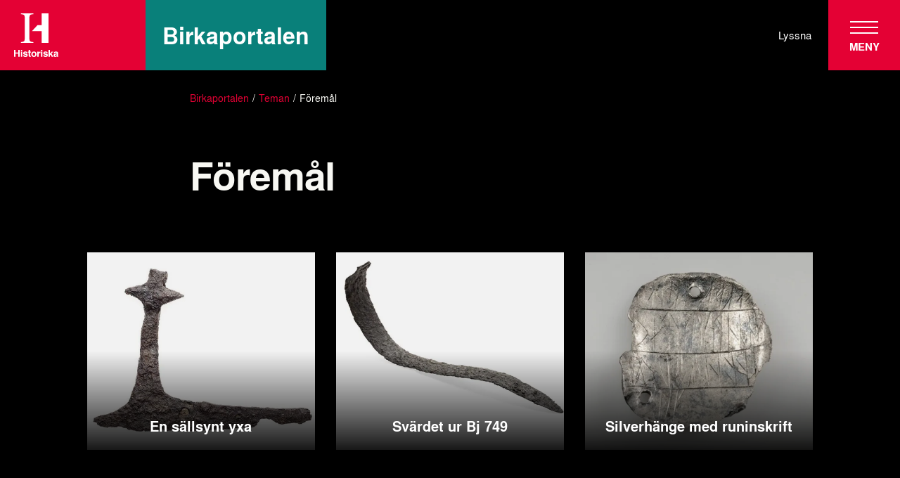

--- FILE ---
content_type: text/html; charset=utf-8
request_url: http://birkaportalen.historiska.se/vad-ar-birka-hovgarden/foremal/
body_size: 74868
content:
<!DOCTYPE html><html lang="sv"><head><meta name="viewport" content="width=device-width"/><meta charSet="utf-8"/><script>
        var _mtm = window._mtm = window._mtm || [];
        _mtm.push({'mtm.startTime': (new Date().getTime()), 'event': 'mtm.Start'});
        var d=document, g=d.createElement('script'), s=d.getElementsByTagName('script')[0];
        g.async=true; g.src='https://cdn.matomo.cloud/shm.matomo.cloud/container_f8iRF3bp.js'; s.parentNode.insertBefore(g,s);
    </script><link rel="icon" type="image/png" href="/wp-content/themes/shm-wordpress-theme/favicons/hst/favicon-16x16.png" sizes="16x16"/><link rel="icon" type="image/png" href="/wp-content/themes/shm-wordpress-theme/favicons/hst/favicon-32x32.png" sizes="32x32"/><link rel="icon" type="image/png" href="/wp-content/themes/shm-wordpress-theme/favicons/hst/apple-touch-icon.png" sizes="180x180"/><link rel="icon" type="image/png" href="/wp-content/themes/shm-wordpress-theme/favicons/hst/android-chrome-192x192.png" sizes="192x192"/><title>Föremål - Birkaportalen - Historiska Museet</title><meta name="description" content=""/><meta name="next-head-count" content="9"/><link rel="preload" href="/_next/static/css/a7f3852090f245b55c7d.css" as="style"/><link rel="stylesheet" href="/_next/static/css/a7f3852090f245b55c7d.css" data-n-g=""/><link rel="preload" href="/_next/static/css/fca6d243313fc3eaeae9.css" as="style"/><link rel="stylesheet" href="/_next/static/css/fca6d243313fc3eaeae9.css" data-n-g=""/><noscript data-n-css=""></noscript><link rel="preload" href="/_next/static/chunks/webpack-289a1b1ef5c0895c8a40.js" as="script"/><link rel="preload" href="/_next/static/chunks/framework.f21a8446cd06da83c343.js" as="script"/><link rel="preload" href="/_next/static/chunks/commons.dcc9070bb38197ffc60a.js" as="script"/><link rel="preload" href="/_next/static/chunks/f6078781a05fe1bcb0902d23dbbb2662c8d200b3.4c8dc7093e1e0c2a7015.js" as="script"/><link rel="preload" href="/_next/static/chunks/main-cfe99c37bea19b0b2266.js" as="script"/><link rel="preload" href="/_next/static/chunks/2c796e83.8134a8a45d0287c05ab5.js" as="script"/><link rel="preload" href="/_next/static/chunks/8f7813acb60c0028d721fa2452c4bbe5b1b12562.fcf61a6abf2003c52f07.js" as="script"/><link rel="preload" href="/_next/static/chunks/8f7813acb60c0028d721fa2452c4bbe5b1b12562_CSS.210d3c80a2b0e2401248.js" as="script"/><link rel="preload" href="/_next/static/chunks/pages/_app-2a1e253628080b2a8efe.js" as="script"/><link rel="preload" href="/_next/static/chunks/pages/%5B%5B...slug%5D%5D-51c4565b419cc1e86eca.js" as="script"/></head><body><script src="/chrome-fix.js"></script><div id="__next"><div style="position:fixed;top:0;left:0;z-index:100;padding:10px"><div id="readspeakerPlayer" class="rs_preserve rs_skip rs_addtools rs_splitbutton rs_exp"></div></div><div class="base_page__Yh1aO themes_pageHistoriska__eGDzn"><div class=""><div class="base_headerAlternativeContainer__2x_xd"><div class="base_headerAlternative__1TJR2 themes_headerAlternativeHistoriska__2x3oQ undefined"><div class="base_headerAlternativeWrapper__2rldd"><div class="base_headerAlternativeLogoWrapper__1mncY themes_headerAlternativeHistoriskaLogoWrapper__1-Mrg"><a class="base_headerAlternativeLogoLink__SIrzj themes_headerAlternativeHistoriskaLogoLink__2KgDj" href="https://birkaportalen.historiska.se"><span class="base_logo__20Ey3 base_logoIsHeaderLogo__3sxwG themes_logoHistoriskaIsHeaderLogo__3pVc7"><span class="base_logoInner__1PUKF themes_logoHistoriskaInner__oZYl2"><svg xmlns="http://www.w3.org/2000/svg" width="166.67" height="165.08" viewBox="0 0 166.67 165.08" class="base_logoImage__Y8mhE"><path d="M57.56 93.64c0 6.14.93 10.08 2.79 11.83s5.89 2.88 12.08 3.37v3.14H25.49v-3.14c6.61-.72 10.74-1.93 12.4-3.66 1.65-1.73 2.48-6.24 2.48-13.54V18.35c0-6.06-.93-10-2.77-11.82-1.85-1.82-5.88-2.95-12.11-3.39V0h46.94v3.14c-6.19.44-10.22 1.57-12.08 3.39s-2.79 5.76-2.79 11.82v75.29z"></path><path d="M103.63 0v44.49H88.44L66.97 67.51h36.66v44.48h26.31V0h-26.31zM0 164.42v-26.21h5.44v9.99h10.19v-9.99h5.44v26.21h-5.44v-11.7H5.44v11.7H0zM30.63 142.88h-5.14v-4.68h5.14v4.68zm-5.14 2.16h5.14v19.38h-5.14v-19.38zM38.78 158.23c.11.9.34 1.54.7 1.92.63.68 1.79 1.02 3.5 1.02 1 0 1.79-.15 2.38-.45.58-.3.88-.74.88-1.33s-.24-1.01-.71-1.3c-.48-.3-2.24-.81-5.3-1.53-2.2-.55-3.75-1.23-4.66-2.05-.9-.81-1.35-1.96-1.35-3.48 0-1.79.7-3.33 2.11-4.62s3.39-1.93 5.95-1.93 4.4.48 5.92 1.45c1.53.97 2.41 2.63 2.63 5.01h-5.07c-.07-.65-.26-1.17-.56-1.55-.56-.69-1.51-1.03-2.85-1.03-1.11 0-1.89.17-2.36.52-.47.34-.7.74-.7 1.21 0 .58.25 1 .75 1.26.5.27 2.26.74 5.29 1.4 2.02.48 3.53 1.19 4.54 2.15 1 .98 1.49 2.19 1.49 3.65 0 1.93-.72 3.49-2.15 4.71s-3.65 1.82-6.64 1.82-5.3-.65-6.76-1.93c-1.45-1.29-2.18-2.92-2.18-4.92h5.15zM52.45 148.65v-3.61h2.7v-6.83h5.01v6.83h3.15v3.61h-3.15v10.42c0 .8.1 1.29.3 1.48.2.2.82.3 1.85.3h.49c.18 0 .34 0 .51-.02v3.79l-2.4.09c-2.4.09-4.03-.33-4.91-1.24-.57-.58-.85-1.48-.85-2.69v-12.11h-2.7zM82.27 162.05c-1.64 2.02-4.12 3.03-7.45 3.03s-5.81-1.01-7.45-3.03-2.46-4.45-2.46-7.29.82-5.22 2.46-7.27 4.12-3.07 7.45-3.07 5.81 1.02 7.45 3.07 2.45 4.47 2.45 7.27-.82 5.28-2.45 7.29m-4.05-2.8c.79-1.06 1.19-2.55 1.19-4.49s-.4-3.44-1.19-4.49c-.8-1.04-1.93-1.57-3.41-1.57s-2.62.53-3.42 1.57c-.8 1.05-1.2 2.54-1.2 4.49s.4 3.44 1.2 4.49c.8 1.06 1.94 1.58 3.42 1.58s2.62-.52 3.41-1.58M98.44 145.01c.06 0 .21.02.44.03v5.19c-.32-.03-.61-.06-.86-.07-.24 0-.45-.02-.6-.02-2.04 0-3.41.66-4.11 1.99-.39.75-.59 1.9-.59 3.45v8.84h-5.11v-19.38h4.84v3.8c.78-1.29 1.47-2.17 2.04-2.65.95-.79 2.18-1.19 3.7-1.19h.24M106.65 142.88h-5.14v-4.68h5.14v4.68zm-5.14 2.16h5.14v19.38h-5.14v-19.38zM114.54 158.23c.11.9.34 1.54.7 1.92.63.68 1.79 1.02 3.5 1.02 1.01 0 1.8-.15 2.39-.45.58-.3.88-.74.88-1.33s-.24-1.01-.71-1.3c-.48-.3-2.24-.81-5.3-1.53-2.2-.55-3.75-1.23-4.66-2.05-.9-.81-1.35-1.96-1.35-3.48 0-1.79.7-3.33 2.11-4.62s3.39-1.93 5.95-1.93 4.4.48 5.92 1.45c1.53.97 2.4 2.63 2.63 5.01h-5.07c-.07-.65-.26-1.17-.56-1.55-.56-.69-1.51-1.03-2.85-1.03-1.11 0-1.89.17-2.36.52-.47.34-.7.74-.7 1.21 0 .58.25 1 .75 1.26.5.27 2.26.74 5.29 1.4 2.02.48 3.53 1.19 4.54 2.15 1 .98 1.49 2.19 1.49 3.65 0 1.93-.72 3.49-2.15 4.71s-3.65 1.82-6.64 1.82-5.3-.65-6.76-1.93c-1.45-1.29-2.18-2.92-2.18-4.92h5.14zM129.94 138.21h4.98v14.23l6.47-7.4h6.31l-7.03 7.31 7.21 12.07h-6.16l-4.7-8.28-2.1 2.18v6.1h-4.98v-26.21zM157.42 152.63c.94-.11 1.62-.27 2.03-.44.73-.31 1.09-.79 1.09-1.44 0-.8-.28-1.35-.83-1.65-.56-.3-1.38-.45-2.46-.45-1.21 0-2.07.3-2.58.89-.36.44-.6 1.03-.72 1.78h-4.89c.11-1.7.58-3.09 1.43-4.18 1.35-1.71 3.65-2.56 6.93-2.56 2.13 0 4.03.42 5.68 1.26 1.66.84 2.48 2.43 2.48 4.76v8.89c0 .62.02 1.37.04 2.24.03.66.14 1.11.3 1.35s.41.43.75.58v.75h-5.51c-.15-.39-.26-.76-.32-1.1-.06-.35-.1-.74-.14-1.18-.7.76-1.52 1.4-2.43 1.94-1.1.63-2.34.94-3.72.94-1.77 0-3.23-.5-4.38-1.5-1.15-1.01-1.73-2.42-1.73-4.26 0-2.38.93-4.11 2.78-5.18 1.02-.58 2.51-.99 4.48-1.24l1.74-.22-.02.02zm3.1 2.37c-.32.2-.65.36-.98.49-.33.12-.78.24-1.36.35l-1.15.22c-1.08.19-1.86.42-2.33.69-.8.46-1.2 1.18-1.2 2.15 0 .86.24 1.49.73 1.87s1.08.58 1.78.58c1.11 0 2.13-.32 3.06-.96s1.42-1.81 1.45-3.5V155z"></path></svg></span><span class="base_logoProjectName__1iOeB themes_logoHistoriskaProjectName__3a9bp base_logoProjectNameAccent__1CvJg">Birka­portalen</span></span></a></div><nav class="base_headerAlternativeTopNavigation__C14zz"><div class="base_headerAlternativeTopMenu__3fry6 themes_headerAlternativeTopMenuHistoriska__4ruQ2"><button class="base_headerAlternativeTopMenuItem__24JNl base_headerAlternativeTopMenuItemListen__1hYwj"><span>Lyssna</span></button></div><div class="base_headerAlternativeTopNavigationMenuButtonWrapper__13hMg"><button class="base_headerAlternativeMenuButton__2DRzI themes_headerAlternativeMenuButtonHistoriska__3vXJa" aria-label="Huvudmeny" aria-expanded="false" role="navigation"><span class="base_headerAlternativeMenuButtonLines__3v7uN"></span><span class="base_headerAlternativeMenuButtonText__u0DAC">Meny</span></button></div></nav></div></div><div class="base_headerAlternativeMenuModal__2bsXT"><div><form class="base_headerAlternativeSearchForm__Lu_co" method="GET" action="https://birkaportalen.historiska.se" role="search"><input type="search" class="base_headerAlternativeSearchFormField__2O4sW themes_headerAlternativeSearchFormField__2aurg base_headerAlternativeSearchFormField__2O4sW themes_headerAlternativeSearchFormField__2aurg" name="s" placeholder="Sök här..."/><button class="base_headerAlternativeSearchFormButton__1nu-i themes_headerAlternativeSearchFormButton__3JiIC base_headerAlternativeSearchFormButton__1nu-i themes_headerAlternativeSearchFormButton__3JiIC" type="submit" aria-label="Sök"><i class="base_icon__3tZsa fonts_fontIcon__aUtSM fonts_fontIconSearch__16SBz" aria-hidden="true"></i></button></form></div><nav class="base_headerAlternativeMenu__2zGCG themes_headerAlternativeMenuHistoriska__3IML0"><div><ul class="base_headerAlternativeMenuPrimary__iYEA_"><li class="base_headerAlternativeMenuMenuItem__21g7K base_headerAlternativeMenuMenuItem__21g7K undefined" aria-current="true"><span class="base_headerAlternativeMenuMenuItemLink__qBQG6"><a href="https://birkaportalen.historiska.se/">Birkaportalen</a></span></li></ul></div><div><ul class="base_headerAlternativeMenuSecondary__56E4U base_headerAlternativeMenuSecondaryHasSubmenu__mzJUb"><li class="base_headerAlternativeMenuMenuItem__21g7K base_headerAlternativeMenuMenuItem__21g7K undefined base_headerAlternativeMenuMenuItemSecondary__1i5UD" aria-current="true"><span class="base_headerAlternativeMenuMenuItemLink__qBQG6"><a href="https://birkaportalen.historiska.se/vad-ar-birka-hovgarden/">Teman</a></span><button class="base_headerAlternativeMenuMenuItemButton__2ZDoO" aria-label="Undermeny för Teman" aria-expanded="false"><i class="base_icon__3tZsa fonts_fontIcon__aUtSM fonts_fontIconChevronDown__1HRIE" aria-hidden="true"></i></button><ul class="base_headerAlternativeMenuSubmenu__3au35"><li class="base_headerAlternativeMenuMenuItem__21g7K" aria-current="false"><span class="base_headerAlternativeMenuMenuItemLink__qBQG6"><a href="https://birkaportalen.historiska.se/vad-ar-birka-hovgarden/birka-varldsarvet/">Världsarvet Birka och Hovgården</a></span></li><li class="base_headerAlternativeMenuMenuItem__21g7K" aria-current="false"><span class="base_headerAlternativeMenuMenuItemLink__qBQG6"><a href="https://birkaportalen.historiska.se/birkas-storsta-verksamhet/">Birkas största verksamhet</a></span></li><li class="base_headerAlternativeMenuMenuItem__21g7K base_headerAlternativeMenuMenuItem__21g7K" aria-current="true"><span class="base_headerAlternativeMenuMenuItemLink__qBQG6"><a href="https://birkaportalen.historiska.se/vad-ar-birka-hovgarden/foremal/">Föremål</a></span></li><li class="base_headerAlternativeMenuMenuItem__21g7K" aria-current="false"><span class="base_headerAlternativeMenuMenuItemLink__qBQG6"><a href="https://birkaportalen.historiska.se/vad-ar-birka-hovgarden/hantverk/">Hantverk</a></span></li><li class="base_headerAlternativeMenuMenuItem__21g7K" aria-current="false"><span class="base_headerAlternativeMenuMenuItemLink__qBQG6"><a href="https://birkaportalen.historiska.se/vad-ar-birka-hovgarden/religion/">Religion</a></span></li><li class="base_headerAlternativeMenuMenuItem__21g7K" aria-current="false"><span class="base_headerAlternativeMenuMenuItemLink__qBQG6"><a href="https://birkaportalen.historiska.se/vad-ar-birka-hovgarden/runinskrifter/">Runinskrifter</a></span></li><li class="base_headerAlternativeMenuMenuItem__21g7K" aria-current="false"><span class="base_headerAlternativeMenuMenuItemLink__qBQG6"><a href="https://birkaportalen.historiska.se/vad-ar-birka-hovgarden/mat-och-djurhallning/">Mat- och djurhållning</a></span></li><li class="base_headerAlternativeMenuMenuItem__21g7K" aria-current="false"><span class="base_headerAlternativeMenuMenuItemLink__qBQG6"><a href="https://birkaportalen.historiska.se/vad-ar-birka-hovgarden/sparen-av-manniskorna/">Människorna i Birka</a></span></li><li class="base_headerAlternativeMenuMenuItem__21g7K" aria-current="false"><span class="base_headerAlternativeMenuMenuItemLink__qBQG6"><a href="https://birkaportalen.historiska.se/vad-ar-birka-hovgarden/skriftliga-kallor/">Skriftliga källor</a></span></li></ul></li><li class="base_headerAlternativeMenuMenuItem__21g7K undefined base_headerAlternativeMenuMenuItemSecondary__1i5UD" aria-current="false"><span class="base_headerAlternativeMenuMenuItemLink__qBQG6"><a href="https://birkaportalen.historiska.se/platsen/">Platsen</a></span><button class="base_headerAlternativeMenuMenuItemButton__2ZDoO" aria-label="Undermeny för Platsen" aria-expanded="false"><i class="base_icon__3tZsa fonts_fontIcon__aUtSM fonts_fontIconChevronDown__1HRIE" aria-hidden="true"></i></button><ul class="base_headerAlternativeMenuSubmenu__3au35"><li class="base_headerAlternativeMenuMenuItem__21g7K" aria-current="false"><span class="base_headerAlternativeMenuMenuItemLink__qBQG6"><a href="https://birkaportalen.historiska.se/platsen/alsno-hus/">Alsnö hus</a></span></li><li class="base_headerAlternativeMenuMenuItem__21g7K" aria-current="false"><span class="base_headerAlternativeMenuMenuItemLink__qBQG6"><a href="https://birkaportalen.historiska.se/platsen/bjorko-by/">Björkö by</a></span></li><li class="base_headerAlternativeMenuMenuItem__21g7K" aria-current="false"><span class="base_headerAlternativeMenuMenuItemLink__qBQG6"><a href="https://birkaportalen.historiska.se/platsen/bjorkos-gravar/">Björkös gravar</a></span></li><li class="base_headerAlternativeMenuMenuItem__21g7K" aria-current="false"><span class="base_headerAlternativeMenuMenuItemLink__qBQG6"><a href="https://birkaportalen.historiska.se/platsen/borg/">Borg</a></span></li><li class="base_headerAlternativeMenuMenuItem__21g7K" aria-current="false"><span class="base_headerAlternativeMenuMenuItemLink__qBQG6"><a href="https://birkaportalen.historiska.se/platsen/garnisonen/">Garnisonen</a></span></li><li class="base_headerAlternativeMenuMenuItem__21g7K" aria-current="false"><span class="base_headerAlternativeMenuMenuItemLink__qBQG6"><a href="https://birkaportalen.historiska.se/platsen/hovgarden/">Hovgården</a></span></li><li class="base_headerAlternativeMenuMenuItem__21g7K" aria-current="false"><span class="base_headerAlternativeMenuMenuItemLink__qBQG6"><a href="https://birkaportalen.historiska.se/platsen/skopintull/">Skopintull</a></span></li><li class="base_headerAlternativeMenuMenuItem__21g7K" aria-current="false"><span class="base_headerAlternativeMenuMenuItemLink__qBQG6"><a href="https://birkaportalen.historiska.se/platsen/stadsvallen/">Stadsvallen</a></span></li><li class="base_headerAlternativeMenuMenuItem__21g7K" aria-current="false"><span class="base_headerAlternativeMenuMenuItemLink__qBQG6"><a href="https://birkaportalen.historiska.se/platsen/svarta-jorden/">Svarta jorden</a></span></li><li class="base_headerAlternativeMenuMenuItem__21g7K" aria-current="false"><span class="base_headerAlternativeMenuMenuItemLink__qBQG6"><a href="https://birkaportalen.historiska.se/platsen/sodra-bjorko-gronso/">Södra Björkö – Grönsö</a></span></li></ul></li><li class="base_headerAlternativeMenuMenuItem__21g7K undefined base_headerAlternativeMenuMenuItemSecondary__1i5UD" aria-current="false"><span class="base_headerAlternativeMenuMenuItemLink__qBQG6"><a href="https://birkaportalen.historiska.se/arkeologi-forskning/">Arkeologi &amp; forskning</a></span><button class="base_headerAlternativeMenuMenuItemButton__2ZDoO" aria-label="Undermeny för Arkeologi &amp; forskning" aria-expanded="false"><i class="base_icon__3tZsa fonts_fontIcon__aUtSM fonts_fontIconChevronDown__1HRIE" aria-hidden="true"></i></button><ul class="base_headerAlternativeMenuSubmenu__3au35"><li class="base_headerAlternativeMenuMenuItem__21g7K" aria-current="false"><span class="base_headerAlternativeMenuMenuItemLink__qBQG6"><a href="https://birkaportalen.historiska.se/arkeologi-forskning/undersokningar/">Arkeologiska undersökningar Birka – Hovgården</a></span></li><li class="base_headerAlternativeMenuMenuItem__21g7K" aria-current="false"><span class="base_headerAlternativeMenuMenuItemLink__qBQG6"><a href="https://birkaportalen.historiska.se/arkeologi-forskning/undersokare-i-urval/">Undersökare i urval</a></span></li><li class="base_headerAlternativeMenuMenuItem__21g7K" aria-current="false"><span class="base_headerAlternativeMenuMenuItemLink__qBQG6"><a href="https://birkaportalen.historiska.se/arkeologi-forskning/birkakronologin/">Birkakronologin</a></span></li><li class="base_headerAlternativeMenuMenuItem__21g7K" aria-current="false"><span class="base_headerAlternativeMenuMenuItemLink__qBQG6"><a href="https://birkaportalen.historiska.se/arkeologi-forskning/kammargravens-gator/">Kammargravens gåtor</a></span></li></ul></li><li class="base_headerAlternativeMenuMenuItem__21g7K undefined base_headerAlternativeMenuMenuItemSecondary__1i5UD" aria-current="false"><span class="base_headerAlternativeMenuMenuItemLink__qBQG6"><a href="https://birkaportalen.historiska.se/digitala-resurser/">Digitala resurser</a></span><button class="base_headerAlternativeMenuMenuItemButton__2ZDoO" aria-label="Undermeny för Digitala resurser" aria-expanded="false"><i class="base_icon__3tZsa fonts_fontIcon__aUtSM fonts_fontIconChevronDown__1HRIE" aria-hidden="true"></i></button><ul class="base_headerAlternativeMenuSubmenu__3au35"><li class="base_headerAlternativeMenuMenuItem__21g7K" aria-current="false"><span class="base_headerAlternativeMenuMenuItemLink__qBQG6"><a href="https://birkaportalen.historiska.se/digitala-resurser/arkivmaterial/">Arkivmaterial</a></span></li><li class="base_headerAlternativeMenuMenuItem__21g7K" aria-current="false"><span class="base_headerAlternativeMenuMenuItemLink__qBQG6"><a href="https://shm.se/blogs/birkabloggen/">Bloggen</a><span class="base_headerAlternativeMenuMenuItemExternalIcon__3RMJk"><i class="base_icon__3tZsa fonts_fontIcon__aUtSM fonts_fontIconExternalLink__vhNq8" aria-hidden="true"></i></span></span></li><li class="base_headerAlternativeMenuMenuItem__21g7K" aria-current="false"><span class="base_headerAlternativeMenuMenuItemLink__qBQG6"><a href="https://birkaportalen.historiska.se/digitala-resurser/foton/">Foton</a></span></li><li class="base_headerAlternativeMenuMenuItem__21g7K" aria-current="false"><span class="base_headerAlternativeMenuMenuItemLink__qBQG6"><a href="https://birkaportalen.historiska.se/digitala-resurser/litteratur/">Litteratur</a></span></li><li class="base_headerAlternativeMenuMenuItem__21g7K" aria-current="false"><span class="base_headerAlternativeMenuMenuItemLink__qBQG6"><a href="https://birkaportalen.historiska.se/digitala-resurser/sok-i-vara-databaser/">Sök i våra databaser</a></span></li><li class="base_headerAlternativeMenuMenuItem__21g7K" aria-current="false"><span class="base_headerAlternativeMenuMenuItemLink__qBQG6"><a href="https://birkaportalen.historiska.se/digitala-resurser/webb-gis/">Webb-GIS</a></span></li></ul></li><li class="base_headerAlternativeMenuMenuItem__21g7K base_headerAlternativeMenuMenuItemSecondary__1i5UD" aria-current="false"><span class="base_headerAlternativeMenuMenuItemLink__qBQG6"><a href="https://historiska.se">Historiska museet</a><span class="base_headerAlternativeMenuMenuItemExternalIcon__3RMJk"><i class="base_icon__3tZsa fonts_fontIcon__aUtSM fonts_fontIconExternalLink__vhNq8" aria-hidden="true"></i></span></span></li></ul></div></nav></div></div></div><div aria-hidden="false"><main id="mainContent"><div class="base_section__1patj base_sectionDistanceSmallTop__1We0G base_sectionDistanceMediumBottom__1NwTA base_sectionFlex__3rCpR"><div class="base_sectionWrapper__1ehL5 base_sectionWrapperHasCellMargins__2PKIT"><div class="base_sectionGrid__wTkmS base_sectionGridCellMargins__35_Jr"><div class="base_sectionCell__LcX1z base_sectionCellHasMargin__lNagH base_sectionCellFractionFull__3LXy5"><ol class="base_breadcrumb__1igFF themes_breadcrumbHistoriska__fTZ1X"><li><a href="https://birkaportalen.historiska.se/">Birkaportalen</a></li><li><a href="https://birkaportalen.historiska.se/vad-ar-birka-hovgarden/">Teman</a></li><li><span>Föremål</span></li></ol></div></div></div></div><div class="base_section__1patj base_sectionDistanceMediumTop__1HDFO base_sectionDistanceMediumBottom__1NwTA base_sectionFlex__3rCpR"><div class="base_sectionWrapper__1ehL5 base_sectionWrapperHasCellMargins__2PKIT"><div class="base_sectionGrid__wTkmS base_sectionGridCellMargins__35_Jr"><div class="base_sectionCell__LcX1z base_sectionCellHasMargin__lNagH base_sectionCellFractionFull__3LXy5"><div class="base_typography__GSboe themes_typographyHistoriska__1GNNn animations_ShmRevealFadeUp__2vqjH animations_ShmRevealDuration500__1AKk2 animations_ShmRevealDelay0__3RcDK animations_ShmRevealeaseOut__3F9_h"><h1 class="base_heading__1q37b themes_headingHistoriska__gU4AO base_headingH1__3KuG_ themes_headingHistoriskaH1__3y7kD"><span class="base_htmlContent__1zKba themes_htmlContentHistoriska__1Yyo2">Föremål</span></h1></div></div></div></div></div><div class="base_section__1patj base_sectionDistanceLargeTop__1uqKM base_sectionDistanceLargeBottom__27d4_ base_sectionFlex__3rCpR"><div class="base_sectionWrapper__1ehL5 base_sectionWrapperIsWideWidth__1t-8C base_sectionWrapperHasCellMargins__2PKIT"><div class="base_sectionGrid__wTkmS base_sectionGridCellMargins__35_Jr"><div class="base_sectionCell__LcX1z base_sectionCellHasMargin__lNagH base_sectionCellFractionFull__3LXy5"><div class="base_teaserGrid__Bmxbx themes_teaserGridHistoriska__23Sk8"><div class="base_teaserGridItem__dMf8J base_teaserGridItemThird__7_nMb"><div class="base_teaserRevealWrapper__23RUe"><div class="base_teaserRevealWrapperInner__2RdLL animations_ShmRevealFadeUp__2vqjH animations_ShmRevealDuration500__1AKk2 animations_ShmRevealDelay0__3RcDK animations_ShmRevealeaseOut__3F9_h"><a href="https://birkaportalen.historiska.se/foremal/en-sallsynt-yxa-2/" class="base_teaser__S-z4e themes_teaserHistoriska__i8_ne base_teaserHasBackgroundImage__GVxrw themes_teaserHistoriskaHasBackgroundImage__2uLpy base_teaserRevealDescription__3NdBm base_teaserIsButton__Zh8us base_teaserSmall__nA1yC base_teaserBackgroundContrastHigh__3VKqO themes_teaserBackgroundContrastHigh__wlUdM base_teaserBackgroundContrastHigh__3VKqO themes_teaserBackgroundContrastHigh__wlUdM" tabindex="0"><div class="base_teaserContent__2S0UN themes_teaserContent__xBOC1 themes_teaserHistoriskaContent__J4crN base_teaserContent__2S0UN themes_teaserContent__xBOC1"><div class="base_teaserContentInnerWrapper__1hlVu themes_teaserContentInnerWrapper__3t4Wc base_teaserContentInnerWrapper__1hlVu themes_teaserContentInnerWrapper__3t4Wc themes_teaserHistoriskaContentInnerWrapper__2pzuG animations_ShmRevealFadeIn__148qN animations_ShmRevealDuration500__1AKk2 animations_ShmRevealDelay0__3RcDK animations_ShmRevealeaseOut__3F9_h"><div class="base_teaserDateSmall__3WIJq"></div><div class="themes_teaserHeading__14UEh"><h2 class="base_heading__1q37b themes_headingHistoriska__gU4AO base_headingH4__23rSQ base_headingNoMarginTop__1UrgR base_headingNoMarginBottom__2zu3E"><span class="base_htmlContent__1zKba themes_htmlContentHistoriska__1Yyo2">En sällsynt yxa</span></h2></div></div></div><figure class="base_teaserImage__1dP0F themes_teaserImage__3uEpt base_teaserImage__1dP0F themes_teaserImage__3uEpt"><img class="base_teaserImageImage__3kEEc themes_teaserImageImage__3Wkml base_teaserImageImage__3kEEc themes_teaserImageImage__3Wkml" src="https://birkaportalen.historiska.se/wp-content/uploads/2025/04/yxa.webp" alt="Yxhuvud" sizes="100vw" loading="lazy"/></figure></a></div></div></div><div class="base_teaserGridItem__dMf8J base_teaserGridItemThird__7_nMb"><div class="base_teaserRevealWrapper__23RUe"><div class="base_teaserRevealWrapperInner__2RdLL animations_ShmRevealFadeUp__2vqjH animations_ShmRevealDuration500__1AKk2 animations_ShmRevealDelay0__3RcDK animations_ShmRevealeaseOut__3F9_h"><a href="https://birkaportalen.historiska.se/foremal/svardet-ur-bj-749/" class="base_teaser__S-z4e themes_teaserHistoriska__i8_ne base_teaserHasBackgroundImage__GVxrw themes_teaserHistoriskaHasBackgroundImage__2uLpy base_teaserRevealDescription__3NdBm base_teaserIsButton__Zh8us base_teaserSmall__nA1yC base_teaserBackgroundContrastHigh__3VKqO themes_teaserBackgroundContrastHigh__wlUdM base_teaserBackgroundContrastHigh__3VKqO themes_teaserBackgroundContrastHigh__wlUdM" tabindex="0"><div class="base_teaserContent__2S0UN themes_teaserContent__xBOC1 themes_teaserHistoriskaContent__J4crN base_teaserContent__2S0UN themes_teaserContent__xBOC1"><div class="base_teaserContentInnerWrapper__1hlVu themes_teaserContentInnerWrapper__3t4Wc base_teaserContentInnerWrapper__1hlVu themes_teaserContentInnerWrapper__3t4Wc themes_teaserHistoriskaContentInnerWrapper__2pzuG animations_ShmRevealFadeIn__148qN animations_ShmRevealDuration500__1AKk2 animations_ShmRevealDelay0__3RcDK animations_ShmRevealeaseOut__3F9_h"><div class="base_teaserDateSmall__3WIJq"></div><div class="themes_teaserHeading__14UEh"><h2 class="base_heading__1q37b themes_headingHistoriska__gU4AO base_headingH4__23rSQ base_headingNoMarginTop__1UrgR base_headingNoMarginBottom__2zu3E"><span class="base_htmlContent__1zKba themes_htmlContentHistoriska__1Yyo2">Svärdet ur Bj 749</span></h2></div></div></div><figure class="base_teaserImage__1dP0F themes_teaserImage__3uEpt base_teaserImage__1dP0F themes_teaserImage__3uEpt"><img class="base_teaserImageImage__3kEEc themes_teaserImageImage__3Wkml base_teaserImageImage__3kEEc themes_teaserImageImage__3Wkml" src="https://birkaportalen.historiska.se/wp-content/uploads/2025/04/svard.webp" alt="Böjt och rostig klinga från ett svärd" sizes="100vw" loading="lazy"/></figure></a></div></div></div><div class="base_teaserGridItem__dMf8J base_teaserGridItemThird__7_nMb"><div class="base_teaserRevealWrapper__23RUe"><div class="base_teaserRevealWrapperInner__2RdLL animations_ShmRevealFadeUp__2vqjH animations_ShmRevealDuration500__1AKk2 animations_ShmRevealDelay0__3RcDK animations_ShmRevealeaseOut__3F9_h"><a href="https://birkaportalen.historiska.se/foremal/silverhange-med-runinskrift/" class="base_teaser__S-z4e themes_teaserHistoriska__i8_ne base_teaserHasBackgroundImage__GVxrw themes_teaserHistoriskaHasBackgroundImage__2uLpy base_teaserRevealDescription__3NdBm base_teaserIsButton__Zh8us base_teaserSmall__nA1yC base_teaserBackgroundContrastHigh__3VKqO themes_teaserBackgroundContrastHigh__wlUdM base_teaserBackgroundContrastHigh__3VKqO themes_teaserBackgroundContrastHigh__wlUdM" tabindex="0"><div class="base_teaserContent__2S0UN themes_teaserContent__xBOC1 themes_teaserHistoriskaContent__J4crN base_teaserContent__2S0UN themes_teaserContent__xBOC1"><div class="base_teaserContentInnerWrapper__1hlVu themes_teaserContentInnerWrapper__3t4Wc base_teaserContentInnerWrapper__1hlVu themes_teaserContentInnerWrapper__3t4Wc themes_teaserHistoriskaContentInnerWrapper__2pzuG animations_ShmRevealFadeIn__148qN animations_ShmRevealDuration500__1AKk2 animations_ShmRevealDelay0__3RcDK animations_ShmRevealeaseOut__3F9_h"><div class="base_teaserDateSmall__3WIJq"></div><div class="themes_teaserHeading__14UEh"><h2 class="base_heading__1q37b themes_headingHistoriska__gU4AO base_headingH4__23rSQ base_headingNoMarginTop__1UrgR base_headingNoMarginBottom__2zu3E"><span class="base_htmlContent__1zKba themes_htmlContentHistoriska__1Yyo2">Silverhänge med runinskrift</span></h2></div></div></div><figure class="base_teaserImage__1dP0F themes_teaserImage__3uEpt base_teaserImage__1dP0F themes_teaserImage__3uEpt"><img class="base_teaserImageImage__3kEEc themes_teaserImageImage__3Wkml base_teaserImageImage__3kEEc themes_teaserImageImage__3Wkml" src="https://birkaportalen.historiska.se/wp-content/uploads/2025/04/hange_puff.webp" alt="Silverhänge" sizes="100vw" loading="lazy"/></figure></a></div></div></div><div class="base_teaserGridItem__dMf8J base_teaserGridItemThird__7_nMb"><div class="base_teaserRevealWrapper__23RUe"><div class="base_teaserRevealWrapperInner__2RdLL animations_ShmRevealFadeUp__2vqjH animations_ShmRevealDuration500__1AKk2 animations_ShmRevealDelay0__3RcDK animations_ShmRevealeaseOut__3F9_h"><a href="https://birkaportalen.historiska.se/foremal/runstenen-fran-bjorko-by-u-6/" class="base_teaser__S-z4e themes_teaserHistoriska__i8_ne base_teaserHasBackgroundImage__GVxrw themes_teaserHistoriskaHasBackgroundImage__2uLpy base_teaserRevealDescription__3NdBm base_teaserIsButton__Zh8us base_teaserSmall__nA1yC base_teaserBackgroundContrastHigh__3VKqO themes_teaserBackgroundContrastHigh__wlUdM base_teaserBackgroundContrastHigh__3VKqO themes_teaserBackgroundContrastHigh__wlUdM" tabindex="0"><div class="base_teaserContent__2S0UN themes_teaserContent__xBOC1 themes_teaserHistoriskaContent__J4crN base_teaserContent__2S0UN themes_teaserContent__xBOC1"><div class="base_teaserContentInnerWrapper__1hlVu themes_teaserContentInnerWrapper__3t4Wc base_teaserContentInnerWrapper__1hlVu themes_teaserContentInnerWrapper__3t4Wc themes_teaserHistoriskaContentInnerWrapper__2pzuG animations_ShmRevealFadeIn__148qN animations_ShmRevealDuration500__1AKk2 animations_ShmRevealDelay0__3RcDK animations_ShmRevealeaseOut__3F9_h"><div class="base_teaserDateSmall__3WIJq"></div><div class="themes_teaserHeading__14UEh"><h2 class="base_heading__1q37b themes_headingHistoriska__gU4AO base_headingH4__23rSQ base_headingNoMarginTop__1UrgR base_headingNoMarginBottom__2zu3E"><span class="base_htmlContent__1zKba themes_htmlContentHistoriska__1Yyo2">Runstenen från Björkö by (U 6)</span></h2></div></div></div><figure class="base_teaserImage__1dP0F themes_teaserImage__3uEpt base_teaserImage__1dP0F themes_teaserImage__3uEpt"><img class="base_teaserImageImage__3kEEc themes_teaserImageImage__3Wkml base_teaserImageImage__3kEEc themes_teaserImageImage__3Wkml" src="https://birkaportalen.historiska.se/wp-content/uploads/2025/04/545805_puff.webp" alt="Runskrifter på en splittrad sten" sizes="100vw" loading="lazy"/></figure></a></div></div></div><div class="base_teaserGridItem__dMf8J base_teaserGridItemThird__7_nMb"><div class="base_teaserRevealWrapper__23RUe"><div class="base_teaserRevealWrapperInner__2RdLL animations_ShmRevealFadeUp__2vqjH animations_ShmRevealDuration500__1AKk2 animations_ShmRevealDelay0__3RcDK animations_ShmRevealeaseOut__3F9_h"><a href="https://birkaportalen.historiska.se/foremal/balte-av-orientalisk-typ/" class="base_teaser__S-z4e themes_teaserHistoriska__i8_ne base_teaserHasBackgroundImage__GVxrw themes_teaserHistoriskaHasBackgroundImage__2uLpy base_teaserRevealDescription__3NdBm base_teaserIsButton__Zh8us base_teaserSmall__nA1yC base_teaserBackgroundContrastHigh__3VKqO themes_teaserBackgroundContrastHigh__wlUdM base_teaserBackgroundContrastHigh__3VKqO themes_teaserBackgroundContrastHigh__wlUdM" tabindex="0"><div class="base_teaserContent__2S0UN themes_teaserContent__xBOC1 themes_teaserHistoriskaContent__J4crN base_teaserContent__2S0UN themes_teaserContent__xBOC1"><div class="base_teaserContentInnerWrapper__1hlVu themes_teaserContentInnerWrapper__3t4Wc base_teaserContentInnerWrapper__1hlVu themes_teaserContentInnerWrapper__3t4Wc themes_teaserHistoriskaContentInnerWrapper__2pzuG animations_ShmRevealFadeIn__148qN animations_ShmRevealDuration500__1AKk2 animations_ShmRevealDelay0__3RcDK animations_ShmRevealeaseOut__3F9_h"><div class="base_teaserDateSmall__3WIJq"></div><div class="themes_teaserHeading__14UEh"><h2 class="base_heading__1q37b themes_headingHistoriska__gU4AO base_headingH4__23rSQ base_headingNoMarginTop__1UrgR base_headingNoMarginBottom__2zu3E"><span class="base_htmlContent__1zKba themes_htmlContentHistoriska__1Yyo2">Bälte av orientalisk typ</span></h2></div></div></div><figure class="base_teaserImage__1dP0F themes_teaserImage__3uEpt base_teaserImage__1dP0F themes_teaserImage__3uEpt"><img class="base_teaserImageImage__3kEEc themes_teaserImageImage__3Wkml base_teaserImageImage__3kEEc themes_teaserImageImage__3Wkml" src="https://birkaportalen.historiska.se/wp-content/uploads/2025/04/Fid106895_puff.webp" alt="Delar av smycken från ett bälte" sizes="100vw" loading="lazy"/></figure></a></div></div></div><div class="base_teaserGridItem__dMf8J base_teaserGridItemThird__7_nMb"><div class="base_teaserRevealWrapper__23RUe"><div class="base_teaserRevealWrapperInner__2RdLL animations_ShmRevealFadeUp__2vqjH animations_ShmRevealDuration500__1AKk2 animations_ShmRevealDelay0__3RcDK animations_ShmRevealeaseOut__3F9_h"><a href="https://birkaportalen.historiska.se/foremal/hakta-med-folkungaattens-vapenmarke/" class="base_teaser__S-z4e themes_teaserHistoriska__i8_ne base_teaserHasBackgroundImage__GVxrw themes_teaserHistoriskaHasBackgroundImage__2uLpy base_teaserRevealDescription__3NdBm base_teaserIsButton__Zh8us base_teaserSmall__nA1yC base_teaserBackgroundContrastHigh__3VKqO themes_teaserBackgroundContrastHigh__wlUdM base_teaserBackgroundContrastHigh__3VKqO themes_teaserBackgroundContrastHigh__wlUdM" tabindex="0"><div class="base_teaserContent__2S0UN themes_teaserContent__xBOC1 themes_teaserHistoriskaContent__J4crN base_teaserContent__2S0UN themes_teaserContent__xBOC1"><div class="base_teaserContentInnerWrapper__1hlVu themes_teaserContentInnerWrapper__3t4Wc base_teaserContentInnerWrapper__1hlVu themes_teaserContentInnerWrapper__3t4Wc themes_teaserHistoriskaContentInnerWrapper__2pzuG animations_ShmRevealFadeIn__148qN animations_ShmRevealDuration500__1AKk2 animations_ShmRevealDelay0__3RcDK animations_ShmRevealeaseOut__3F9_h"><div class="base_teaserDateSmall__3WIJq"></div><div class="themes_teaserHeading__14UEh"><h2 class="base_heading__1q37b themes_headingHistoriska__gU4AO base_headingH4__23rSQ base_headingNoMarginTop__1UrgR base_headingNoMarginBottom__2zu3E"><span class="base_htmlContent__1zKba themes_htmlContentHistoriska__1Yyo2">Häkta med Folkungaättens vapenmärke</span></h2></div></div></div><figure class="base_teaserImage__1dP0F themes_teaserImage__3uEpt base_teaserImage__1dP0F themes_teaserImage__3uEpt"><img class="base_teaserImageImage__3kEEc themes_teaserImageImage__3Wkml base_teaserImageImage__3kEEc themes_teaserImageImage__3Wkml" src="https://birkaportalen.historiska.se/wp-content/uploads/2025/04/MF_09_hakspanne.jpg_puff.webp" alt="Silverfärgat smycke" sizes="100vw" loading="lazy"/></figure></a></div></div></div><div class="base_teaserGridItem__dMf8J base_teaserGridItemThird__7_nMb"><div class="base_teaserRevealWrapper__23RUe"><div class="base_teaserRevealWrapperInner__2RdLL animations_ShmRevealFadeUp__2vqjH animations_ShmRevealDuration500__1AKk2 animations_ShmRevealDelay0__3RcDK animations_ShmRevealeaseOut__3F9_h"><a href="https://birkaportalen.historiska.se/foremal/u-4/" class="base_teaser__S-z4e themes_teaserHistoriska__i8_ne base_teaserHasBackgroundImage__GVxrw themes_teaserHistoriskaHasBackgroundImage__2uLpy base_teaserRevealDescription__3NdBm base_teaserIsButton__Zh8us base_teaserSmall__nA1yC base_teaserBackgroundContrastHigh__3VKqO themes_teaserBackgroundContrastHigh__wlUdM base_teaserBackgroundContrastHigh__3VKqO themes_teaserBackgroundContrastHigh__wlUdM" tabindex="0"><div class="base_teaserContent__2S0UN themes_teaserContent__xBOC1 themes_teaserHistoriskaContent__J4crN base_teaserContent__2S0UN themes_teaserContent__xBOC1"><div class="base_teaserContentInnerWrapper__1hlVu themes_teaserContentInnerWrapper__3t4Wc base_teaserContentInnerWrapper__1hlVu themes_teaserContentInnerWrapper__3t4Wc themes_teaserHistoriskaContentInnerWrapper__2pzuG animations_ShmRevealFadeIn__148qN animations_ShmRevealDuration500__1AKk2 animations_ShmRevealDelay0__3RcDK animations_ShmRevealeaseOut__3F9_h"><div class="base_teaserDateSmall__3WIJq"></div><div class="themes_teaserHeading__14UEh"><h2 class="base_heading__1q37b themes_headingHistoriska__gU4AO base_headingH4__23rSQ base_headingNoMarginTop__1UrgR base_headingNoMarginBottom__2zu3E"><span class="base_htmlContent__1zKba themes_htmlContentHistoriska__1Yyo2">U 4</span></h2></div></div></div><figure class="base_teaserImage__1dP0F themes_teaserImage__3uEpt base_teaserImage__1dP0F themes_teaserImage__3uEpt"><img class="base_teaserImageImage__3kEEc themes_teaserImageImage__3Wkml base_teaserImageImage__3kEEc themes_teaserImageImage__3Wkml" src="https://birkaportalen.historiska.se/wp-content/uploads/2025/04/369948_puff.webp" alt="Runskrifter" sizes="100vw" loading="lazy"/></figure></a></div></div></div><div class="base_teaserGridItem__dMf8J base_teaserGridItemThird__7_nMb"><div class="base_teaserRevealWrapper__23RUe"><div class="base_teaserRevealWrapperInner__2RdLL animations_ShmRevealFadeUp__2vqjH animations_ShmRevealDuration500__1AKk2 animations_ShmRevealDelay0__3RcDK animations_ShmRevealeaseOut__3F9_h"><a href="https://birkaportalen.historiska.se/vad-ar-birka-hovgarden/foremal/fyndet-fran-gronso/" class="base_teaser__S-z4e themes_teaserHistoriska__i8_ne base_teaserHasBackgroundImage__GVxrw themes_teaserHistoriskaHasBackgroundImage__2uLpy base_teaserRevealDescription__3NdBm base_teaserIsButton__Zh8us base_teaserSmall__nA1yC base_teaserBackgroundContrastHigh__3VKqO themes_teaserBackgroundContrastHigh__wlUdM base_teaserBackgroundContrastHigh__3VKqO themes_teaserBackgroundContrastHigh__wlUdM" tabindex="0"><div class="base_teaserContent__2S0UN themes_teaserContent__xBOC1 themes_teaserHistoriskaContent__J4crN base_teaserContent__2S0UN themes_teaserContent__xBOC1"><div class="base_teaserContentInnerWrapper__1hlVu themes_teaserContentInnerWrapper__3t4Wc base_teaserContentInnerWrapper__1hlVu themes_teaserContentInnerWrapper__3t4Wc themes_teaserHistoriskaContentInnerWrapper__2pzuG animations_ShmRevealFadeIn__148qN animations_ShmRevealDuration500__1AKk2 animations_ShmRevealDelay0__3RcDK animations_ShmRevealeaseOut__3F9_h"><div class="base_teaserDateSmall__3WIJq"></div><div class="themes_teaserHeading__14UEh"><h2 class="base_heading__1q37b themes_headingHistoriska__gU4AO base_headingH4__23rSQ base_headingNoMarginTop__1UrgR base_headingNoMarginBottom__2zu3E"><span class="base_htmlContent__1zKba themes_htmlContentHistoriska__1Yyo2">Guldfyndet från Grönsö</span></h2></div></div></div><figure class="base_teaserImage__1dP0F themes_teaserImage__3uEpt base_teaserImage__1dP0F themes_teaserImage__3uEpt"><img class="base_teaserImageImage__3kEEc themes_teaserImageImage__3Wkml base_teaserImageImage__3kEEc themes_teaserImageImage__3Wkml" src="https://birkaportalen.historiska.se/wp-content/uploads/2025/04/675691_puff.webp" alt="Guldsmycke" sizes="100vw" loading="lazy"/></figure></a></div></div></div><div class="base_teaserGridItem__dMf8J base_teaserGridItemThird__7_nMb"><div class="base_teaserRevealWrapper__23RUe"><div class="base_teaserRevealWrapperInner__2RdLL animations_ShmRevealFadeUp__2vqjH animations_ShmRevealDuration500__1AKk2 animations_ShmRevealDelay0__3RcDK animations_ShmRevealeaseOut__3F9_h"><a href="https://birkaportalen.historiska.se/foremal/skandinaviens-aldsta-krucifix/" class="base_teaser__S-z4e themes_teaserHistoriska__i8_ne base_teaserHasBackgroundImage__GVxrw themes_teaserHistoriskaHasBackgroundImage__2uLpy base_teaserRevealDescription__3NdBm base_teaserIsButton__Zh8us base_teaserSmall__nA1yC base_teaserBackgroundContrastHigh__3VKqO themes_teaserBackgroundContrastHigh__wlUdM base_teaserBackgroundContrastHigh__3VKqO themes_teaserBackgroundContrastHigh__wlUdM" tabindex="0"><div class="base_teaserContent__2S0UN themes_teaserContent__xBOC1 themes_teaserHistoriskaContent__J4crN base_teaserContent__2S0UN themes_teaserContent__xBOC1"><div class="base_teaserContentInnerWrapper__1hlVu themes_teaserContentInnerWrapper__3t4Wc base_teaserContentInnerWrapper__1hlVu themes_teaserContentInnerWrapper__3t4Wc themes_teaserHistoriskaContentInnerWrapper__2pzuG animations_ShmRevealFadeIn__148qN animations_ShmRevealDuration500__1AKk2 animations_ShmRevealDelay0__3RcDK animations_ShmRevealeaseOut__3F9_h"><div class="base_teaserDateSmall__3WIJq"></div><div class="themes_teaserHeading__14UEh"><h2 class="base_heading__1q37b themes_headingHistoriska__gU4AO base_headingH4__23rSQ base_headingNoMarginTop__1UrgR base_headingNoMarginBottom__2zu3E"><span class="base_htmlContent__1zKba themes_htmlContentHistoriska__1Yyo2">Skandinaviens äldsta krucifix</span></h2></div></div></div><figure class="base_teaserImage__1dP0F themes_teaserImage__3uEpt base_teaserImage__1dP0F themes_teaserImage__3uEpt"><img class="base_teaserImageImage__3kEEc themes_teaserImageImage__3Wkml base_teaserImageImage__3kEEc themes_teaserImageImage__3Wkml" src="https://birkaportalen.historiska.se/wp-content/uploads/2025/04/MA¤ktiga_mA¤n_och_kvinnor_puff_2-1.webp" alt="Figurin format som ett kors" sizes="100vw" loading="lazy"/></figure></a></div></div></div><div class="base_teaserGridItem__dMf8J base_teaserGridItemThird__7_nMb"><div class="base_teaserRevealWrapper__23RUe"><div class="base_teaserRevealWrapperInner__2RdLL animations_ShmRevealFadeUp__2vqjH animations_ShmRevealDuration500__1AKk2 animations_ShmRevealDelay0__3RcDK animations_ShmRevealeaseOut__3F9_h"><a href="https://birkaportalen.historiska.se/vad-ar-birka-hovgarden/foremal/mynt-och-skattfynd-pa-bjorko/" class="base_teaser__S-z4e themes_teaserHistoriska__i8_ne base_teaserHasBackgroundImage__GVxrw themes_teaserHistoriskaHasBackgroundImage__2uLpy base_teaserRevealDescription__3NdBm base_teaserIsButton__Zh8us base_teaserSmall__nA1yC base_teaserBackgroundContrastHigh__3VKqO themes_teaserBackgroundContrastHigh__wlUdM base_teaserBackgroundContrastHigh__3VKqO themes_teaserBackgroundContrastHigh__wlUdM" tabindex="0"><div class="base_teaserContent__2S0UN themes_teaserContent__xBOC1 themes_teaserHistoriskaContent__J4crN base_teaserContent__2S0UN themes_teaserContent__xBOC1"><div class="base_teaserContentInnerWrapper__1hlVu themes_teaserContentInnerWrapper__3t4Wc base_teaserContentInnerWrapper__1hlVu themes_teaserContentInnerWrapper__3t4Wc themes_teaserHistoriskaContentInnerWrapper__2pzuG animations_ShmRevealFadeIn__148qN animations_ShmRevealDuration500__1AKk2 animations_ShmRevealDelay0__3RcDK animations_ShmRevealeaseOut__3F9_h"><div class="base_teaserDateSmall__3WIJq"></div><div class="themes_teaserHeading__14UEh"><h2 class="base_heading__1q37b themes_headingHistoriska__gU4AO base_headingH4__23rSQ base_headingNoMarginTop__1UrgR base_headingNoMarginBottom__2zu3E"><span class="base_htmlContent__1zKba themes_htmlContentHistoriska__1Yyo2">Mynt- och skattfynd på Björkö</span></h2></div></div></div><figure class="base_teaserImage__1dP0F themes_teaserImage__3uEpt base_teaserImage__1dP0F themes_teaserImage__3uEpt"><img class="base_teaserImageImage__3kEEc themes_teaserImageImage__3Wkml base_teaserImageImage__3kEEc themes_teaserImageImage__3Wkml" src="https://birkaportalen.historiska.se/wp-content/uploads/2025/04/IMG0069_puff.webp" alt="Mynt med en urkarvad båt " sizes="100vw" loading="lazy"/></figure></a></div></div></div><div class="base_teaserGridItem__dMf8J base_teaserGridItemThird__7_nMb"><div class="base_teaserRevealWrapper__23RUe"><div class="base_teaserRevealWrapperInner__2RdLL animations_ShmRevealFadeUp__2vqjH animations_ShmRevealDuration500__1AKk2 animations_ShmRevealDelay0__3RcDK animations_ShmRevealeaseOut__3F9_h"><a href="https://birkaportalen.historiska.se/foremal/ett-spannande-spanne/" class="base_teaser__S-z4e themes_teaserHistoriska__i8_ne base_teaserHasBackgroundImage__GVxrw themes_teaserHistoriskaHasBackgroundImage__2uLpy base_teaserRevealDescription__3NdBm base_teaserIsButton__Zh8us base_teaserSmall__nA1yC base_teaserBackgroundContrastHigh__3VKqO themes_teaserBackgroundContrastHigh__wlUdM base_teaserBackgroundContrastHigh__3VKqO themes_teaserBackgroundContrastHigh__wlUdM" tabindex="0"><div class="base_teaserContent__2S0UN themes_teaserContent__xBOC1 themes_teaserHistoriskaContent__J4crN base_teaserContent__2S0UN themes_teaserContent__xBOC1"><div class="base_teaserContentInnerWrapper__1hlVu themes_teaserContentInnerWrapper__3t4Wc base_teaserContentInnerWrapper__1hlVu themes_teaserContentInnerWrapper__3t4Wc themes_teaserHistoriskaContentInnerWrapper__2pzuG animations_ShmRevealFadeIn__148qN animations_ShmRevealDuration500__1AKk2 animations_ShmRevealDelay0__3RcDK animations_ShmRevealeaseOut__3F9_h"><div class="base_teaserDateSmall__3WIJq"></div><div class="themes_teaserHeading__14UEh"><h2 class="base_heading__1q37b themes_headingHistoriska__gU4AO base_headingH4__23rSQ base_headingNoMarginTop__1UrgR base_headingNoMarginBottom__2zu3E"><span class="base_htmlContent__1zKba themes_htmlContentHistoriska__1Yyo2">Ett spännande spänne</span></h2></div></div></div><figure class="base_teaserImage__1dP0F themes_teaserImage__3uEpt base_teaserImage__1dP0F themes_teaserImage__3uEpt"><img class="base_teaserImageImage__3kEEc themes_teaserImageImage__3Wkml base_teaserImageImage__3kEEc themes_teaserImageImage__3Wkml" src="https://birkaportalen.historiska.se/wp-content/uploads/2025/04/Likarmt.webp" alt="Spännet från ett bälte" sizes="100vw" loading="lazy"/></figure></a></div></div></div><div class="base_teaserGridItem__dMf8J base_teaserGridItemThird__7_nMb"></div></div></div></div></div></div><div class="base_section__1patj base_sectionDistanceMediumTop__1HDFO base_sectionDistanceMediumBottom__1NwTA base_sectionFlex__3rCpR"><div class="base_sectionWrapper__1ehL5 base_sectionWrapperHasCellMargins__2PKIT"><div class="base_sectionGrid__wTkmS base_sectionGridCellMargins__35_Jr"><div class="base_sectionCell__LcX1z base_sectionCellHasMargin__lNagH base_sectionCellFractionFull__3LXy5"><div class="base_metaData__3agqf themes_metaDataHistoriska__29n7D"><p><span>Publicerad</span>2025.04.30</p><p><span>Uppdaterad</span>2025.10.15</p></div></div></div></div></div></main><div class="styles_footerLayoutMargin__eB_OK"><footer class="base_footer__iae7q themes_footerHistoriska__EYyk8 base_footerCover__3-BZZ base_footerAlignLastChildBottom__1Ygmm themes_footerAlignLastChildBottom__1anZ5 base_footerAlignLastChildBottom__1Ygmm themes_footerAlignLastChildBottom__1anZ5"><div class="base_footerInnerWrapper__2LFJx themes_footerInnerWrapper__2PcjN base_footerInnerWrapper__2LFJx themes_footerInnerWrapper__2PcjN"><div class="base_footerLogo__2uksu themes_footerLogoHistoriska__1IxxP"><a class="base_footerLogoLink__2QivD" href="https://birkaportalen.historiska.se/"><span class="base_logo__20Ey3 base_logoIsLarge__PoeJO base_logoIsProjectLogo__1sq15 themes_logoHistoriskaIsProjectLogo__3JnXw base_logoIsProjectLogoLarge__PFB48 themes_logoHistoriskaIsProjectLogoLarge__drIID"><span class="base_logoInner__1PUKF themes_logoHistoriskaInner__oZYl2"><svg xmlns="http://www.w3.org/2000/svg" width="166.67" height="165.08" viewBox="0 0 166.67 165.08" class="base_logoImage__Y8mhE"><path d="M57.56 93.64c0 6.14.93 10.08 2.79 11.83s5.89 2.88 12.08 3.37v3.14H25.49v-3.14c6.61-.72 10.74-1.93 12.4-3.66 1.65-1.73 2.48-6.24 2.48-13.54V18.35c0-6.06-.93-10-2.77-11.82-1.85-1.82-5.88-2.95-12.11-3.39V0h46.94v3.14c-6.19.44-10.22 1.57-12.08 3.39s-2.79 5.76-2.79 11.82v75.29z"></path><path d="M103.63 0v44.49H88.44L66.97 67.51h36.66v44.48h26.31V0h-26.31zM0 164.42v-26.21h5.44v9.99h10.19v-9.99h5.44v26.21h-5.44v-11.7H5.44v11.7H0zM30.63 142.88h-5.14v-4.68h5.14v4.68zm-5.14 2.16h5.14v19.38h-5.14v-19.38zM38.78 158.23c.11.9.34 1.54.7 1.92.63.68 1.79 1.02 3.5 1.02 1 0 1.79-.15 2.38-.45.58-.3.88-.74.88-1.33s-.24-1.01-.71-1.3c-.48-.3-2.24-.81-5.3-1.53-2.2-.55-3.75-1.23-4.66-2.05-.9-.81-1.35-1.96-1.35-3.48 0-1.79.7-3.33 2.11-4.62s3.39-1.93 5.95-1.93 4.4.48 5.92 1.45c1.53.97 2.41 2.63 2.63 5.01h-5.07c-.07-.65-.26-1.17-.56-1.55-.56-.69-1.51-1.03-2.85-1.03-1.11 0-1.89.17-2.36.52-.47.34-.7.74-.7 1.21 0 .58.25 1 .75 1.26.5.27 2.26.74 5.29 1.4 2.02.48 3.53 1.19 4.54 2.15 1 .98 1.49 2.19 1.49 3.65 0 1.93-.72 3.49-2.15 4.71s-3.65 1.82-6.64 1.82-5.3-.65-6.76-1.93c-1.45-1.29-2.18-2.92-2.18-4.92h5.15zM52.45 148.65v-3.61h2.7v-6.83h5.01v6.83h3.15v3.61h-3.15v10.42c0 .8.1 1.29.3 1.48.2.2.82.3 1.85.3h.49c.18 0 .34 0 .51-.02v3.79l-2.4.09c-2.4.09-4.03-.33-4.91-1.24-.57-.58-.85-1.48-.85-2.69v-12.11h-2.7zM82.27 162.05c-1.64 2.02-4.12 3.03-7.45 3.03s-5.81-1.01-7.45-3.03-2.46-4.45-2.46-7.29.82-5.22 2.46-7.27 4.12-3.07 7.45-3.07 5.81 1.02 7.45 3.07 2.45 4.47 2.45 7.27-.82 5.28-2.45 7.29m-4.05-2.8c.79-1.06 1.19-2.55 1.19-4.49s-.4-3.44-1.19-4.49c-.8-1.04-1.93-1.57-3.41-1.57s-2.62.53-3.42 1.57c-.8 1.05-1.2 2.54-1.2 4.49s.4 3.44 1.2 4.49c.8 1.06 1.94 1.58 3.42 1.58s2.62-.52 3.41-1.58M98.44 145.01c.06 0 .21.02.44.03v5.19c-.32-.03-.61-.06-.86-.07-.24 0-.45-.02-.6-.02-2.04 0-3.41.66-4.11 1.99-.39.75-.59 1.9-.59 3.45v8.84h-5.11v-19.38h4.84v3.8c.78-1.29 1.47-2.17 2.04-2.65.95-.79 2.18-1.19 3.7-1.19h.24M106.65 142.88h-5.14v-4.68h5.14v4.68zm-5.14 2.16h5.14v19.38h-5.14v-19.38zM114.54 158.23c.11.9.34 1.54.7 1.92.63.68 1.79 1.02 3.5 1.02 1.01 0 1.8-.15 2.39-.45.58-.3.88-.74.88-1.33s-.24-1.01-.71-1.3c-.48-.3-2.24-.81-5.3-1.53-2.2-.55-3.75-1.23-4.66-2.05-.9-.81-1.35-1.96-1.35-3.48 0-1.79.7-3.33 2.11-4.62s3.39-1.93 5.95-1.93 4.4.48 5.92 1.45c1.53.97 2.4 2.63 2.63 5.01h-5.07c-.07-.65-.26-1.17-.56-1.55-.56-.69-1.51-1.03-2.85-1.03-1.11 0-1.89.17-2.36.52-.47.34-.7.74-.7 1.21 0 .58.25 1 .75 1.26.5.27 2.26.74 5.29 1.4 2.02.48 3.53 1.19 4.54 2.15 1 .98 1.49 2.19 1.49 3.65 0 1.93-.72 3.49-2.15 4.71s-3.65 1.82-6.64 1.82-5.3-.65-6.76-1.93c-1.45-1.29-2.18-2.92-2.18-4.92h5.14zM129.94 138.21h4.98v14.23l6.47-7.4h6.31l-7.03 7.31 7.21 12.07h-6.16l-4.7-8.28-2.1 2.18v6.1h-4.98v-26.21zM157.42 152.63c.94-.11 1.62-.27 2.03-.44.73-.31 1.09-.79 1.09-1.44 0-.8-.28-1.35-.83-1.65-.56-.3-1.38-.45-2.46-.45-1.21 0-2.07.3-2.58.89-.36.44-.6 1.03-.72 1.78h-4.89c.11-1.7.58-3.09 1.43-4.18 1.35-1.71 3.65-2.56 6.93-2.56 2.13 0 4.03.42 5.68 1.26 1.66.84 2.48 2.43 2.48 4.76v8.89c0 .62.02 1.37.04 2.24.03.66.14 1.11.3 1.35s.41.43.75.58v.75h-5.51c-.15-.39-.26-.76-.32-1.1-.06-.35-.1-.74-.14-1.18-.7.76-1.52 1.4-2.43 1.94-1.1.63-2.34.94-3.72.94-1.77 0-3.23-.5-4.38-1.5-1.15-1.01-1.73-2.42-1.73-4.26 0-2.38.93-4.11 2.78-5.18 1.02-.58 2.51-.99 4.48-1.24l1.74-.22-.02.02zm3.1 2.37c-.32.2-.65.36-.98.49-.33.12-.78.24-1.36.35l-1.15.22c-1.08.19-1.86.42-2.33.69-.8.46-1.2 1.18-1.2 2.15 0 .86.24 1.49.73 1.87s1.08.58 1.78.58c1.11 0 2.13-.32 3.06-.96s1.42-1.81 1.45-3.5V155z"></path></svg></span><span class="base_logoProjectName__1iOeB themes_logoHistoriskaProjectName__3a9bp base_logoProjectNameAccent__1CvJg">Birka­portalen</span></span></a></div><nav class="base_menuBlock__39r-r themes_menuBlockHistoriska__NeDoq base_menuBlockLarge__HHspk themes_menuBlockLarge__3jEJX base_menuBlockLarge__HHspk themes_menuBlockLarge__3jEJX base_menuBlockFooterMenu__3Uhiw themes_menuBlockFooterMenu__iCzyk base_menuBlockFooterMenu__3Uhiw themes_menuBlockFooterMenu__iCzyk themes_menuBlockHistoriskaFooterMenu__2fpRE"><ul><li><a class="base_menuBlockItem__37VlK themes_menuBlockItem__1CDiS base_menuBlockItem__37VlK themes_menuBlockItem__1CDiS base_menuBlockItemCurrent__3oy-j themes_menuBlockItemCurrent__y9Q_- base_menuBlockItemCurrent__3oy-j themes_menuBlockItemCurrent__y9Q_-" href="https://birkaportalen.historiska.se/vad-ar-birka-hovgarden/">Teman</a></li><li><a class="base_menuBlockItem__37VlK themes_menuBlockItem__1CDiS base_menuBlockItem__37VlK themes_menuBlockItem__1CDiS" href="https://birkaportalen.historiska.se/platsen/">Platsen</a></li><li><a class="base_menuBlockItem__37VlK themes_menuBlockItem__1CDiS base_menuBlockItem__37VlK themes_menuBlockItem__1CDiS" href="https://birkaportalen.historiska.se/arkeologi-forskning/">Arkeologi &amp; forskning</a></li><li><a class="base_menuBlockItem__37VlK themes_menuBlockItem__1CDiS base_menuBlockItem__37VlK themes_menuBlockItem__1CDiS" href="https://birkaportalen.historiska.se/digitala-resurser/">Digitala resurser</a></li><li><a class="base_menuBlockItem__37VlK themes_menuBlockItem__1CDiS base_menuBlockItem__37VlK themes_menuBlockItem__1CDiS" href="https://historiska.se">Historiska museet</a></li></ul></nav><p class="base_textBlock__1KMB1 themes_textBlockHistoriska__2bD6h"><span class="base_htmlContent__1zKba themes_htmlContentHistoriska__1Yyo2">Birkaportalen är en arkeologisk forskningsresurs som presenteras i samarbete med Historiska museet</span></p><div class="base_footerSection__1OroG themes_footerSection__1StVr themes_footerSectionHistoriska__7GBSv base_footerSection__1OroG themes_footerSection__1StVr themes_footerSectionHistoriska__7GBSv base_footerSectionBottom__1APU9"><div class="base_footerLogos__2gcsB themes_footerLogosHistoriska__n-Jio"><span class="base_footerLogosHeading__2vpyn"><svg xmlns="http://www.w3.org/2000/svg" width="13701" height="1024" viewBox="0 0 13701 1024" class="base_footerLogosHeadingIcon__2pgWS themes_footerLogosHistoriskaHeadingIcon__2kjZE"><path d="M25.692 834.45c2.023-8.908 5.174-16.758 9.339-23.948l-.22.404c3.443-5.512 9.84-8.313 19.121-8.313 2.621 0 5.796.383 9.559 1.087 3.77.763 7.643 1.752 11.746 2.954l17.376 6.719c32.198 13.34 69.599 21.083 108.793 21.083h.322-.014c78.289 0 135.167-20.541 170.686-61.631s53.267-84.787 53.267-131.129c0-49.556-16.563-91.67-49.556-126.32-17.707-18.576-41.472-35.401-71.301-50.645l-66.978-34.09c-55.948-28.408-92.008-49.883-108.289-64.469-16.5-14.362-24.75-36.055-24.75-65.011 0-24.206 8.741-44.8 26.282-61.631 17.544-16.883 41.408-25.293 71.57-25.293 42.887 0 79.336 16.723 109.276 50.156 30.046 33.496 50.972 73.376 62.836 119.651h24.812V184.167h-26.5c-1.898 8.719-5.056 16.418-9.317 23.386l.184-.329c-3.825 5.845-10.603 8.741-20.433 8.741-4.368 0-21.849-5.078-52.454-15.245-28.106-9.623-60.477-15.194-94.157-15.194-.278 0-.558 0-.851.004h.041c-64.365 0-112.111 19.395-143.252 58.24-31.149 38.732-46.82 80.643-46.82 125.493 0 42.071 11.746 77.524 35.238 106.212 23.495 28.63 63.925 57.641 121.284 86.868l57.859 29.617c35.952 18.252 59.819 33.002 71.728 44.364 17.972 17.326 26.935 39.721 26.935 67.202 0 23.601-8.526 46.118-25.673 67.469-17.043 21.305-45.897 32.013-86.485 32.013-41.744 0-78.785-15.511-111.069-46.598-32.345-31.028-55.733-80.806-70.201-149.212H0v227.228h25.673zm887.759-13.008v-23.328c-36.218 0-60.099-5.512-71.57-16.563-11.419-11.088-17.161-33.496-17.161-67.202V231.16c44.364 1.21 77.684 8.188 99.98 21.083 39.721 23.282 63.816 67.965 72.232 133.968h25.673l-.924-184.986H485.604l-.873 185.052h25.673c5.462-65.394 29.494-110.089 72.114-133.968 23.217-12.835 56.546-19.885 100.043-21.083v483.081c0 33.496-5.731 55.835-17.161 67.042-11.471 11.202-34.585 16.778-69.385 16.778v23.328h317.422zm272.519 0v-23.328c-20.266-.276-35.51-2.072-45.613-5.349-17.107-6.014-25.673-15.576-25.673-28.681 0-10.766 3.933-27.915 11.746-51.518 3.825-11.088 12.182-34.857 25.244-71.301h199.955l22.612 55.566c4.913 12.29 8.857 22.73 11.746 31.409 4.647 14.647 6.943 25.513 6.943 32.679 0 15.842-4.532 25.673-13.662 29.617-9.124 3.825-28.188 6.398-57.206 7.643v23.282h288.249v-23.328c-20.266.605-35.952-6.943-46.98-22.612-10.927-15.675-27.643-50.591-49.937-104.625l-198.708-482.209h-24.812l-197.776 502.364c-15.675 39.721-27.701 65.394-36.116 77.038-13.055 18.576-30.259 28.569-51.734 30.046v23.328h181.712zm152.211-216.459h-173.08l80.48-212.417h7.377l85.232 212.417zm676.43 216.459v-23.328c-36.218 0-60.099-5.512-71.515-16.563-11.471-11.088-17.161-33.496-17.161-67.202V231.16c44.364 1.21 77.684 8.188 99.98 21.083 39.721 23.282 63.766 67.965 72.177 133.968h25.673l-.873-185.052h-536.077l-.873 185.052h25.673c5.462-65.394 29.494-110.089 72.114-133.968 23.217-12.835 56.546-19.885 99.98-21.083v483.081c0 33.496-5.676 55.835-17.161 67.042s-34.53 16.778-69.337 16.778v23.328h317.422zm675.175 0l36.055-190.889h-24.75c-27.864 62.395-59.719 105.006-95.615 127.684-36 22.73-82.393 34.09-139.155 34.09-30.16 0-50.101-3.552-59.819-10.548-9.677-7.041-14.524-20.216-14.524-39.661V519.867c50.704 0 85.886 10.657 105.445 32.013s32.512 58.186 38.894 110.471h22.612V352.25h-22.612c-9.559 51.952-23.328 87.748-41.308 107.3-18.032 19.614-52.333 29.066-103.039 28.468V275.601c0-17.326 3.661-28.895 11.088-34.688 7.377-5.845 24.692-8.741 51.901-8.741 71.633 0 120.965 10.927 148.063 32.679 27.101 21.849 46.335 62.284 57.641 121.448h21.75V201.247h-513.021v23.282c25.792 1.532 43.599 5.078 53.434 10.766 17.107 9.293 25.673 27.317 25.673 54.247v444.069c0 26.282-8.252 44.248-24.812 53.763-10.708 6.275-28.851 9.84-54.368 10.766v23.328h520.449zm611.255 16.997V297.995c0-28.086 4.696-46.118 14.142-54.201 9.4-8.092 28.024-14.478 55.835-19.286v-23.282h-191.769v23.282c33.11 2.736 55.135 10.708 66.107 23.984 11.038 13.279 16.563 35.51 16.563 66.542v272.898h-4.368l-306.062-386.7h-188.712v23.282c11.038 1.532 19.667 5.027 26.057 10.548s23.217 23.984 50.482 55.35v434.672c0 23.601-4.807 41.472-14.362 53.539-9.559 12.132-30.864 18.576-63.925 19.504v23.328h201.773v-23.328c-36.817-1.471-61.186-11.637-73.048-30.48-7.546-11.637-11.31-31.469-11.31-59.555V347.776h6.06l391.728 490.673h24.812zm142.977-3.989c2.023-8.908 5.174-16.758 9.339-23.948l-.22.404c3.5-5.512 9.84-8.313 19.121-8.313 2.621 0 5.845.383 9.62 1.087a140.86 140.86 0 0111.692 2.954l17.427 6.719c32.198 13.34 69.599 21.083 108.793 21.083h.322-.014c78.289 0 135.167-20.541 170.686-61.631s53.219-84.787 53.219-131.129c0-49.556-16.5-91.67-49.556-126.32-17.647-18.576-41.408-35.401-71.301-50.645l-66.924-34.09c-55.948-28.408-92.053-49.883-108.289-64.469-16.5-14.362-24.75-36.055-24.75-65.011 0-24.206 8.741-44.8 26.282-61.631 17.489-16.883 41.362-25.293 71.515-25.293 42.887 0 79.336 16.723 109.32 50.156 30.046 33.496 50.972 73.376 62.836 119.651h24.812V184.167h-26.5c-1.924 8.719-5.103 16.418-9.363 23.381l.18-.322c-3.77 5.845-10.548 8.741-20.433 8.741-4.368 0-21.794-5.078-52.391-15.245-28.106-9.623-60.477-15.194-94.157-15.194-.278 0-.558 0-.851.004h.041c-64.365 0-112.111 19.395-143.252 58.24-31.149 38.792-46.762 80.643-46.762 125.493 0 42.071 11.746 77.524 35.238 106.212 23.495 28.63 63.925 57.641 121.284 86.868l57.804 29.617c35.952 18.252 59.879 33.002 71.728 44.364 18.032 17.326 26.989 39.721 26.989 67.202 0 23.601-8.572 46.118-25.673 67.469-17.107 21.305-45.897 32.013-86.485 32.013-41.744 0-78.785-15.511-111.131-46.598-32.298-31.028-55.733-80.806-70.201-149.212h-25.673v227.228h25.673zm974.246-13.008v-23.328c-24.59-.873-42.177-4.042-52.616-9.4-17.972-9.559-26.935-27.915-26.935-55.135V522.087h212.149v211.492c0 26.282-8.252 44.248-24.75 53.763-10.766 6.275-28.851 9.84-54.368 10.766v23.328h303.06v-23.328c-23.761-.873-40.764-4.151-50.922-9.84-17.647-9.559-26.5-27.807-26.5-54.688V289.511c0-26.337 7.975-44.085 23.926-53.379 9.559-5.63 27.371-9.559 53.48-11.637v-23.282h-303.06v23.282c26.935 1.809 45.353 5.512 55.183 11.202 15.96 9.293 23.926 27.206 23.926 53.817v189.962h-212.149V289.514c0-26.608 8.412-44.684 25.193-54.247 10.164-5.676 28.299-9.293 54.368-10.766v-23.282h-301.307v23.282c26.391 2.736 44.085 6.719 53.052 12.132 14.747 9.293 22.178 26.881 22.178 52.881v444.069c0 26.608-8.252 44.684-24.812 54.247-9.84 5.63-26.662 9.078-50.425 10.275v23.328h301.307zm698.613 0v-23.328c-27.807 0-48.631-4.368-62.553-12.998s-20.865-25.842-20.865-51.518V289.529c0-27.534 8.697-45.897 26.057-55.183 10.439-5.349 29.557-8.632 57.368-9.84v-23.282h-311.202v23.282c26.662 1.21 45.184 4.647 55.615 10.324 17.107 9.293 25.673 27.481 25.673 54.63v444.126c0 27.206-9.015 45.566-26.989 55.135-10.984 5.676-29.113 8.792-54.306 9.4v23.328h311.25zm75.177 13.008c2.023-8.908 5.174-16.758 9.339-23.948l-.22.404c3.5-5.512 9.84-8.313 19.121-8.313 2.621 0 5.845.383 9.62 1.087 3.77.763 7.643 1.752 11.692 2.954l17.427 6.719c32.198 13.34 69.599 21.083 108.793 21.083h.322-.014c78.289 0 135.167-20.541 170.686-61.631s53.267-84.787 53.267-131.129c0-49.556-16.563-91.67-49.611-126.32-17.647-18.576-41.408-35.401-71.301-50.645l-66.924-34.09c-55.948-28.408-92.053-49.883-108.289-64.469-16.5-14.362-24.75-36.055-24.75-65.011 0-24.206 8.741-44.8 26.282-61.631 17.544-16.883 41.362-25.293 71.57-25.293 42.835 0 79.278 16.723 109.276 50.156 30.046 33.496 50.972 73.376 62.836 119.651h24.812V184.167h-26.5c-1.898 8.719-5.056 16.418-9.317 23.386l.184-.329c-3.825 5.845-10.603 8.741-20.433 8.741-4.368 0-21.849-5.078-52.454-15.245-28.106-9.623-60.477-15.194-94.157-15.194-.278 0-.558 0-.851.004h.041c-64.365 0-112.111 19.395-143.252 58.24-31.149 38.792-46.762 80.643-46.762 125.493 0 42.071 11.746 77.524 35.238 106.212 23.495 28.63 63.925 57.641 121.284 86.868l57.804 29.617c35.952 18.252 59.879 33.002 71.728 44.364 18.032 17.326 26.989 39.721 26.989 67.202 0 23.601-8.572 46.118-25.673 67.469-17.107 21.305-45.897 32.013-86.485 32.013-41.744 0-78.785-15.511-111.131-46.598-32.298-31.028-55.733-80.806-70.201-149.212h-25.673v227.228h25.673zm887.81-13.008v-23.328c-36.276 0-60.099-5.512-71.57-16.563-11.471-11.088-17.161-33.496-17.161-67.202V231.16c44.364 1.21 77.684 8.188 99.98 21.083 39.721 23.282 63.816 67.965 72.177 133.968h25.673l-.873-185.052h-536.077l-.873 185.052h25.673c5.462-65.394 29.494-110.089 72.114-133.968 23.217-12.835 56.546-19.885 99.98-21.083v483.081c0 33.496-5.676 55.835-17.161 67.042s-34.53 16.778-69.337 16.778v23.328h317.422zm469.915 18.363c89.599 0 164.181-29.877 223.891-89.599 61.186-61.248 91.791-140.144 91.791-236.621 0-96.54-30.596-175.373-91.791-236.621-59.388-59.77-134.024-89.599-223.891-89.599-93.324 0-169.581 31.364-228.7 94.089-58.57 61.854-87.802 140.847-87.802 237.06 0 87.25 27.97 161.609 83.925 223.175 59.984 65.345 137.514 98.127 232.574 98.127zm0-30.923c-67.202 0-113.2-40.764-137.848-122.374-13.33-43.867-19.998-101.511-19.998-172.92 0-70.201 6.559-127.3 19.558-171.229 24.973-82.712 71.03-124.124 138.279-124.124 48.413 0 86.764 24.812 115.009 74.409s42.397 123.26 42.397 220.944c0 71.086-6.656 128.77-19.998 172.978-24.973 81.569-70.748 122.33-137.403 122.33zm660.37 12.56v-23.328c-31.309-1.21-52.171-7.377-62.618-18.576-10.385-11.202-15.629-32.943-15.629-65.234V534.603h23.495l184.766 286.833h182.151v-21.963c-7.445-.395-14.411-1.924-20.892-4.416l.467.153c-6.543-3.171-11.855-7.999-15.53-13.931l-.089-.153-179.196-261.268c30.48-6.014 59.335-19.722 86.541-41.25 35.673-28.681 53.539-67.965 53.539-117.85 0-67.522-35.673-114.293-106.977-140.304-36.817-12.835-84.952-19.234-144.344-19.234h-286.562v23.282c30.429 2.736 49.992 7.643 58.73 14.747 12.998 10.82 19.558 33.986 19.558 69.498v405.555c0 34.09-5.512 56.163-16.563 66.325-10.984 10.164-31.58 16.013-61.731 17.489v23.328h300.866zm-78.238-316.382V271.554c0-14.044 3.661-24.094 11.088-30.215 7.377-6.114 22.943-9.175 46.716-9.175 43.759 0 73.921 17.489 90.419 52.454 9.62 20.6 14.362 48.631 14.362 84.186 0 57.968-12.563 94.951-37.583 110.905-25.133 16.013-66.76 24.43-125.013 25.353zm729.485 316.338v-23.282c-27.807 0-48.678-4.368-62.618-12.998-13.882-8.632-20.865-25.842-20.865-51.518V289.531c0-27.534 8.741-45.897 26.119-55.183 10.385-5.349 29.557-8.632 57.368-9.84v-23.282h-311.31v23.282c26.662 1.21 45.228 4.647 55.676 10.324 17.107 9.293 25.673 27.481 25.673 54.63v444.126c0 27.206-9.015 45.566-26.989 55.135-10.984 5.676-29.113 8.792-54.368 9.4v23.328h311.31zm75.176 13.052c2.023-8.908 5.174-16.758 9.339-23.948l-.22.404c3.5-5.512 9.84-8.313 19.121-8.313 2.621 0 5.796.383 9.559 1.087 3.825.763 7.708 1.752 11.746 2.954l17.427 6.719c32.198 13.34 69.599 21.083 108.793 21.083h.322-.014c78.233 0 135.167-20.541 170.686-61.631s53.219-84.787 53.219-131.129c0-49.556-16.5-91.67-49.556-126.32-17.647-18.576-41.472-35.401-71.301-50.645l-66.924-34.09c-55.948-28.408-92.053-49.883-108.289-64.469-16.5-14.362-24.812-36.055-24.812-65.011 0-24.206 8.741-44.8 26.337-61.631 17.489-16.883 41.362-25.293 71.515-25.293 42.887 0 79.336 16.723 109.32 50.156 30.046 33.496 50.972 73.376 62.836 119.651h24.812V184.167h-26.554c-1.898 8.719-5.056 16.418-9.317 23.386l.184-.329c-3.77 5.845-10.548 8.741-20.433 8.741-4.368 0-21.794-5.078-52.391-15.245-28.106-9.623-60.477-15.194-94.157-15.194-.278 0-.558 0-.851.004h.041c-64.365 0-112.111 19.395-143.306 58.24-31.149 38.792-46.716 80.643-46.716 125.493 0 42.071 11.746 77.524 35.238 106.212 23.495 28.63 63.925 57.641 121.284 86.868l57.804 29.617c35.952 18.252 59.879 33.002 71.728 44.364 18.032 17.326 26.989 39.721 26.989 67.202 0 23.601-8.572 46.118-25.673 67.469-17.107 21.305-45.897 32.013-86.485 32.013-41.744 0-78.785-15.511-111.131-46.598-32.298-31.028-55.733-80.806-70.201-149.212h-25.673v227.228h25.673zm758.653-13.008v-23.328c-24.366-1.21-41.472-4.647-51.353-10.275-17.043-9.559-25.626-27.643-25.626-54.247V553.844l22.612-23.282 161.714 208.369c8.144 10.488 13.76 18.796 16.945 24.909 2.602 4.289 4.337 9.385 4.797 14.84l.014.129c0 8.412-4.913 13.662-14.747 15.734s-28.299 3.28-55.232 3.552v23.328h298.691v-23.328c-9.65-.705-18.6-2.382-27.18-4.928l.896.231c-5.676-1.912-11.419-6.656-17.205-14.097l-271.694-346.377c84.308-89.054 141.673-145.111 171.933-168.105 30.259-22.943 68.449-36.436 114.563-40.324v-23.282h-257.874v23.282c29.617 1.809 49.556 4.368 59.819 7.643s15.46 10.708 15.46 22.392c.014.344.014.74.014 1.135a37.206 37.206 0 01-6.007 20.317l.085-.149c-3.933 5.796-12.563 15.576-25.842 29.331l-191.769 199.857V308.724c0-34.967 5.349-57.042 16.12-66.325 10.708-9.293 31.409-15.245 62.175-17.925v-23.282h-300.866v23.282c26.057 1.809 43.867 5.512 53.48 11.202 15.629 9.293 23.495 27.206 23.495 53.817v444.069c0 26.881-8.572 45.131-25.673 54.63-10.164 5.731-27.262 9.015-51.353 9.891v23.328h299.615zm566.017 0v-23.328c-20.266-.276-35.51-2.072-45.671-5.349-17.107-6.014-25.673-15.576-25.673-28.681 0-10.766 3.988-27.915 11.8-51.518 3.77-11.088 12.182-34.857 25.193-71.301h200.021l22.612 55.566c4.913 12.29 8.857 22.73 11.746 31.409 4.647 14.647 6.943 25.513 6.943 32.679 0 15.842-4.587 25.673-13.662 29.617-9.175 3.825-28.248 6.398-57.206 7.643v23.282h288.249v-23.328c-20.266.605-35.952-6.943-46.98-22.612-10.984-15.675-27.643-50.591-49.992-104.625l-198.648-482.209h-24.812l-197.776 502.364c-15.675 39.721-27.752 65.394-36.116 77.038-13.115 18.576-30.32 28.569-51.734 30.046v23.328h181.712zm152.155-216.459h-173.031l80.425-212.417h7.423l85.232 212.417zm682.932 216.459v-23.328c-37.699-1.471-62.015-9.293-73.048-23.282-10.984-14.044-16.5-36.334-16.5-66.76V292.635h3.933l220.397 528.813h23.926l218.273-539.575h6.559v448.551c0 27.864-6.719 45.831-20.048 54.032s-33.16 12.78-59.555 13.662v23.328h295.636v-23.328c-30.097-1.21-50.704-6.994-61.731-17.489-10.984-10.439-16.5-32.56-16.5-66.325V308.749c0-35.51 5.462-57.911 16.5-66.978 11.038-9.124 31.629-14.862 61.731-17.267v-23.282h-224.324l-174.339 424.79h-7.377l-175.21-424.79h-224.388v23.282c29.557 2.407 50.156 7.546 61.731 15.46s17.427 24.43 17.427 49.556v435.553c0 24.206-5.078 42.342-15.245 54.467-10.164 12.073-32.174 18.306-66.107 18.576v23.328h208.269zm945.181 18.363c78.233 0 135.657-21.198 172.156-63.647 36.549-42.397 54.797-102.603 54.797-180.565v-293.55c0-29.557 4.587-48.463 13.662-56.661 9.175-8.188 27.915-15.191 56.331-20.865v-23.282h-195.597v23.282c34.148 2.736 57.144 10.275 68.832 22.612 11.746 12.399 17.647 35.072 17.647 67.904v280.542c0 51.689-6.656 91.839-19.998 120.522-24.046 52.285-70.321 78.449-138.71 78.449-55.072 0-92.335-23.601-111.73-70.805-10.708-25.411-16.12-61.408-16.12-108.004V308.749c0-35.238 5.845-57.804 17.427-67.638s34.639-15.414 69.114-16.611v-23.282h-300.866V224.5c31.028 3.605 50.972 9.84 59.77 18.851 8.857 8.957 13.279 30.765 13.279 65.394v307.042c0 52.881 10.004 96.05 30.046 129.478 37.645 63.049 107.621 94.567 209.961 94.567zm369.932-5.355c2.023-8.908 5.174-16.758 9.339-23.948l-.22.404c3.5-5.512 9.84-8.313 19.121-8.313 2.621 0 5.845.383 9.62 1.087 3.77.763 7.643 1.752 11.692 2.954l17.427 6.719c32.198 13.34 69.599 21.083 108.793 21.083h.322-.014c78.289 0 135.167-20.541 170.686-61.631s53.267-84.787 53.267-131.129c0-49.556-16.563-91.67-49.611-126.32-17.647-18.576-41.408-35.401-71.301-50.645l-66.924-34.09c-55.948-28.408-92.053-49.883-108.289-64.469-16.5-14.362-24.75-36.055-24.75-65.011 0-24.206 8.741-44.8 26.282-61.631 17.544-16.883 41.362-25.293 71.57-25.293 42.835 0 79.278 16.723 109.276 50.156 30.046 33.496 50.972 73.376 62.836 119.651h24.812V184.167h-26.5c-1.924 8.719-5.103 16.418-9.363 23.381l.18-.322c-3.716 5.845-10.548 8.741-20.433 8.741-4.368 0-21.794-5.078-52.333-15.245-28.106-9.623-60.477-15.194-94.16-15.194-.322 0-.638 0-.966.004h.051c-64.31 0-112.054 19.395-143.198 58.24-31.149 38.792-46.762 80.643-46.762 125.493 0 42.071 11.746 77.524 35.238 106.212 23.495 28.63 63.925 57.641 121.284 86.868l57.804 29.617c35.952 18.252 59.879 33.002 71.728 44.364 18.032 17.326 26.989 39.721 26.989 67.202 0 23.601-8.572 46.118-25.673 67.469-17.107 21.305-45.897 32.013-86.485 32.013-41.744 0-78.785-15.511-111.131-46.598-32.298-31.028-55.733-80.806-70.201-149.212h-25.673v227.228h25.673zm971.238-13.008l36.055-190.889h-24.75c-27.864 62.395-59.719 105.006-95.615 127.684-35.952 22.73-82.331 34.09-139.155 34.09-30.16 0-50.101-3.552-59.77-10.548-9.722-7.041-14.588-20.216-14.588-39.661V519.867c50.754 0 85.886 10.657 105.445 32.013s32.512 58.186 38.894 110.471h22.612V352.25h-22.612c-9.559 51.952-23.328 87.748-41.308 107.3-17.972 19.614-52.285 29.066-103.039 28.468V275.601c0-17.326 3.716-28.895 11.088-34.688 7.377-5.845 24.692-8.741 51.952-8.741 71.57 0 120.965 10.927 148.063 32.679 27.101 21.849 46.28 62.284 57.587 121.448h21.75V201.247h-513.021v23.282c25.792 1.532 43.599 5.078 53.434 10.766 17.107 9.293 25.673 27.317 25.673 54.247v444.069c0 26.282-8.252 44.248-24.812 53.763-10.708 6.275-28.788 9.84-54.306 10.766v23.328h520.399zm591.694 0l36.055-190.889h-24.75c-27.864 62.395-59.719 105.006-95.615 127.684-36 22.73-82.331 34.09-139.155 34.09-30.16 0-50.101-3.552-59.77-10.548-9.722-7.041-14.588-20.216-14.588-39.661V519.867c50.704 0 85.886 10.657 105.445 32.013s32.512 58.186 38.894 110.471h22.612V352.25h-22.612c-9.559 51.952-23.328 87.748-41.308 107.3-17.972 19.614-52.333 29.066-103.039 28.468V275.601c0-17.326 3.716-28.895 11.088-34.688 7.377-5.845 24.692-8.741 51.901-8.741 71.633 0 120.965 10.927 148.063 32.679 27.153 21.849 46.335 62.284 57.641 121.448h21.75V201.247h-513.021v23.282c25.792 1.532 43.599 5.078 53.434 10.766 17.107 9.293 25.673 27.317 25.673 54.247v444.069c0 26.282-8.252 44.248-24.812 53.763-10.708 6.275-28.851 9.84-54.368 10.766v23.328h520.449zm372.119 0v-23.328c-31.309-1.21-52.171-7.377-62.618-18.576-10.385-11.202-15.629-32.943-15.629-65.234V534.603h23.495l184.766 286.833h182.151v-21.963c-7.445-.395-14.411-1.924-20.892-4.416l.467.153c-6.566-3.171-11.899-7.989-15.584-13.935l-.089-.153-179.096-261.268c30.429-6.014 59.274-19.722 86.485-41.25 35.673-28.681 53.539-67.965 53.539-117.85 0-67.522-35.673-114.293-106.977-140.304-36.817-12.835-84.952-19.234-144.344-19.234h-286.562v23.282c30.429 2.736 49.992 7.643 58.73 14.747 12.998 10.82 19.558 33.986 19.558 69.498v405.555c0 34.09-5.512 56.163-16.563 66.325-10.984 10.164-31.58 16.013-61.731 17.489v23.328h300.866zm-78.24-316.382V271.554c0-14.044 3.661-24.094 11.088-30.215 7.377-6.114 22.943-9.175 46.716-9.175 43.759 0 73.921 17.489 90.419 52.454 9.559 20.6 14.362 48.631 14.362 84.186 0 57.968-12.563 94.951-37.583 110.905-25.133 16.013-66.76 24.43-125.013 25.353z"></path></svg></span><div class="base_footerLogosWrapper__2IATq"><a class="base_footerLogosLogoLink__Tf8W1 themes_footerLogosHistoriskaLogoLink__1QWea" href="https://arkeologerna.com/" aria-label="Till Arkeologerna" target="_blank" rel="noopener noreferrer"><svg xmlns="http://www.w3.org/2000/svg" width="245.84" height="200" viewBox="0 0 245.84 200" class="base_footerLogosLogoLinkIcon__8V1PU"><path d="M93.29 38.04L56.6 128.43h10l15.02-38.52h1.96l21.7 52.21h38.71L99.78 38.04h-6.49zM233.54 130.44c-2.89-3.99-7.26-12.86-13.11-26.62l-3.29-7.61h-39.19l5.99 14.22c1.3 3.12 2.32 5.77 3.08 7.98 1.21 3.72 1.82 6.49 1.82 8.32 0 4.03-1.19 6.54-3.59 7.52-2.39.99-7.39 1.64-14.99 1.94v5.93h75.57v-5.93c-5.32.16-9.42-1.76-12.31-5.75M161.73 64.36l-9.48 3.35.02 74.41h9.46V64.36zM42.15 87.06l6.05-15.51h-10l-15.18 37.39c-4.11 10.11-7.26 16.65-9.46 19.61-3.42 4.71-7.94 7.26-13.56 7.64v5.93h47.65v-5.93c-5.32-.08-9.31-.53-11.97-1.37-4.48-1.52-6.73-3.95-6.73-7.29 0-2.74 1.02-7.1 3.08-13.11.99-2.81 3.2-8.85 6.62-18.13h13.92v-9.23H42.15z"></path><g><path d="M18.34 163.68h6.27L34 190.2h-6.01l-1.75-5.45h-9.77l-1.8 5.45h-5.8l9.47-26.52zm-.36 16.5h6.8l-3.35-10.43-3.44 10.43zM46.96 170.13c.06 0 .21.02.44.03v5.25c-.32-.03-.61-.06-.86-.07-.25-.01-.46-.02-.61-.02-2.06 0-3.45.67-4.15 2.01-.4.76-.6 1.92-.6 3.49v9.38h-5.16v-19.61h4.89v3.42c.79-1.31 1.48-2.2 2.07-2.68.96-.8 2.21-1.2 3.74-1.2h.24M49.95 163.77h5.04v14.31l6.47-7.4h6.37l-7.03 7.31 7.3 12.22h-6.24l-4.75-8.38-2.12 2.21v6.17h-5.04v-26.44z"></path><path d="M82.12 170.92c1.37.61 2.5 1.58 3.39 2.9.8 1.16 1.32 2.52 1.56 4.05.14.9.19 2.2.17 3.89H72.95c.08 1.97.76 3.35 2.05 4.14.78.49 1.72.74 2.82.74 1.17 0 2.12-.3 2.85-.9.4-.33.75-.78 1.06-1.35h5.23c-.14 1.16-.78 2.35-1.9 3.55-1.75 1.9-4.22 2.86-7.38 2.86-2.61 0-4.92-.81-6.91-2.42-2-1.61-3-4.22-3-7.85 0-3.4.9-6.01 2.7-7.82 1.8-1.82 4.14-2.72 7.02-2.72 1.71 0 3.24.31 4.61.92m-7.67 4.43c-.72.75-1.18 1.76-1.36 3.04h8.83c-.09-1.36-.54-2.39-1.36-3.1-.82-.71-1.83-1.06-3.04-1.06-1.31 0-2.34.38-3.06 1.12M107.02 187.81c-1.65 2.04-4.16 3.07-7.54 3.07s-5.88-1.02-7.54-3.07c-1.65-2.04-2.48-4.51-2.48-7.38s.83-5.28 2.48-7.36c1.66-2.07 4.17-3.11 7.54-3.11s5.89 1.04 7.54 3.11c1.66 2.08 2.49 4.53 2.49 7.36s-.83 5.34-2.49 7.38m-4.1-2.83c.8-1.06 1.2-2.59 1.2-4.55s-.4-3.48-1.2-4.54c-.8-1.06-1.95-1.59-3.46-1.59s-2.65.53-3.46 1.59c-.82 1.06-1.22 2.57-1.22 4.54s.4 3.48 1.22 4.55c.8 1.06 1.96 1.6 3.46 1.6s2.65-.54 3.46-1.6M112.1 163.68h5.13v26.53h-5.13zM137.39 187.81c-1.65 2.04-4.16 3.07-7.54 3.07s-5.88-1.02-7.54-3.07c-1.65-2.04-2.48-4.51-2.48-7.38s.83-5.28 2.48-7.36c1.66-2.07 4.17-3.11 7.54-3.11s5.89 1.04 7.54 3.11c1.66 2.08 2.49 4.53 2.49 7.36s-.83 5.34-2.49 7.38m-4.1-2.83c.8-1.06 1.2-2.59 1.2-4.55s-.4-3.48-1.2-4.54c-.8-1.06-1.95-1.59-3.46-1.59s-2.65.53-3.46 1.59c-.82 1.06-1.22 2.57-1.22 4.54s.4 3.48 1.22 4.55c.81 1.06 1.96 1.6 3.46 1.6s2.65-.54 3.46-1.6M152.68 170.57c1.24.52 2.25 1.46 3.02 2.85v-2.83h5v18.61c0 2.53-.43 4.44-1.28 5.73-1.46 2.2-4.27 3.31-8.42 3.31-2.51 0-4.55-.49-6.14-1.47-1.58-.98-2.46-2.46-2.63-4.41h5.58c.14.6.38 1.04.71 1.3.55.47 1.48.71 2.79.71 1.84 0 3.08-.62 3.71-1.85.4-.79.61-2.13.61-4v-1.26c-.49.84-1.02 1.47-1.58 1.89-1.02.78-2.35 1.17-3.98 1.17-2.52 0-4.53-.88-6.04-2.65-1.5-1.77-2.26-4.17-2.26-7.19s.73-5.37 2.18-7.35c1.45-1.99 3.5-2.98 6.17-2.98.98 0 1.83.16 2.57.45m1.75 14.07c.83-.91 1.23-2.35 1.23-4.33 0-1.86-.39-3.28-1.17-4.25-.79-.97-1.83-1.46-3.15-1.46-1.79 0-3.03.85-3.71 2.54-.36.9-.54 2.01-.54 3.33 0 1.14.19 2.15.57 3.04.69 1.66 1.94 2.49 3.72 2.49 1.2 0 2.2-.45 3.03-1.36M177.21 170.99c1.37.61 2.5 1.58 3.39 2.9.8 1.16 1.32 2.52 1.56 4.05.14.9.19 2.2.17 3.89h-14.29c.08 1.97.76 3.35 2.05 4.14.78.49 1.72.74 2.82.74 1.17 0 2.12-.3 2.85-.9.39-.33.75-.78 1.06-1.35h5.23c-.14 1.16-.77 2.35-1.9 3.55-1.75 1.9-4.22 2.86-7.38 2.86-2.61 0-4.92-.81-6.91-2.42s-2.99-4.22-2.99-7.85c0-3.39.9-6.01 2.7-7.82 1.8-1.82 4.14-2.72 7.02-2.72 1.71 0 3.24.31 4.61.92m-7.67 4.43c-.72.75-1.18 1.76-1.36 3.04H177c-.09-1.36-.54-2.39-1.36-3.1-.82-.71-1.83-1.06-3.04-1.06-1.31 0-2.34.38-3.06 1.12M195.68 170.13c.06 0 .21.02.44.03v5.25c-.32-.03-.61-.06-.86-.07-.25-.01-.46-.02-.61-.02-2.06 0-3.45.67-4.15 2.01-.4.76-.6 1.92-.6 3.49v9.38h-5.16v-19.61h4.89v3.42c.79-1.31 1.48-2.2 2.07-2.68.96-.8 2.21-1.2 3.74-1.2h.24M214.36 171.72c1.28 1.06 1.93 2.82 1.93 5.28v13.21h-5.25v-11.93c0-1.04-.14-1.83-.42-2.38-.5-1.01-1.45-1.52-2.86-1.52-1.73 0-2.91.74-3.56 2.22-.33.78-.5 1.78-.5 2.99v10.61h-5.13v-19.58h4.97v2.86c.65-1.01 1.28-1.74 1.86-2.18 1.05-.79 2.39-1.19 4-1.19 2.02 0 3.67.53 4.96 1.59M227.65 178.28c.96-.12 1.64-.27 2.05-.45.73-.31 1.1-.8 1.1-1.46 0-.81-.28-1.36-.85-1.67-.57-.31-1.39-.46-2.49-.46-1.23 0-2.1.3-2.61.9-.36.44-.6 1.04-.73 1.8h-4.94c.11-1.72.59-3.12 1.45-4.23 1.36-1.73 3.7-2.59 7.01-2.59 2.16 0 4.07.42 5.75 1.27 1.68.86 2.52 2.46 2.52 4.82v9c0 .62.01 1.38.03 2.27.03.68.14 1.13.31 1.37.17.24.42.44.76.59v.76h-5.58a4.71 4.71 0 01-.32-1.11c-.06-.35-.11-.75-.14-1.19-.71.77-1.53 1.42-2.46 1.96-1.11.64-2.37.95-3.77.95-1.79 0-3.26-.5-4.42-1.52-1.16-1.01-1.75-2.45-1.75-4.31 0-2.41.94-4.16 2.81-5.23 1.04-.59 2.54-1.01 4.54-1.26l1.75-.22zm3.14 2.39c-.33.2-.67.37-.99.5-.34.12-.8.24-1.38.35l-1.17.21c-1.1.2-1.88.43-2.36.71-.8.47-1.21 1.2-1.21 2.17 0 .88.25 1.52.73 1.9.5.39 1.1.58 1.8.58 1.12 0 2.15-.32 3.09-.97.95-.65 1.44-1.83 1.47-3.55v-1.91z"></path></g></svg></a><a class="base_footerLogosLogoLink__Tf8W1 themes_footerLogosHistoriskaLogoLink__1QWea" href="https://ekonomiskamuseet.se" aria-label="Till Ekonomiska museet" target="_blank" rel="noopener noreferrer"><svg xmlns="http://www.w3.org/2000/svg" width="321.12" height="200" viewBox="0 0 321.12 200" class="base_footerLogosLogoLinkIcon__8V1PU"><path d="M18.59 168.95v-4.49H0v25.36h19.21v-4.56H5.18v-6.52h12.31v-4.4H5.18v-5.39h13.41zM39.19 189.82l-6.98-11.68 6.71-6.98h-6.09l-6.18 7.07v-13.68h-4.82v25.27h4.82v-5.9l2.03-2.11 4.54 8.01h5.97z"></path><path d="M51.7 184.82c-.77 1.02-1.87 1.52-3.3 1.52s-2.54-.51-3.31-1.52c-.77-1.02-1.16-2.47-1.16-4.35s.39-3.32 1.16-4.33c.77-1.01 1.88-1.52 3.31-1.52s2.54.51 3.3 1.52c.77 1.01 1.15 2.46 1.15 4.33s-.39 3.33-1.15 4.35m3.92 2.7c1.58-1.95 2.37-4.3 2.37-7.05s-.79-5.04-2.37-7.03c-1.58-1.98-3.99-2.98-7.21-2.98s-5.62.99-7.21 2.98c-1.58 1.98-2.37 4.33-2.37 7.03s.79 5.11 2.37 7.05c1.58 1.95 3.98 2.94 7.21 2.94s5.63-.98 7.21-2.94M71.76 176.14c.26.53.39 1.29.39 2.27v11.4h5.02v-12.62c0-2.35-.61-4.03-1.84-5.05-1.23-1.02-2.8-1.52-4.73-1.52-1.54 0-2.82.38-3.82 1.14-.56.42-1.16 1.12-1.78 2.08v-2.73h-4.75v18.71h4.9v-10.14c0-1.16.16-2.11.47-2.86.62-1.41 1.75-2.11 3.4-2.11 1.34 0 2.25.48 2.73 1.44M92.15 184.82c-.77 1.02-1.87 1.53-3.3 1.53s-2.53-.51-3.31-1.53c-.78-1.02-1.16-2.47-1.16-4.35s.38-3.32 1.16-4.33c.78-1.01 1.88-1.52 3.31-1.52s2.53.51 3.3 1.52 1.15 2.46 1.15 4.33-.38 3.33-1.15 4.35m-3.29-14.34c-3.22 0-5.62.99-7.21 2.97-1.58 1.99-2.37 4.33-2.37 7.03s.8 5.11 2.37 7.05c1.58 1.95 3.99 2.93 7.21 2.93s5.62-.98 7.21-2.93c1.58-1.95 2.38-4.3 2.38-7.05s-.79-5.04-2.38-7.03c-1.58-1.98-3.98-2.97-7.21-2.97M126.29 172.82c-.65-.8-1.38-1.36-2.18-1.68-.8-.32-1.62-.48-2.44-.48-1.24 0-2.36.26-3.37.78-.95.51-1.75 1.32-2.39 2.42-.37-.92-.91-1.67-1.62-2.25-.89-.64-2.04-.95-3.48-.95-1.51 0-2.74.37-3.7 1.1-.54.41-1.11 1.1-1.72 2.08v-2.73h-4.76v18.71h4.97v-11.28c0-1.02.13-1.79.4-2.3.48-.91 1.42-1.36 2.82-1.36 1.21 0 2.01.45 2.42 1.36.23.5.34 1.31.34 2.42v11.16h4.94v-11.16c0-.84.13-1.55.4-2.15.52-1.12 1.45-1.68 2.81-1.68 1.17 0 1.97.43 2.41 1.31.23.46.34 1.04.34 1.75v11.93h5.02l.03-11.81c0-1.22-.06-2.14-.17-2.77-.19-.95-.54-1.75-1.07-2.41M130.72 171.07h4.97v18.74h-4.97zM130.72 164.31h4.97v4.52h-4.97zM149.24 178.54c-2.93-.64-4.63-1.09-5.11-1.36-.49-.25-.73-.66-.73-1.22 0-.45.23-.84.68-1.17.45-.33 1.21-.5 2.29-.5 1.3 0 2.22.34 2.76 1 .29.37.46.86.53 1.49h4.9c-.22-2.28-1.07-3.9-2.54-4.84-1.48-.93-3.39-1.4-5.73-1.4-2.47 0-4.39.62-5.75 1.87-1.36 1.24-2.05 2.73-2.05 4.46 0 1.47.44 2.59 1.31 3.37.87.79 2.37 1.45 4.5 1.98 2.96.69 4.67 1.19 5.13 1.48.46.28.69.7.69 1.25 0 .58-.28 1-.86 1.29-.57.29-1.34.43-2.31.43-1.65 0-2.77-.32-3.39-.98-.34-.37-.57-.99-.67-1.86h-4.97c0 1.93.7 3.52 2.11 4.76 1.41 1.24 3.59 1.86 6.54 1.86s5.03-.59 6.42-1.76c1.39-1.18 2.08-2.69 2.08-4.55 0-1.41-.48-2.59-1.44-3.52-.98-.93-2.44-1.62-4.39-2.08M174.42 171.16h-6.1l-6.18 7.07v-13.68h-4.81v25.27h4.81v-5.9l2.03-2.11 4.55 8.01h5.96l-6.98-11.68 6.72-6.98zM186.72 182.52c-.03 1.64-.5 2.77-1.41 3.39-.9.62-1.89.93-2.96.93-.67 0-1.24-.19-1.72-.56-.47-.37-.71-.97-.71-1.81 0-.94.39-1.64 1.16-2.08.46-.26 1.21-.48 2.25-.67l1.11-.2c.56-.1 1-.22 1.31-.34.32-.12.64-.28.95-.47v1.82zm5.21 6c-.16-.23-.25-.67-.29-1.3-.02-.85-.03-1.57-.03-2.17v-8.6c0-2.26-.8-3.8-2.4-4.61-1.6-.82-3.43-1.22-5.49-1.22-3.17 0-5.4.83-6.7 2.47-.82 1.05-1.28 2.4-1.39 4.04h4.73c.11-.72.35-1.29.69-1.72.49-.57 1.32-.86 2.49-.86 1.05 0 1.84.15 2.38.44.54.3.81.82.81 1.59 0 .63-.35 1.09-1.05 1.39-.39.17-1.05.32-1.96.43l-1.68.2c-1.91.24-3.35.64-4.33 1.2-1.79 1.03-2.68 2.7-2.68 5 0 1.78.56 3.15 1.67 4.12 1.11.97 2.52 1.46 4.23 1.46 1.34 0 2.54-.3 3.6-.91.89-.52 1.67-1.14 2.36-1.87.03.43.08.8.14 1.14.05.33.16.69.31 1.06h5.33v-.72c-.32-.15-.56-.34-.72-.57M229.98 172.82c-.65-.8-1.38-1.36-2.18-1.69-.81-.32-1.62-.48-2.44-.48-1.24 0-2.36.25-3.37.77-.95.52-1.75 1.32-2.39 2.42-.36-.92-.91-1.67-1.62-2.25-.88-.63-2.04-.95-3.48-.95-1.51 0-2.75.36-3.7 1.09-.54.42-1.11 1.11-1.72 2.09v-2.74h-4.77v18.71h4.97v-11.28c0-1.02.13-1.79.4-2.3.48-.91 1.42-1.36 2.82-1.36 1.21 0 2.01.45 2.43 1.36.23.5.34 1.31.34 2.42v11.16h4.93v-11.16c0-.83.13-1.55.4-2.15.52-1.12 1.45-1.68 2.8-1.68 1.18 0 1.98.44 2.41 1.31.23.46.34 1.04.34 1.76v11.93h5.02l.04-11.82c0-1.21-.06-2.13-.17-2.77-.19-.95-.54-1.75-1.07-2.41M245.71 181.27c0 1.2-.16 2.17-.48 2.91-.62 1.35-1.76 2.03-3.42 2.03-1.3 0-2.17-.47-2.62-1.43-.25-.54-.38-1.34-.38-2.41v-11.3h-5.02v11.3c0 2.15.27 3.77.81 4.87.96 2 2.83 3 5.59 3 .96 0 1.8-.13 2.51-.38.71-.25 1.45-.72 2.22-1.41.25-.22.47-.47.65-.76.18-.29.3-.46.35-.52v2.64h4.76v-18.75h-4.97v10.2zM263.87 178.53c-2.93-.64-4.63-1.09-5.12-1.36-.48-.25-.72-.66-.72-1.22 0-.45.23-.84.68-1.17.45-.33 1.21-.5 2.28-.5 1.3 0 2.22.34 2.76 1 .29.37.47.87.54 1.5h4.9c-.22-2.3-1.06-3.91-2.54-4.84-1.47-.93-3.39-1.4-5.73-1.4-2.47 0-4.39.62-5.75 1.86-1.36 1.24-2.04 2.73-2.04 4.47 0 1.46.43 2.59 1.31 3.37.87.79 2.37 1.45 4.5 1.98 2.96.7 4.67 1.19 5.13 1.48.46.28.69.7.69 1.25s-.29 1-.86 1.29c-.57.29-1.34.43-2.3.43-1.65 0-2.78-.32-3.38-.98-.35-.37-.57-.99-.68-1.86h-4.97c0 1.92.7 3.51 2.1 4.76 1.41 1.24 3.59 1.86 6.54 1.86s5.04-.59 6.42-1.76c1.38-1.18 2.08-2.69 2.08-4.55 0-1.42-.48-2.59-1.44-3.53-.97-.93-2.44-1.62-4.39-2.08M276.05 178.59c.17-1.22.61-2.19 1.3-2.9.69-.72 1.67-1.07 2.93-1.07 1.16 0 2.13.34 2.91 1.01.78.68 1.22 1.67 1.31 2.97h-8.44zm11.88-4.36c-.85-1.26-1.93-2.19-3.24-2.77-1.31-.59-2.78-.88-4.41-.88-2.75 0-4.99.87-6.71 2.6-1.72 1.73-2.58 4.22-2.58 7.47 0 3.47.95 5.97 2.86 7.51s4.11 2.31 6.61 2.31c3.02 0 5.37-.91 7.05-2.74 1.08-1.15 1.69-2.28 1.82-3.39h-5c-.29.55-.63.98-1.01 1.29-.7.57-1.6.86-2.72.86-1.05 0-1.95-.24-2.7-.71-1.23-.75-1.88-2.07-1.96-3.95h13.66c.02-1.62-.03-2.86-.16-3.72-.23-1.47-.73-2.76-1.49-3.88M296.3 178.59c.18-1.22.61-2.19 1.3-2.9.69-.72 1.67-1.07 2.92-1.07 1.16 0 2.13.34 2.91 1.01.78.68 1.22 1.67 1.3 2.97h-8.44zm11.88-4.36c-.85-1.26-1.93-2.19-3.24-2.77-1.31-.59-2.78-.88-4.41-.88-2.75 0-4.98.87-6.7 2.6-1.72 1.73-2.58 4.22-2.58 7.47 0 3.47.96 5.97 2.86 7.51s4.11 2.31 6.6 2.31c3.02 0 5.37-.91 7.05-2.74 1.08-1.15 1.69-2.28 1.82-3.39h-5.01c-.29.55-.63.98-1.01 1.29-.7.57-1.61.86-2.72.86-1.06 0-1.96-.24-2.71-.71-1.23-.75-1.88-2.07-1.96-3.95h13.66c.02-1.62-.03-2.86-.16-3.72-.23-1.47-.73-2.76-1.5-3.88M318.08 166.01h-4.85v5.23h-2.61v3.49h2.61v11.54c0 1.17.27 2.03.83 2.59.85.89 2.43 1.28 4.75 1.2l2.32-.08v-3.67c-.16.02-.33.02-.49.03-.17 0-.33.01-.48.01-1 0-1.59-.1-1.79-.29-.2-.19-.3-.67-.3-1.44v-9.9h3.04v-3.49h-3.04V166zM0 29.27v109.55h192.58v-19.69H22.37v-25.3h66.5V74.26h-66.5V48.67h105.27v-19.4H0z"></path></svg></a><a class="base_footerLogosLogoLink__Tf8W1 themes_footerLogosHistoriskaLogoLink__1QWea" href="https://hallwylskamuseet.se" aria-label="Till Hallwylska museet" target="_blank" rel="noopener noreferrer"><svg xmlns="http://www.w3.org/2000/svg" width="295.71" height="200" viewBox="0 0 295.71 200" class="base_footerLogosLogoLinkIcon__8V1PU"><path d="M17.68 163.28h.71c1.36 0 2.24.12 2.64.37.41.24.67.68.78 1.31.12.64.18 2.05.18 4.24v5.44H8v-5.44c0-2.28.07-3.73.21-4.34.14-.61.41-1.02.82-1.24.41-.22 1.26-.33 2.57-.33h.5v-.93H0v.93h.49c1.36 0 2.24.12 2.64.37.4.24.67.68.79 1.31.12.64.19 2.05.19 4.24v13.46c0 2.29-.07 3.75-.19 4.38-.12.62-.41 1.09-.85 1.39-.44.3-1.24.45-2.39.45H0v.93h12.1v-.93h-.7c-1.2 0-2.02-.16-2.44-.49-.43-.32-.7-.82-.8-1.49-.11-.66-.16-2.08-.16-4.24v-6.62h13.99v6.62c0 2.29-.06 3.75-.18 4.38-.12.62-.4 1.09-.84 1.39-.44.3-1.23.45-2.37.45h-.93v.93h12.21v-.93h-.61c-1.2 0-2.02-.16-2.46-.49-.43-.32-.7-.82-.8-1.49-.1-.66-.15-2.08-.15-4.24v-13.46c0-2.28.07-3.73.21-4.34.14-.61.41-1.02.82-1.24.41-.22 1.28-.33 2.6-.33h.39v-.93H17.67v.93zM46.13 188.75c-.53 0-.87-.22-1.03-.67-.16-.44-.24-1.45-.24-3.01v-6.7c0-1.42-.15-2.47-.44-3.16-.3-.69-.91-1.3-1.83-1.84s-2.23-.81-3.9-.81c-2.26 0-3.91.44-4.99 1.33-1.07.88-1.6 1.71-1.6 2.48s.4 1.17 1.21 1.17c.9 0 1.45-.69 1.66-2.06.22-1.35 1.33-2.02 3.31-2.02.99 0 1.79.2 2.4.61.61.4.99.86 1.13 1.37.14.52.22 1.34.22 2.49v.81l-3.08 1.27c-2.34.98-4.17 2-5.5 3.04-1.33 1.03-2 2.25-2 3.64 0 1.07.4 1.92 1.19 2.57.8.65 1.74.98 2.84.98.86 0 1.84-.25 2.93-.73 1.09-.49 2.3-1.21 3.62-2.17.16.96.5 1.68 1.02 2.17s1.23.73 2.12.73c2.09 0 3.2-1.15 3.32-3.47h-.72c-.22 1.32-.76 1.99-1.63 1.99m-4.1-2.51c-1.02.84-1.94 1.46-2.76 1.88-.82.42-1.54.62-2.16.62-.7 0-1.27-.26-1.71-.78-.44-.52-.66-1.2-.66-2.06 0-2.14 1.71-3.92 5.12-5.34l2.16-.89v6.56zM56.04 188.5c-.33-.25-.52-.59-.56-1.05-.05-.46-.07-1.57-.07-3.34v-22.14h-.43c-.41.19-1.16.37-2.24.57-1.08.18-2.03.28-2.83.28v.93c1.17 0 1.91.23 2.21.68.3.45.46 1.54.46 3.29v16.39c0 1.92-.03 3.08-.1 3.48-.07.41-.27.72-.6.95-.33.22-.9.33-1.69.33h-.55v.93h8.65v-.93h-.47c-.84 0-1.43-.12-1.76-.37M67.04 188.5c-.33-.25-.52-.59-.57-1.05-.04-.46-.07-1.57-.07-3.34v-22.14h-.43c-.41.19-1.16.37-2.24.57-1.08.18-2.03.28-2.83.28v.93c1.17 0 1.91.23 2.21.68.3.45.46 1.54.46 3.29v16.39c0 1.92-.03 3.08-.1 3.48-.07.41-.27.72-.6.95-.33.22-.9.33-1.69.33h-.55v.93h8.65v-.93h-.47c-.84 0-1.43-.12-1.76-.37M91.11 174.15c1.33.06 2 .41 2 1.08 0 .2-.19.8-.57 1.8l-3.57 9.42-4.88-13.24h-.76l-5.03 13.24-3.3-8.9c-.52-1.31-.78-2.1-.78-2.37 0-.38.15-.65.46-.81.3-.16.88-.23 1.71-.23v-.93h-7.4v.93c.83 0 1.39.15 1.66.45.28.3.7 1.2 1.26 2.7l4.99 13.17h.83l4.94-13.16 4.83 13.16h.91l5.04-13.17.44-1.18c.3-.83.63-1.36 1-1.59.36-.23.86-.36 1.49-.37v-.93h-5.26v.93zM115.92 173.22h-5.7v.93c1.47.03 2.21.38 2.21 1.05 0 .15-.27.9-.81 2.25l-3.78 9.2-4.44-9.7c-.52-1.12-.77-1.78-.77-1.99 0-.51.65-.79 1.95-.83v-.93h-7.44v.93c.86 0 1.47.15 1.82.47.36.31.81 1.05 1.35 2.23l6.07 13.36-1.55 3.93c-.27.67-.53 1.14-.8 1.4s-.81.57-1.61.93c-1.37.64-2.06 1.41-2.06 2.33 0 .8.43 1.2 1.29 1.2.63 0 1.21-.31 1.74-.92.53-.62 1.13-1.78 1.82-3.48l7.24-17.83c.61-1.49 1.12-2.46 1.52-2.9.41-.44 1.06-.68 1.94-.72v-.93z"></path><path d="M122.16 188.5c-.33-.25-.52-.59-.57-1.05-.04-.46-.07-1.57-.07-3.34v-22.14h-.43c-.41.19-1.16.37-2.24.57-1.08.18-2.03.28-2.83.28v.93c1.17 0 1.91.23 2.21.68.3.45.46 1.54.46 3.29v16.39c0 1.92-.03 3.08-.1 3.48-.07.41-.27.72-.6.95-.33.22-.9.33-1.69.33h-.55v.93h8.65v-.93h-.47c-.84 0-1.43-.12-1.76-.37M132.28 179.68c-1.49-.69-2.5-1.3-3.03-1.84-.54-.53-.81-1.15-.81-1.88 0-.66.25-1.24.73-1.74.49-.5 1.13-.75 1.92-.75 1.03 0 1.92.44 2.68 1.33.76.88 1.27 1.94 1.53 3.16h.73v-5.12h-.73c-.31.78-.57 1.27-.77 1.48-.92-1.17-2.09-1.76-3.5-1.76s-2.47.49-3.23 1.49c-.76.99-1.15 2.04-1.15 3.13 0 1.15.36 2.11 1.07 2.89.72.79 1.89 1.61 3.53 2.43 1.55.78 2.61 1.45 3.15 2 .52.55.79 1.26.79 2.12 0 .74-.25 1.42-.74 2.05-.5.62-1.25.93-2.25.93-2.31 0-3.91-1.57-4.81-4.72h-.77v5.45h.77c.22-.76.51-1.34.87-1.74 1.16 1.25 2.49 1.88 3.98 1.88 1.41 0 2.58-.45 3.51-1.36.93-.9 1.4-2.07 1.4-3.52 0-.92-.25-1.88-.75-2.87-.5-.99-1.87-2-4.12-3.04M153.53 186.32l-5.77-6.92c1.36-1.1 2.36-1.92 3-2.49 2.02-1.81 3.62-2.72 4.82-2.75v-.93h-6.52v.93c1.02.03 1.52.34 1.52.93 0 .88-1.39 2.32-4.15 4.32l-1.71 1.21v-18.65h-.41c-.39.19-1.13.38-2.21.57-1.08.19-2.01.28-2.78.28v.93c1.12 0 1.84.22 2.13.67.3.44.44 1.47.44 3.08v16.62c0 1.85-.02 2.96-.06 3.35-.04.38-.2.72-.48 1-.28.28-.9.42-1.85.42h-.62v.93h8.19v-.93c-.81 0-1.39-.13-1.72-.38-.33-.25-.52-.6-.57-1.05-.04-.45-.07-1.56-.07-3.33v-2.39l.87-.65 4.16 4.93c.88 1.06 1.33 1.71 1.33 1.97 0 .57-.67.86-2.02.9v.93h8.06v-.93c-.52-.03-1.04-.2-1.54-.52s-1.18-1-2.05-2.04M173.44 188.75c-.53 0-.87-.22-1.03-.67-.16-.44-.24-1.45-.24-3.01v-6.7c0-1.42-.15-2.47-.44-3.16-.3-.69-.91-1.3-1.83-1.84s-2.23-.81-3.9-.81c-2.26 0-3.91.44-4.99 1.33-1.07.88-1.6 1.71-1.6 2.48s.4 1.17 1.21 1.17c.9 0 1.45-.69 1.66-2.06.22-1.35 1.33-2.02 3.31-2.02.99 0 1.79.2 2.4.61.61.4.99.86 1.13 1.37.15.52.22 1.34.22 2.49v.81l-3.08 1.27c-2.34.98-4.17 2-5.5 3.04-1.33 1.03-2 2.25-2 3.64 0 1.07.4 1.92 1.19 2.57.8.65 1.74.98 2.84.98.86 0 1.84-.25 2.93-.73s2.29-1.21 3.62-2.17c.16.96.49 1.68 1.02 2.17.52.49 1.23.73 2.12.73 2.09 0 3.19-1.15 3.32-3.47h-.73c-.21 1.32-.75 1.99-1.63 1.99m-4.1-2.51c-1.02.84-1.94 1.46-2.76 1.88-.82.42-1.54.62-2.16.62-.7 0-1.27-.26-1.7-.78-.44-.52-.66-1.2-.66-2.06 0-2.14 1.71-3.92 5.12-5.34l2.16-.89v6.56zM214.71 187.63c-.07-.42-.11-1.59-.11-3.52v-4.98c0-1.68-.09-2.91-.28-3.66s-.71-1.43-1.58-2.02c-.87-.59-1.93-.89-3.19-.89-1.09 0-2.17.31-3.22.93-1.05.62-2.08 1.55-3.09 2.79-.33-1.24-.91-2.17-1.74-2.79-.83-.62-1.91-.93-3.24-.93-1.18 0-2.27.29-3.29.87-1.02.58-1.97 1.45-2.85 2.61 0-1.42-.19-2.58-.57-3.48h-.2c-1.22.42-2.77.72-4.64.91v.93c.91 0 1.53.11 1.87.32.35.22.55.54.61.96.06.42.09 1.58.09 3.47v4.96c0 2-.04 3.2-.12 3.59-.07.39-.29.68-.63.88-.35.2-.96.3-1.82.3v.93h7.91v-.93c-.88 0-1.5-.11-1.84-.35-.35-.23-.54-.57-.6-1.01-.05-.45-.07-1.58-.07-3.4v-6.9c.88-1.08 1.75-1.88 2.6-2.43.85-.54 1.68-.81 2.5-.81s1.55.23 2.12.69c.57.47.91 1.03 1.02 1.68s.17 1.71.17 3.16v4.6c0 2.01-.04 3.22-.13 3.61-.09.39-.3.68-.65.87-.35.19-.97.28-1.86.28v.93h7.82v-.93c-.83 0-1.41-.13-1.73-.37-.33-.25-.51-.61-.55-1.06-.05-.45-.07-1.56-.07-3.33v-6.54c.88-1.21 1.74-2.11 2.61-2.7.86-.6 1.72-.9 2.58-.9s1.53.2 2.06.61c.52.4.85.89.98 1.46.12.57.18 1.42.18 2.54v5.53c0 1.99-.04 3.18-.12 3.58-.08.4-.3.69-.65.89-.35.2-.95.3-1.81.3v.93h8.09v-.93c-.95 0-1.6-.1-1.95-.3-.35-.2-.56-.52-.63-.93M234.08 187.49c-.06-.46-.08-1.59-.08-3.4v-10.87h-5.66v.93h.41c.94 0 1.55.14 1.85.43.3.29.47.63.51 1.02.04.39.06 1.49.06 3.3v3.74c0 1.41-.17 2.5-.51 3.27-.34.76-.97 1.49-1.89 2.17-.93.68-1.9 1.02-2.92 1.02-.71 0-1.34-.2-1.88-.58-.54-.38-.88-.83-1.01-1.34-.14-.51-.2-1.34-.2-2.47v-11.5h-5.48v.93c.94 0 1.58.1 1.93.3s.55.52.62.94c.07.43.1 1.6.1 3.52v5.64c0 1.48.15 2.57.47 3.3.31.72.88 1.34 1.71 1.85.83.5 1.79.76 2.87.76 1.25 0 2.4-.32 3.43-.97 1.04-.65 1.95-1.61 2.76-2.89.02 1.82.25 3.1.67 3.85h.24c.92-.4 2.39-.62 4.39-.65v-.93c-.87 0-1.47-.11-1.81-.34-.34-.23-.53-.57-.59-1.03M244.44 179.68c-1.49-.69-2.5-1.3-3.03-1.84-.54-.53-.81-1.15-.81-1.88 0-.66.25-1.24.73-1.74.49-.5 1.13-.75 1.92-.75 1.03 0 1.92.44 2.68 1.33.76.88 1.28 1.94 1.53 3.16h.73v-5.12h-.73c-.31.78-.57 1.27-.77 1.48-.92-1.17-2.09-1.76-3.5-1.76s-2.47.49-3.23 1.49c-.76.99-1.15 2.04-1.15 3.13 0 1.15.36 2.11 1.07 2.89.72.79 1.89 1.61 3.53 2.43 1.56.78 2.61 1.45 3.15 2 .52.55.79 1.26.79 2.12 0 .74-.25 1.42-.75 2.05-.49.62-1.24.93-2.24.93-2.31 0-3.91-1.57-4.81-4.72h-.77v5.45h.77c.22-.76.51-1.34.87-1.74 1.16 1.25 2.49 1.88 3.98 1.88 1.41 0 2.58-.45 3.51-1.36.94-.9 1.4-2.07 1.4-3.52 0-.92-.25-1.88-.75-2.87-.5-.99-1.87-2-4.12-3.04M266.39 178.85c-.07-1.54-.68-2.98-1.84-4.31-1.16-1.32-2.8-1.99-4.93-1.99-2.26 0-4.14.86-5.65 2.6-1.5 1.73-2.26 3.91-2.26 6.53 0 1.85.39 3.42 1.17 4.72.78 1.29 1.78 2.29 3 3.01 1.23.71 2.52 1.06 3.9 1.06 1.48 0 2.85-.38 4.11-1.16 1.25-.78 2.1-1.85 2.51-3.23h-.94c-1 2.2-2.71 3.3-5.12 3.3-1.77 0-3.1-.73-3.99-2.19-.89-1.46-1.34-3.64-1.34-6.56 0-.39.02-.98.08-1.78h11.32zm-6.93-5.4c.99 0 1.83.33 2.51.98.68.66 1.02 1.58 1.02 2.76 0 .25-.02.52-.06.83h-7.78c.47-3.05 1.9-4.58 4.31-4.58M283.57 178.85c-.06-1.54-.68-2.98-1.84-4.31-1.16-1.32-2.8-1.99-4.93-1.99-2.26 0-4.14.86-5.65 2.6-1.5 1.73-2.26 3.91-2.26 6.53 0 1.85.39 3.42 1.17 4.72.78 1.29 1.78 2.29 3 3.01 1.22.71 2.51 1.06 3.89 1.06 1.49 0 2.85-.38 4.11-1.16 1.25-.78 2.1-1.85 2.51-3.23h-.94c-1 2.2-2.71 3.3-5.12 3.3-1.78 0-3.11-.73-4-2.19-.89-1.46-1.34-3.64-1.34-6.56 0-.39.02-.98.08-1.78h11.32zm-6.93-5.4c.99 0 1.83.33 2.51.98.68.66 1.02 1.58 1.02 2.76 0 .25-.02.52-.06.83h-7.77c.46-3.05 1.89-4.58 4.3-4.58M295.07 187.37c-.7 1.11-1.52 1.66-2.47 1.66-.49 0-.95-.16-1.37-.49a2.15 2.15 0 01-.84-1.29c-.13-.53-.2-1.56-.2-3.11v-10.02h4.89v-.93h-4.89V168h-.63c-.23 1.63-.78 2.9-1.64 3.8-.85.91-1.82 1.37-2.9 1.4v.92h2.35v9.39c0 1.93.09 3.28.27 4.05.18.77.63 1.44 1.35 2.02.72.57 1.55.86 2.5.86.81 0 1.62-.23 2.42-.68.8-.45 1.4-1.12 1.81-2.01l-.63-.38zM94.34 107.93c0-.8-.17-1.3-.58-1.71-.29-.29-.91-.4-1.99-.56-.51-.08-1.03-.16-1.28-.25-.45-.17-.57-.43-.57-.43l-.33-1.03-.49.97s-.17.32-.61.5c-.21.08-.74.16-1.22.23-1.06.15-1.73.26-2.03.57-.49.49-.58.96-.58 1.71v13.91h9.68v-13.91zm-.88 13.03h-7.92v-13.03c0-.66.08-.85.31-1.08.18-.13 1.03-.25 1.55-.33.6-.09 1.12-.17 1.42-.29.28-.11.5-.26.66-.41.17.15.39.3.7.41.33.12.87.2 1.45.29.5.08 1.35.21 1.5.31.21.21.33.45.33 1.09v13.03zM91.08 73.25c-.54-.33-.65-.69-.65-.69s-.17.37-.66.69-2.08 1.23-2.37 1.71c-.29.48-.35.91-.35 1.8v15.23l1.06.03v1.62h4.8v-1.62l.98-.03V76.76c0-.85-.09-1.37-.35-1.8-.26-.44-1.92-1.38-2.46-1.71m2.17 18.13h-.36l-.62.03v1.6h-3.52v-1.6l-.62-.02h-.44V76.76c0-.82.06-1.13.26-1.47.18-.26 1.29-.96 1.71-1.21.2-.12.36-.23.47-.3.11-.07.2-.14.29-.22.09.08.2.15.33.23l.22.13c1.2.71 1.88 1.17 2.02 1.36.19.31.26.72.26 1.47v14.61zM115.37 107.93c0-.8-.17-1.3-.59-1.71-.28-.29-.91-.4-1.99-.56-.51-.08-1.03-.16-1.28-.25-.45-.17-.57-.43-.57-.43l-.33-1.03-.49.97s-.17.32-.61.5c-.21.08-.74.16-1.22.23-1.06.15-1.73.26-2.03.57-.49.49-.58.96-.58 1.71v13.91h9.68v-13.91zm-.88 13.03h-7.92v-13.03c0-.66.08-.85.31-1.08.17-.13 1.03-.26 1.55-.33.6-.09 1.11-.17 1.42-.29.28-.11.5-.26.66-.41.17.15.39.3.7.41.33.12.87.2 1.45.29.5.08 1.35.21 1.5.31.21.21.33.45.33 1.09v13.03zM88.31 30.91h1.46v1.68h-1.46zM117.33 30.91h1.46v1.68h-1.46zM175.4 30.91h1.46v1.68h-1.46zM204.43 30.91h1.46v1.68h-1.46zM146.37 30.91h1.46v1.68h-1.46zM138.81 96.85h15.72a.2.2 0 00.2-.2V80.51a.2.2 0 00-.2-.2h-15.72a.2.2 0 00-.2.2v16.14c0 .11.09.2.2.2m.21-16.14h15.32v15.73h-15.32V80.71zM127.93 102.36H132v-4.07h-4.07v4.07zm.6-3.47h2.87v2.87h-2.87v-2.87zM165.47 98.29h-4.07v4.07h4.07v-4.07zm-.6 3.46H162v-2.87h2.87v2.87zM141.58 55.29l.23 1.31h.44v.52c0 .36.24.45.53.45h.13c.29 0 .53-.09.53-.45v-.52h2.78v.52c0 .36.24.45.53.45h.13c.29 0 .53-.09.53-.45v-.52h2.78v.52c0 .36.24.45.53.45h.13c.29 0 .53-.09.53-.45v-.52h.53l.23-1.31h-10.56zM112.43 56.59h.44v.52c0 .36.24.45.53.45h.13c.29 0 .53-.09.53-.45v-.52h2.78v.52c0 .36.24.45.53.45h.13c.29 0 .53-.09.53-.45v-.52h2.78v.52c0 .36.24.45.53.45h.13c.29 0 .53-.09.53-.45v-.52h.53l.23-1.31H112.2l.23 1.31zM112.86 54.47h9.32l.5.01v-3.31h-1.15v-8.53c0-.26-.11-.42-.42-.56-.3-.13-1.97-.06-2.6-.17-.63-.1-.99-1.04-.99-1.04s-.42.94-.99 1.04c-.57.1-2.27.02-2.61.17-.34.15-.41.28-.41.56v8.53h-1.15v3.31h.5zm1.37-2.81h.88v2.06h-.88v-2.06zm5.73 0h.85v2.06h-.85v-2.06zm-.6 2.06h-1.53v-2.06h1.53v2.06zm-2.13 0h-1.53v-2.06h1.53v2.06zm4.95.02h-.65v-2.09h.65v2.09zm-7.95-11c.22-.04.76-.04 1.1-.05.52-.01 1.01-.02 1.32-.07.34-.06.62-.25.85-.47.23.22.53.41.89.47.34.06.84.07 1.37.08.34 0 .83.02 1.04.04v8.42h-6.58v-8.42zm-1.37 8.92h.65v2.09h-.65v-2.09zM142.24 54.47h9.32l.5.01v-3.31h-1.15v-8.53c0-.26-.11-.42-.42-.56-.31-.13-1.97-.06-2.6-.17-.63-.1-.99-1.04-.99-1.04s-.42.94-.99 1.04c-.57.1-2.27.02-2.61.17-.34.15-.41.28-.41.56v8.53h-1.15v3.31h.5zm1.37-2.81h.88v2.06h-.88v-2.06zm5.74 0h.84v2.06h-.84v-2.06zm-.6 2.06h-1.53v-2.06h1.53v2.06zm-2.13 0h-1.53v-2.06h1.53v2.06zm4.95.02h-.65v-2.09h.65v2.09zm-7.95-11c.22-.04.76-.04 1.1-.05.52-.01 1.01-.02 1.32-.07.34-.06.62-.25.85-.47.23.22.53.41.89.47.34.06.84.07 1.37.08.34 0 .83.02 1.04.04v8.42h-6.58v-8.42zm-1.37 8.92h.65v2.09h-.65v-2.09zM171.94 54.47h9.32l.5.01v-3.31h-1.15v-8.53c0-.26-.1-.42-.41-.56-.31-.13-1.97-.06-2.6-.17-.63-.1-.99-1.04-.99-1.04s-.42.94-.99 1.04c-.57.1-2.27.02-2.61.17-.34.15-.41.28-.41.56v8.53h-1.15v3.31h.5zm1.37-2.81h.88v2.06h-.88v-2.06zm5.74 0h.85v2.06h-.85v-2.06zm-.6 2.06h-1.53v-2.06h1.53v2.06zm-2.13 0h-1.53v-2.06h1.53v2.06zm4.95.02h-.65v-2.09h.65v2.09zm-7.95-11c.22-.04.76-.04 1.1-.05.52-.01 1.01-.02 1.32-.07.34-.06.62-.25.85-.47.23.22.53.41.9.47.34.06.84.07 1.37.08.34 0 .83.02 1.04.04v8.42h-6.58v-8.42zm-1.37 8.92h.65v2.09h-.65v-2.09zM200.22 54.47h9.32l.5.01v-3.31h-1.15v-8.53c0-.26-.1-.42-.41-.56-.31-.13-1.97-.06-2.61-.17-.63-.1-.99-1.04-.99-1.04s-.42.94-.99 1.04c-.57.1-2.27.02-2.61.17-.34.15-.41.28-.41.56v8.53h-1.15v3.31h.5zm1.37-2.81h.88v2.06h-.88v-2.06zm5.74 0h.85v2.06h-.85v-2.06zm-.6 2.06h-1.53v-2.06h1.53v2.06zm-2.13 0h-1.53v-2.06h1.53v2.06zm4.95.02h-.65v-2.09h.65v2.09zm-7.95-11c.22-.04.76-.04 1.1-.05.52-.01 1.01-.02 1.32-.07.34-.06.62-.25.85-.47.23.22.53.41.9.47.34.06.84.07 1.37.08.34 0 .83.02 1.04.04v8.42h-6.58v-8.42zm-1.37 8.92h.65v2.09h-.65v-2.09zM84.57 54.47h9.32l.5.01v-3.31h-1.15v-8.53c0-.26-.1-.42-.41-.56-.31-.13-1.97-.06-2.61-.17-.63-.1-.99-1.04-.99-1.04s-.42.94-.99 1.04c-.57.1-2.27.02-2.6.17-.34.15-.41.28-.41.56v8.53h-1.15v3.31h.5zm1.37-2.81h.88v2.06h-.88v-2.06zm5.74 0h.84v2.06h-.84v-2.06zm-.6 2.06h-1.53v-2.06h1.53v2.06zm-2.13 0h-1.53v-2.06h1.53v2.06zm4.95.02h-.65v-2.09h.65v2.09zm-7.95-11c.22-.04.76-.04 1.1-.05.52-.01 1.02-.02 1.33-.07.34-.06.62-.25.85-.47.23.22.53.41.89.47.34.06.84.07 1.37.08.34 0 .84.02 1.04.04v8.42h-6.58v-8.42zm-1.37 8.92h.65v2.09h-.65v-2.09zM84.14 56.59h.44v.52c0 .36.24.45.53.45h.13c.29 0 .53-.09.53-.45v-.52h2.78v.52c0 .36.24.45.53.45h.13c.29 0 .53-.09.53-.45v-.52h2.78v.52c0 .36.24.45.53.45h.13c.29 0 .53-.09.53-.45v-.52h.53l.23-1.31H83.91l.23 1.31zM199.78 56.59h.44v.52c0 .36.24.45.53.45h.13c.29 0 .53-.09.53-.45v-.52h2.78v.52c0 .36.24.45.53.45h.13c.29 0 .53-.09.53-.45v-.52h2.78v.52c0 .36.24.45.53.45h.13c.29 0 .53-.09.53-.45v-.52h.52l.23-1.31h-10.56l.23 1.31zM171.5 56.59h.44v.52c0 .36.24.45.53.45h.13c.29 0 .53-.09.53-.45v-.52h2.78v.52c0 .36.24.45.53.45h.13c.29 0 .53-.09.53-.45v-.52h2.78v.52c0 .36.24.45.53.45h.13c.29 0 .53-.09.53-.45v-.52h.53l.23-1.31h-10.56l.23 1.31z"></path><path d="M86.01 76.4c0-2.61 1.12-3.24 2.41-3.98.73-.42 1.48-.84 2.05-1.65.62.9 1.43 1.35 2.15 1.76 1.24.7 2.31 1.3 2.31 3.87v.2h.66V64.2H85.33v12.4H86v-.2zm.89-3.56c-.19 0-.34-.15-.34-.34s.15-.34.34-.34.34.15.34.34-.15.34-.34.34m2.2-1.4c-.19 0-.34-.15-.34-.34s.15-.34.34-.34.34.15.34.34-.15.34-.34.34m1.36-3.33c-.08 0-.15-.02-.21-.04a.388.388 0 01-.14-.1c-.07-.09-.09-.2-.04-.29.1-.21.28-.35.39-.35s.29.14.39.35c.05.1.04.21-.03.29-.03.04-.08.07-.13.1h-.01c-.06.04-.13.05-.21.05m-.21.64c0 .11-.14.29-.35.39-.05.02-.09.03-.14.03-.02 0-.03-.01-.05-.02-.03 0-.06-.02-.09-.04a.078.078 0 01-.04-.04.236.236 0 01-.06-.09c-.01-.02-.02-.03-.03-.05-.02-.06-.04-.12-.04-.2s.02-.14.04-.2c0-.02.02-.03.03-.05l.06-.09.04-.04c.03-.02.06-.03.09-.04.02 0 .03-.01.05-.01.04 0 .09 0 .14.02.2.1.35.28.35.39m.76-.39s.08-.03.12-.03c.17 0 .32.16.32.42s-.15.42-.32.42c-.04 0-.08 0-.12-.03-.21-.1-.35-.28-.35-.39 0-.11.14-.29.35-.39m.57 2.75c0-.19.15-.34.34-.34s.34.15.34.34-.15.34-.34.34-.34-.15-.34-.34m2.2 1.4c0-.19.15-.34.34-.34s.34.15.34.34-.15.34-.34.34-.34-.15-.34-.34m-8.04-7.89h9.46v10.36c-.18-.81-.5-1.35-.91-1.76.32-.08.57-.36.57-.71 0-.41-.33-.74-.74-.74s-.74.33-.74.74v.02l-.57-.33c-.22-.12-.45-.25-.67-.39.29-.1.51-.37.51-.69 0-.41-.33-.74-.74-.74-.38 0-.69.29-.72.67-.2-.21-.39-.44-.56-.72.11-.33.3-.69.67-.77 0 0 .01-.01.02-.01.3-.1.53-.4.53-.78 0-.42-.27-.74-.62-.8a.64.64 0 00-.03-.47c-.14-.27-.42-.56-.74-.57h-.02c-.31.01-.6.29-.74.57-.07.15-.07.31-.03.46-.35.06-.61.38-.61.8 0 .39.23.69.55.78.34.11.53.51.65.84-.14.22-.29.41-.45.58a.737.737 0 00-.71-.58c-.41 0-.74.33-.74.74 0 .29.17.53.41.66-.19.11-.37.22-.56.32-.2.11-.4.23-.59.36a.736.736 0 00-.72-.67c-.41 0-.74.33-.74.74 0 .33.21.59.5.69-.41.43-.74.98-.91 1.79V64.6zM117.68 73.25c-.42-.33-.53-.58-.53-.58s-.11.25-.49.58-1.47.55-1.9 1.6c-.21.49-.28 1.03-.28 1.92V92l1 .03v1.62h3.54v-1.62l.84-.03V76.77c0-.86-.08-1.48-.28-1.92-.47-1.05-1.47-1.27-1.89-1.6m1.53 18.13H119l-.61.03V93h-2.26v-1.6l-.62-.02-.38-.02V76.75c0-.83.06-1.28.23-1.67.22-.53.71-.78 1.14-1 .22-.11.42-.22.59-.36.04-.03.07-.05.09-.08.04.03.08.07.13.1.15.12.34.22.53.32.44.23.9.47 1.17 1.03.14.33.22.87.22 1.66v14.61zM125.06 73.25c-.42-.33-.53-.58-.53-.58s-.11.25-.49.58c-.38.33-1.49.55-1.93 1.6-.2.49-.27 1.03-.27 1.92V92l.91.03v1.62h3.62v-1.62l.84-.03V76.77c0-.86-.08-1.48-.28-1.92-.47-1.05-1.44-1.27-1.87-1.6m1.51 18.13h-.22l-.61.03V93h-2.34v-1.59l-.62-.02h-.29V76.76c0-.83.06-1.28.23-1.67.22-.53.71-.77 1.15-1 .22-.11.43-.22.6-.36.03-.03.06-.05.09-.08.04.03.08.07.12.1.15.12.34.22.52.31.44.23.89.47 1.15 1.04.15.33.22.87.22 1.66v14.61zM132.45 73.25c-.42-.33-.54-.58-.54-.58s-.11.25-.49.58c-.38.33-1.48.55-1.92 1.6-.21.49-.28 1.03-.28 1.92V92l.91.03v1.62h3.62v-1.62l.84-.03V76.77c0-.86-.08-1.48-.28-1.92-.47-1.05-1.44-1.27-1.86-1.6m1.5 18.13h-.22l-.61.03V93h-2.34v-1.59l-.62-.02h-.29V76.76c0-.83.06-1.28.23-1.67.22-.53.71-.77 1.15-1 .22-.11.43-.22.6-.36.03-.03.06-.06.09-.08.04.03.08.07.12.1.15.12.34.22.52.31.44.23.89.47 1.16 1.04.14.32.22.86.22 1.65v14.62M150.31 66.07s-.06.01-.09.02a.17.17 0 00.06-.06.335.335 0 10-.53-.41c-.02.03-.04.05-.05.07v-.08a.349.349 0 00-.41-.25c-.18.04-.29.23-.25.41 0 .03.02.06.03.08-.03-.02-.05-.04-.07-.05-.17-.08-.37 0-.45.16-.08.17-.01.37.16.45.03.02.06.02.08.03-.03 0-.06.02-.08.03-.17.08-.24.28-.15.45.08.17.28.24.45.15.03-.02.05-.03.07-.05l-.03.09c-.04.18.07.36.26.4.02 0 .05.01.07.01.15 0 .29-.11.33-.26.01-.03.01-.06.01-.09.01.03.03.05.05.08.11.14.33.17.47.05.14-.12.17-.33.05-.47l-.06-.06c.03.01.06.02.09.02.19 0 .34-.15.34-.34 0-.2-.15-.35-.34-.35m-.92.62c-.16.07-.34-.05-.34-.27s.18-.34.34-.27c.15.07-.1 0-.1.27s.26.2.1.27m.07.2c.12-.04.21-.12.27-.2.06-.08.1-.19.09-.25 0-.14-.04-.18-.1-.28a.602.602 0 00-.27-.19c.12-.03.26 0 .38.08.06.04.1.1.13.16.04.08.05.14.06.2 0 .33-.31.55-.56.47M142.41 77.91s-.03.01-.05.02a.19.19 0 00-.09.26c.04.09.16.13.25.09.02-.01.03-.02.04-.03 0 .01-.01.03-.02.05-.03.1.04.21.14.23h.04c.09 0 .17-.06.19-.15v-.05c.01.02.02.03.03.05.07.08.19.09.27.03.08-.06.09-.19.03-.27-.01-.01-.02-.03-.04-.04.02 0 .04.01.05.01.11 0 .19-.09.19-.19 0-.11-.09-.2-.19-.2-.02 0-.04 0-.05.01.01-.01.03-.02.04-.04.06-.08.05-.2-.04-.27-.08-.07-.2-.05-.27.03-.01.02-.02.03-.03.04v-.05c-.03-.1-.13-.17-.23-.14s-.17.13-.14.23c0 .02.01.03.02.05-.02-.01-.03-.02-.05-.03-.09-.05-.21 0-.25.09-.05.1 0 .21.09.26.02.01.03.01.05.02M151 77.71s-.03 0-.05.01c.02-.01.03-.03.04-.04a.19.19 0 00-.03-.27c-.08-.07-.2-.05-.27.03-.01.02-.02.03-.03.04v-.05c-.03-.1-.13-.17-.23-.14s-.17.13-.14.23c0 .02.01.03.02.05-.02-.01-.03-.02-.04-.03-.1-.04-.21 0-.26.09-.05.1 0 .21.09.26.02 0 .03.01.05.02-.02 0-.03 0-.05.02-.1.05-.13.16-.09.26.05.09.16.13.26.08.02 0 .03-.02.04-.03 0 .02-.01.03-.02.05-.02.1.04.2.14.23h.04c.09 0 .17-.06.19-.15v-.05c0 .02.02.03.03.04.07.08.19.1.27.03s.09-.19.03-.27a.078.078 0 00-.04-.04h.05c.11 0 .2-.08.2-.19a.2.2 0 00-.2-.2M144.57 65.61s-.04.05-.05.07v-.08a.349.349 0 00-.41-.25c-.18.04-.29.23-.25.41 0 .03.02.06.03.08a.218.218 0 00-.08-.05.33.33 0 00-.44.16c-.08.17-.01.37.16.45.03.02.06.02.08.03-.03 0-.06.02-.08.03-.17.08-.24.28-.15.45.08.17.28.24.45.15.03-.02.05-.03.07-.05l-.03.09c-.04.18.07.36.26.4.02 0 .05.01.07.01.15 0 .29-.11.33-.26.01-.03.01-.06.01-.09.01.03.03.05.05.08.11.14.33.17.47.05.14-.12.17-.33.05-.47l-.06-.06c.03.01.06.02.09.02.19 0 .34-.15.34-.34 0-.2-.15-.35-.34-.35-.03 0-.06.01-.09.02.03-.02.05-.04.07-.06.11-.14.08-.36-.06-.47a.335.335 0 00-.47.06m-.37 1.08c-.15.07-.34-.05-.34-.27 0-.22.19-.34.34-.27.15.07-.1 0-.1.27s.26.2.1.27m.07.2c.12-.04.21-.12.27-.2.06-.08.1-.19.09-.25 0-.14-.04-.18-.1-.28a.602.602 0 00-.27-.19c.12-.03.27 0 .38.08.06.04.1.1.13.16.04.08.05.14.06.2 0 .33-.3.55-.56.47M141.47 70.08s-.06 0-.09.01a.17.17 0 00.06-.06.335.335 0 10-.53-.41c-.02.03-.04.05-.05.08 0-.03 0-.06-.01-.09a.333.333 0 00-.4-.25c-.18.04-.29.23-.25.41 0 .03.02.06.03.08-.03-.02-.05-.04-.08-.05a.33.33 0 00-.44.16.34.34 0 00.15.45c.03.02.06.02.09.03-.03 0-.06.02-.09.03-.17.08-.23.28-.15.45.08.17.28.24.45.15.03-.02.05-.03.07-.05-.02.03-.02.06-.03.09-.04.18.07.36.25.4.03.01.05.01.08.01.15 0 .29-.11.33-.26.01-.03.01-.06.01-.09.01.03.03.05.05.08.11.14.33.17.47.05.14-.12.17-.33.05-.47l-.06-.06c.03 0 .06.01.09.01.19 0 .34-.15.34-.34 0-.2-.15-.35-.34-.34m-.92.61c-.15.07-.34-.05-.34-.27s.18-.34.34-.27c.16.07-.1 0-.1.27s.26.2.1.27m.08.2c.12-.04.21-.12.27-.2.06-.08.1-.19.09-.25 0-.14-.04-.18-.1-.28a.551.551 0 00-.27-.19c.12-.04.26-.01.38.08.06.04.1.1.13.16.04.08.05.15.06.2 0 .33-.3.55-.56.47M153.74 70.08s-.06 0-.09.01c.03-.02.05-.04.07-.06.11-.14.08-.36-.06-.47a.335.335 0 00-.47.06c-.02.03-.03.05-.05.08v-.09a.349.349 0 00-.41-.25c-.18.04-.29.23-.25.41 0 .03.02.06.03.08a.304.304 0 00-.07-.05c-.17-.08-.37 0-.45.16-.08.17-.01.37.16.45.03.02.06.02.08.03-.03 0-.06.02-.08.03-.17.08-.24.28-.15.45.08.17.28.24.45.15.03-.02.05-.03.07-.05l-.03.09c-.04.18.08.36.26.4.02.01.05.01.07.01.15 0 .29-.11.33-.26v-.09c.01.03.03.05.05.08.11.14.33.17.47.05.14-.12.17-.33.06-.47a.435.435 0 00-.07-.06c.03 0 .06.01.09.01.19 0 .34-.15.34-.34 0-.2-.15-.35-.34-.34m-.92.61c-.15.07-.34-.05-.34-.27 0-.22.19-.34.34-.27.15.07-.1 0-.1.27s.26.2.1.27m.07.2c.12-.04.21-.12.27-.2.06-.08.1-.19.09-.25 0-.14-.04-.18-.1-.27a.602.602 0 00-.27-.19c.12-.04.27-.01.38.08.06.04.1.1.13.16.04.08.05.15.06.2 0 .33-.31.55-.56.47M203.67 73.25c-.49-.33-.66-.69-.66-.69s-.11.37-.65.69c-.54.33-2.2 1.28-2.46 1.71-.26.44-.35.95-.35 1.81V92l.98.03v1.62h4.8v-1.62l1.06-.03V76.77c0-.89-.06-1.33-.35-1.81-.29-.47-1.88-1.38-2.37-1.71m2.08 18.13l-.44.02-.62.02v1.6h-3.52v-1.59l-.62-.02-.36-.02V76.78c0-.75.07-1.16.25-1.47.14-.2.83-.66 2.02-1.36l.23-.14c.12-.07.24-.15.33-.23.08.07.18.14.28.22.11.08.28.18.47.3.42.26 1.53.95 1.71 1.21.2.34.26.66.26 1.48V91.4z"></path><path d="M198.5 76.4c0-2.57 1.07-3.17 2.31-3.87.72-.4 1.53-.86 2.15-1.76.58.81 1.33 1.23 2.05 1.65 1.3.73 2.41 1.37 2.41 3.98v.2h.66V64.2h-10.25v12.4h.66v-.2zm.82-3.56c-.19 0-.34-.15-.34-.34s.15-.34.34-.34.34.15.34.34-.15.34-.34.34m2.2-1.4c-.19 0-.34-.15-.34-.34s.15-.34.34-.34.34.15.34.34-.15.34-.34.34m1.25-3.37h-.01a.497.497 0 01-.13-.11.258.258 0 01-.04-.29c.1-.21.28-.35.39-.35s.29.14.39.35c.05.1.03.21-.04.29a.45.45 0 01-.35.14c-.08 0-.15-.02-.21-.04m0 .68c0 .11-.14.29-.35.39-.04.02-.08.03-.12.03-.17 0-.31-.16-.31-.42s.15-.42.31-.42c.04 0 .08.01.12.03.2.1.35.28.35.39m.76-.39s.09-.03.14-.02c.02 0 .03 0 .05.01.03 0 .06.02.09.04.01.01.03.02.04.04.03.03.05.06.07.09.01.02.02.03.03.05.02.06.04.12.04.2s-.02.14-.04.2c0 .02-.02.03-.03.05a.55.55 0 01-.07.09c-.01.02-.03.03-.04.04-.03.02-.06.03-.09.04-.02 0-.03.01-.05.02-.05 0-.09 0-.14-.03-.21-.1-.35-.28-.35-.39 0-.11.14-.29.35-.39m.81 3.08c-.19 0-.34-.15-.34-.34s.15-.34.34-.34.34.15.34.34-.15.34-.34.34m1.86 1.06c0-.19.15-.34.34-.34s.34.15.34.34-.15.34-.34.34-.34-.15-.34-.34m-7.97-7.89h9.46v10.38c-.18-.81-.51-1.36-.92-1.79a.733.733 0 00-.24-1.43c-.38 0-.69.3-.72.67-.2-.12-.4-.24-.59-.36-.19-.1-.37-.21-.56-.32a.738.738 0 00-.33-1.4c-.35 0-.63.25-.71.58-.17-.17-.31-.37-.45-.58.12-.33.31-.73.65-.84.31-.09.55-.39.55-.78 0-.42-.27-.74-.62-.8.04-.15.05-.31-.03-.46-.14-.28-.42-.56-.74-.57h-.02c-.31.01-.6.29-.74.57a.69.69 0 00-.03.47c-.35.06-.61.38-.61.8 0 .38.23.68.53.78 0 0 .01.01.02.01.36.08.55.44.67.76-.17.29-.36.53-.56.73a.736.736 0 00-.72-.67c-.41 0-.74.33-.74.74 0 .33.22.59.51.69-.22.14-.44.26-.67.39l-.57.33v-.02c0-.41-.33-.74-.73-.74s-.74.33-.74.74c0 .35.24.62.57.71-.41.41-.74.95-.91 1.76V64.63zM176.78 73.25c-.38-.33-.49-.58-.49-.58s-.11.25-.53.58c-.43.33-1.41.55-1.89 1.6-.2.44-.28 1.06-.28 1.92V92l.84.03v1.62h3.54v-1.62l1-.03V76.77c0-.89-.07-1.42-.28-1.92-.43-1.05-1.52-1.27-1.9-1.6m1.54 18.13h-.38l-.62.03v1.6h-2.26v-1.59l-.61-.03h-.22V76.76c0-.78.07-1.33.22-1.65.26-.57.72-.81 1.17-1.04.19-.1.38-.19.53-.31.05-.03.09-.07.13-.1.03.03.06.06.09.08.17.14.38.25.59.36.43.22.91.46 1.14 1 .17.4.23.85.23 1.67v14.61zM169.4 73.25c-.38-.32-.49-.58-.49-.58s-.11.26-.53.58c-.43.33-1.39.55-1.87 1.6-.2.44-.28 1.06-.28 1.92V92l.84.03v1.61h3.63v-1.61l.9-.03V76.77c0-.89-.07-1.43-.28-1.92-.43-1.05-1.54-1.28-1.92-1.6m1.56 18.13h-.29l-.62.03V93h-2.34v-1.58l-.61-.03h-.22V76.76c0-.78.07-1.33.22-1.65.26-.57.71-.81 1.15-1.04.19-.1.37-.19.52-.31.05-.04.09-.07.13-.1.03.03.06.06.09.08.17.14.38.25.6.36.43.22.92.46 1.15.99.17.4.23.85.23 1.67v14.61zM162.02 73.25c-.38-.32-.49-.58-.49-.58s-.11.26-.54.58c-.42.33-1.39.55-1.86 1.6-.2.44-.28 1.06-.28 1.92V92l.84.03v1.61h3.62v-1.61l.91-.03V76.77c0-.89-.07-1.43-.28-1.92-.43-1.05-1.54-1.28-1.92-1.6m1.56 18.13h-.29l-.62.03V93h-2.34v-1.58l-.61-.03h-.22V76.76c0-.78.07-1.33.22-1.65.26-.57.71-.81 1.15-1.04.19-.1.37-.19.52-.31.05-.04.09-.07.13-.1.03.03.06.06.09.08.17.14.38.25.6.36.43.22.92.46 1.15 1 .17.39.23.85.23 1.67v14.61z"></path><path d="M180.36 64.2h-22.7v12.39h.39v-.19l.01-.5c.1-2.17.9-2.75 1.81-3.4.55-.39 1.17-.84 1.65-1.69.45.76 1.02 1.18 1.58 1.58 1.02.73 1.89 1.37 1.89 4v.19h.44v-.19c0-2.59.84-3.19 1.81-3.89.55-.4 1.17-.84 1.66-1.69.45.76 1.02 1.18 1.58 1.58 1.01.73 1.89 1.37 1.89 4v.2h.45v-.2c0-2.59.84-3.19 1.81-3.88.55-.4 1.17-.84 1.65-1.68.44.75 1.02 1.17 1.57 1.57 1.01.73 1.89 1.37 1.89 3.99v.2h.62V64.2zm-22.31 9.75v-1.22c.08.22.24.39.45.46-.17.21-.33.45-.45.76m.63-1.11c-.16 0-.29-.15-.29-.35s.13-.35.29-.35.3.15.3.35-.13.35-.3.35m1.58-1.4c-.17 0-.3-.15-.3-.35s.13-.35.3-.35.3.15.3.35-.13.35-.3.35m1.23-3.35c-.08 0-.15-.02-.21-.04a.502.502 0 01-.14-.1.256.256 0 01-.03-.29c.1-.2.27-.35.39-.35s.29.14.39.35c.05.1.04.21-.04.29a.28.28 0 01-.14.1c-.06.03-.13.04-.21.04m-.2.65c0 .11-.14.29-.35.39-.04.02-.08.03-.12.03-.17 0-.32-.16-.32-.42s.15-.42.32-.42c.04 0 .08.01.12.03.21.1.35.28.35.39m.76-.39s.09-.03.14-.03c.02 0 .03.01.04.01.03.01.06.02.09.04.02.01.03.02.04.03.03.03.05.06.07.09 0 .02.02.03.02.05.03.06.04.12.04.2 0 .07-.02.13-.04.19 0 .02-.02.04-.03.05l-.06.09c-.02.01-.03.03-.04.03-.03.02-.06.04-.09.04-.02 0-.03.01-.04.01-.05 0-.1 0-.14-.03-.21-.1-.35-.27-.35-.39s.14-.29.35-.39m.48 2.75c0-.19.13-.35.29-.35s.3.15.3.35-.13.35-.3.35-.29-.15-.29-.35m1.55 1.4c0-.19.13-.35.3-.35s.29.15.29.35-.13.35-.29.35-.3-.15-.3-.35m1.97.35c-.17 0-.29-.15-.29-.35s.13-.35.29-.35.3.15.3.35-.13.35-.3.35m1.58-1.4c-.16 0-.29-.15-.29-.35s.13-.35.29-.35.3.15.3.35-.13.35-.3.35m1.24-3.35c-.08 0-.15-.02-.22-.04a.361.361 0 01-.13-.11.258.258 0 01-.04-.29c.1-.2.28-.35.39-.35s.29.14.39.35c.05.1.04.21-.04.29-.03.05-.08.08-.14.1-.06.03-.13.04-.21.04m-.21.65c0 .11-.14.29-.35.39-.04.02-.08.03-.12.03-.17 0-.31-.16-.32-.42 0-.26.15-.42.32-.42.04 0 .08.01.12.03.21.1.35.28.35.39m.76-.39s.09-.03.14-.03c.02 0 .03.01.04.01.04.01.06.02.09.04.01.01.03.02.04.03.03.03.05.06.07.09.01.02.02.03.03.05.02.06.04.12.04.2 0 .07-.02.13-.04.19-.01.02-.02.04-.03.05a.55.55 0 01-.07.09c-.01.01-.03.03-.04.03-.03.02-.05.04-.09.04-.01 0-.03.01-.04.01-.05 0-.09 0-.14-.03-.21-.1-.35-.27-.35-.39s.14-.29.35-.39m.49 2.75c0-.19.13-.35.29-.35s.3.15.3.35-.13.35-.3.35-.29-.15-.29-.35m1.55 1.4c0-.19.13-.35.29-.35s.3.15.3.35-.13.35-.3.35-.29-.15-.29-.35m1.97.35c-.17 0-.3-.15-.3-.35s.13-.35.3-.35.29.15.29.35-.13.35-.29.35m1.58-1.4c-.17 0-.29-.15-.29-.35s.13-.35.29-.35.3.15.3.35-.13.35-.3.35m1.22-3.35c-.08 0-.15-.02-.21-.04h-.01a.345.345 0 01-.13-.1.277.277 0 01-.04-.29c.1-.2.28-.35.39-.35s.29.14.39.35c.05.1.03.21-.04.29a.464.464 0 01-.35.14m-.21.65c0 .11-.14.29-.35.39-.04.02-.08.03-.12.03-.17 0-.31-.16-.31-.42s.15-.42.31-.42c.04 0 .08.01.12.03.2.1.35.28.35.39m.76-.39s.09-.03.14-.03c.02 0 .03.01.05.01.03.01.06.02.09.04.02.01.03.02.04.03.03.03.05.06.07.09.01.02.02.03.03.05.02.06.04.12.04.2 0 .07-.02.13-.04.19 0 .02-.02.04-.03.05l-.06.09c-.02.01-.03.03-.04.03-.03.02-.06.04-.09.04-.02 0-.03.01-.05.01-.05 0-.09 0-.14-.03-.21-.1-.35-.27-.35-.39 0-.11.14-.29.35-.39m.5 2.75c0-.19.13-.35.3-.35s.3.15.3.35-.13.35-.3.35-.3-.15-.3-.35m1.55 1.4c0-.19.13-.35.3-.35s.29.15.29.35-.13.35-.29.35-.3-.15-.3-.35m1.1 2.16c-.15-.63-.38-1.1-.66-1.47.3-.07.53-.35.53-.7 0-.4-.3-.73-.68-.73-.34 0-.61.27-.66.62-.14-.1-.28-.21-.41-.31-.13-.09-.25-.19-.38-.28.33-.06.58-.35.58-.71 0-.4-.31-.73-.68-.73s-.66.3-.67.69c-.17-.21-.34-.44-.47-.73.12-.32.3-.7.63-.81.31-.09.55-.39.55-.78 0-.42-.27-.74-.61-.8.04-.15.04-.31-.03-.46-.14-.28-.42-.56-.74-.57h-.02c-.31 0-.6.29-.74.57a.69.69 0 00-.03.47c-.35.06-.61.38-.61.8 0 .38.23.68.53.77 0 0 .01.02.02.02.38.08.57.47.68.8-.12.25-.25.47-.39.66-.05-.35-.32-.62-.66-.62-.37 0-.68.33-.68.73 0 .36.24.64.56.7-.17.14-.35.26-.52.39-.09.07-.19.13-.28.2-.05-.35-.32-.62-.66-.62-.38 0-.68.33-.68.73 0 .33.21.6.5.69-.29.37-.54.84-.69 1.51-.14-.65-.38-1.13-.66-1.5.31-.07.54-.35.54-.7 0-.4-.3-.73-.68-.73-.34 0-.61.28-.66.63-.14-.11-.28-.21-.42-.31-.13-.09-.26-.19-.39-.29.33-.05.59-.34.59-.71 0-.4-.3-.73-.68-.73s-.66.31-.68.7c-.17-.21-.32-.43-.46-.71.12-.33.31-.73.65-.84.31-.09.54-.39.54-.78 0-.42-.26-.74-.61-.8.04-.15.05-.31-.03-.46-.14-.28-.43-.56-.74-.57h-.02c-.32 0-.6.29-.74.57-.08.15-.07.31-.03.47-.35.06-.61.38-.61.8 0 .38.22.68.53.77.01 0 .02.02.03.02.37.08.56.46.67.79-.12.26-.26.49-.4.69-.04-.36-.32-.64-.67-.64-.37 0-.68.33-.68.73 0 .36.25.65.57.7-.18.14-.36.27-.53.4-.09.07-.19.14-.28.21-.04-.36-.31-.63-.66-.63-.37 0-.68.33-.68.73 0 .34.21.6.5.69-.3.37-.54.85-.69 1.54-.14-.67-.38-1.15-.67-1.53.3-.07.54-.35.54-.7 0-.4-.3-.73-.68-.73-.35 0-.62.28-.67.63-.14-.11-.28-.21-.42-.31-.13-.09-.26-.19-.39-.29.34-.05.59-.34.59-.71 0-.4-.3-.73-.68-.73s-.66.31-.67.7c-.17-.2-.33-.43-.46-.71.12-.33.3-.73.65-.84.31-.09.55-.39.55-.78 0-.42-.27-.74-.61-.8.04-.15.05-.31-.03-.46-.14-.28-.42-.56-.74-.57h-.02c-.32 0-.6.29-.74.57-.08.15-.07.31-.03.47-.35.06-.61.38-.61.8 0 .38.22.68.53.77.01 0 .02.02.03.02.37.08.56.46.67.79-.12.26-.26.49-.41.69-.04-.36-.31-.64-.66-.64-.38 0-.68.33-.68.73 0 .36.25.65.57.7-.18.14-.35.27-.53.4-.09.07-.19.14-.28.21-.05-.36-.32-.63-.67-.63-.29 0-.54.21-.63.49v-7.66h21.91v10.06zM206.14 105.65c-.47-.07-1.01-.15-1.22-.23-.44-.18-.6-.49-.6-.49l-.44-.92-.38.97s-.11.27-.57.44c-.25.09-.77.17-1.28.25-1.08.17-1.7.27-1.99.56-.41.42-.58.91-.58 1.71v13.91h9.68v-13.91c0-.75-.09-1.22-.58-1.71-.3-.31-.97-.42-2.03-.57m1.73 15.31h-7.92v-13.03c0-.64.12-.88.31-1.07.17-.12 1.02-.25 1.52-.33.57-.09 1.12-.17 1.45-.29.31-.11.54-.26.7-.41.16.14.38.29.66.41.31.12.82.2 1.42.29.52.07 1.37.2 1.54.32.24.24.33.43.33 1.09v13.03zM185.11 105.65c-.47-.07-1.01-.15-1.22-.23-.44-.18-.6-.49-.6-.49l-.44-.92-.38.97s-.11.27-.57.44c-.25.09-.77.17-1.28.25-1.08.17-1.7.27-1.99.56-.51.51-.58 1.13-.58 1.71v13.91h9.68v-13.91c0-.75-.09-1.22-.59-1.71-.3-.31-.97-.42-2.03-.57m1.74 15.31h-7.92v-13.03c0-.64.12-.88.31-1.07.17-.12 1.01-.25 1.52-.33.57-.09 1.12-.17 1.44-.29.31-.11.54-.26.71-.41.16.14.38.29.66.41.31.12.83.2 1.42.29.52.07 1.38.2 1.54.32.24.24.33.43.33 1.09v13.03zM140.47 90.83l.46-.83s-.41.02-.56.19c-.15.17.1.65.1.65"></path><path d="M152.71 94.09c-.15.02-.38.06-.51.25-.08.12-.1.29-.06.49.03.1.12.28.46.28.13 0 .26-.03.25-.03l1.12-.12-.14-.64.04-1.36v-.03l-.11-.38c-.05-.17-.18-.37-.27-.5l.15-.18.28-1.14s.07-.52-.14-1.07c-.17-.4-.43-.53-.62-.62-.08-.04-.14-.07-.19-.11-.1-.1-.16-.27-.19-.38l.15-.21v-.06c0-.06.04-.56-.22-.82-.11-.11-.12-.12-.13-.19.1.03.21.03.31-.01.07-.03.29-.11.33-.32.02-.06.01-.11 0-.16a.49.49 0 00.28-.19c.14-.2.26-.42-.02-.72-.08-.08-.28-.27-.38-.36-.03-.11-.12-.33-.34-.52-.25-.22-.96-.35-1.33-.21-.38.13-.58.34-.63.66 0 0-.01.03-.02.04a2.52 2.52 0 00-.9-.97l.28-1.17-.05-.02c.02-.11.04-.22.06-.34.08-.02.15-.07.19-.15.07-.14 0-.31-.14-.38s-.31 0-.38.14c-.04.07-.03.15 0 .23-.09.12-.19.24-.28.36-.1-.03-.19-.05-.29-.07 0-.14-.01-.29-.01-.43.08-.04.13-.1.15-.19.04-.15-.06-.3-.22-.34a.29.29 0 00-.34.22c-.02.08 0 .17.05.23l-.21.42c-.11-.02-.23-.03-.35-.05-.02-.15-.04-.3-.05-.46.07-.04.12-.11.14-.2.02-.16-.09-.3-.25-.33a.29.29 0 00-.32.25c-.02.08.02.16.06.22-.06.15-.12.3-.18.46-.44-.03-.89-.03-1.33 0-.06-.15-.12-.3-.18-.46.05-.06.08-.14.07-.22a.3.3 0 00-.33-.25c-.15.02-.26.17-.24.33.01.09.07.16.13.2-.01.15-.03.3-.05.46-.12.02-.24.03-.35.04l-.21-.42a.26.26 0 00.05-.23.293.293 0 00-.34-.22c-.15.04-.25.19-.22.34.02.09.08.15.15.19 0 .14 0 .29-.01.43-.1.02-.2.05-.29.07-.1-.12-.19-.24-.28-.36.03-.07.04-.15 0-.23-.06-.14-.23-.21-.38-.14-.14.06-.21.23-.14.38.04.08.11.13.19.15.02.11.04.22.06.34l-.06.02.27 1.14c-.6.33-1 .99-1.16 1.31-.03-.01-.06-.03-.09-.04-.07-.02-.19-.05-.2-.04.05-.24-.12-.65-.37-.86a.464.464 0 01-.1-.1c-.14-.14-.22-.18-.5-.22h-.16c-.18 0-.62.03-.93.35-.12.11-.18.2-.23.34h-.07c-.07 0-.31.03-.33.4 0 .25.07.41.25.49 0 .1.01.22.07.31.06.1.12.18.17.24.12.17.14.2.12.3-.04.34.03.67.21 1.01.19.35.25.55.23.73-.02.18-.07.23-.33.49-.13.13-.19.14-.39.19-.09.02-.2.04-.34.08-.61.17-.54.74-.47 1.24l.02.11c.07.59.39.69.61.73.04.12.07.49.02.83-.02.15-.07.17-.22.2-.08.02-.18.05-.26.1-.23.15-.15.41-.1.61.04.13.09.3.1.51.03.49-.08.81-.08.81l-.05.13.35.29.78.07.44-.09.07-.03c.17-.11.29-.31.19-.51l-.09-.19a.61.61 0 00-.53-.33c-.03 0-.05 0-.05.02-.02-.03-.05-.11 0-.5.04 0 .09-.02.16-.03.4-.08.62-.51.78-.91a.93.93 0 00.06-.4c.04.08.08.14.12.19.07.07.54.54.78.79h-.51l.39.4c.12.12.18.26.17.42-.02.27-.23.6-.53.85-.28.23-1.12.51-1.57.66-.42.14-.55.19-.52.4l.05.21H153l.04-.21c.03-.21-.1-.26-.52-.4-.45-.14-1.29-.42-1.57-.66-.3-.25-.52-.58-.53-.85a.53.53 0 01.17-.42l.35-.36h.01c.1 0 .21-.06.41-.19.11-.07.23-.14.33-.19l.11-.04s.09-.04.13-.06c.08.27.14.4.24.5.13.13.4.21.62.25.04.11.03.42-.02.6q-.01.07-.09.08m-3-10.47l-.18.73s-.02-.01-.03-.01v.02c-.8-.2-1.61-.3-2.43-.3s-1.65.1-2.45.31l-.18-.75c1.72-.44 3.54-.44 5.26 0m-5.08 1.15c1.57-.41 3.24-.42 4.81-.02.69.25 1.1 1.04 1.18 1.2-.05.12-.09.23-.11.28 0 .02-.05.08-.09.12-.07.08-.15.21-.24.36 0-.29-.12-.62-.37-.8-.55-.37-1.13-.34-1.65-.44-.26-.05-.51-.12-.72-.26-.21-.15-.32-.4-.35-.68-.04.27.03.58.25.8.21.22.5.31.76.4.53.17 1.12.22 1.48.49.17.13.23.34.22.57-.01.11-.03.26-.06.35-.03.08-.04.06-.07.11-.03.04-.07.07-.11.1-.18.12-.43.18-.63.12-.2-.05-.34-.25-.38-.5.03-.14.16-.28.31-.35.08-.04.17-.04.23.02.07.05.09.15.1.25.01-.1.02-.21-.05-.3s-.21-.1-.31-.08c-.21.06-.4.18-.49.43v.03c0 .28.13.66.47.79.31.13.66.07.94-.09.07-.05.14-.1.2-.17.02-.01.03-.04.04-.05.01.38.13.75.2.92s.17.34.23.44l-.14.43-.31.47-.46.35c-.13.02-.44.08-.61.31-.08.11-.15.29-.08.57.03.11.14.23.4.26l-.19.03c-.55.08-.8.11-1.13.57l-.07.1c-.28.4-.43.59-.8.59s-.51-.19-.79-.59l-.08-.1c-.33-.46-.58-.5-1.13-.57l-.21-.03c-.22-.03-.36-.04-.46-.05h-.1c0-.01-.02-.04-.03-.07v-.08s.1.07.18.07c.13 0 .23-.09.34-.18.05-.05.11-.1.18-.14.12-.08.19-.18.21-.28.04-.19-.08-.36-.21-.53-.04-.06-.09-.12-.13-.19-.05-.09-.08-.15-.1-.19-.06-.13-.1-.19-.33-.37-.1-.08-.17-.16-.23-.22a.854.854 0 00-.53-.33c-.21-.04-.21-.07-.19-.25.03-.21.13-.36.25-.55.15-.23.19-.59.19-.61 0-.02.08-.43-.15-.81-.08-.14-.18-.28-.28-.4.13-.26.55-1.03 1.19-1.27m-.79 5.86c-.06-.18-.16-.35-.31-.43-.11-.07-.28-.09-.47-.08.03-.04.06-.08.08-.13.01-.03.02-.05.03-.07.11.04.19.07.26.09.14.04.21.06.4.18h.01v.43zm-1.56 1.4s-.06-.12-.07-.19c.22-.07.45-.31.58-.46l.31-.37-.48.04c-.08 0-.48.05-.68.2-.12.09-.36.22-.44.26l-.16.08.06.17c.03.09.11.41.03.61-.07.17-.25.62-.49.67-.08.02-.14.02-.18.02-.26.01-.28.18-.3.36-.04.29-.06.62.1.81.07.08.17.12.27.12h.08c.11 0 .17.09.18.1l.08.15s-.01.02-.02.02l-.34.07-.6-.05-.04-.04c.04-.16.09-.45.07-.83-.02-.25-.08-.45-.12-.6-.03-.08-.05-.17-.07-.17.03-.02.08-.03.14-.05.17-.04.45-.11.52-.53 0-.01.18-1.18-.33-1.28-.14-.03-.26-.05-.3-.39l-.02-.11c-.07-.57-.06-.75.18-.81.13-.04.23-.06.31-.07.23-.04.38-.07.6-.3.26-.26.4-.39.44-.71.04-.32-.08-.62-.28-.98-.14-.27-.2-.51-.17-.77s-.07-.4-.2-.58c-.04-.06-.09-.13-.14-.21-.01-.02-.01-.09-.01-.13 0-.05 0-.09-.01-.13-.02-.1-.09-.03-.24-.06 0 0-.05-.18-.05-.25.03-.07.11-.1.17-.1l.18.14.03-.17c.04-.22.07-.24.17-.35.17-.17.5-.25.76-.22.19.02.19.03.26.1.03.03.07.07.13.12.15.13.25.41.23.47-.07.34.26.43.47.5.14.04.28.19.47.5.14.24.1.52.1.54-.01.12-.06.34-.13.44-.13.2-.28.42-.31.72-.03.27 0 .6.51.69.15.03.2.08.3.2.07.08.15.17.28.27.17.14.18.15.21.22.03.05.06.12.12.23.05.08.1.15.14.22.06.07.13.18.1.24-.08.06-.15.12-.22.18 0 .01-.02.02-.02.03-.03-.09-.05-.16-.06-.22-.04-.19-.08-.38-.37-.55-.24-.14-.34-.18-.49-.22-.06-.02-.13-.04-.24-.08-.06-.02-.08-.04-.08-.03l-.06-.1h-.21l-.12.12v.09s0 .05-.06.18c-.19.35-.45.49-.45.49l.15.37c.11-.04.44-.13.69-.13.1 0 .15.02.17.03.15.09.2.52.17.62-.03.07-.26.28-.38.4l-.22.22c-.25.23-.19.38.02.66.04.05.07.1.09.14.1.15.19.29.41.29.05 0 .12-.01.21-.03.11-.02.2-.06.28-.09.01 0 .02.02.03.03a.4.4 0 01.09.17c-.09.03-.23.05-.29.07l-.57-.08-.9-.9m1.97.48c-.08-.09-.18-.18-.31-.18-.07 0-.13.03-.19.05-.05.02-.1.05-.19.07-.05.01-.09.02-.12.02a.79.79 0 01-.08-.11c-.03-.04-.06-.09-.1-.14-.04-.06-.07-.1-.09-.13 0 0 .01 0 .02-.01l.23-.22c.24-.23.4-.39.46-.51.01-.02.02-.05.02-.07.1.21.18.26.45.28.1.01.23.02.44.05l.21.03c.52.07.63.09.86.41l.07.1c.28.39.54.76 1.12.76s.85-.37 1.12-.76l.08-.1c.22-.32.33-.34.85-.41l.21-.03c.21-.03.34-.04.44-.05.3-.02.37-.07.48-.34l.02-.26c.04-.05.06-.1.07-.14.03-.06.03-.06.06-.08.02 0 .03-.01.04-.02-.01.18.04.35.06.4.06.16.22.33.38.48.06.06.15.15.17.18.04.08.05.29.04.33-.01.02-.17.04-.28-.01-.25-.1-.49.09-.61.21-.15.14-.14.45-.13.63l.02.17h-5.61v-.01c.05-.18-.02-.39-.18-.58m6.44 2.64c.17.13.45.27.78.4h-9.65c.33-.13.61-.27.78-.4.42-.34.69-.79.71-1.2 0-.13-.01-.25-.05-.37h6.76c-.04.12-.05.24-.05.37.03.41.29.86.71 1.2m2.46-2a.329.329 0 00-.21-.13c-.27-.05-.42-.11-.45-.14-.07-.07-.14-.3-.25-.71-.05-.16.1-.57.17-.76.08-.24.11-.33.04-.43l-.06-.09h-.1l-.08.02c-.17.07-.58.27-.58.27l-.15.08.06.17c.12.36.26.82.27.89-.02 0-.06.03-.11.05l-.12.05c-.12.05-.26.14-.38.22-.08.05-.2.12-.2.13-.07 0-.37-.02-.57-.03 0-.07 0-.12.01-.13.05-.05.12-.12.18-.12.25.1.57.07.72-.08.19-.19.12-.62.04-.8-.04-.08-.12-.16-.24-.28-.1-.1-.26-.25-.28-.33-.05-.14-.06-.31-.01-.38 0 0 .02-.03.09-.03.73 0 1.1-.13 1.1-.4 0-.17-.09-.26-.17-.32-.04-.04-.07-.07-.1-.12-.09-.15-.15-.3-.15-.3l-.05-.12h-.13s-.37.01-.69.37c-.11.13-.2.26-.27.38-.09.14-.17.26-.25.3-.2.08-.25.22-.28.3l-.05.06c-.12.05-.34.09-.52.09-.1 0-.15-.02-.16 0-.03-.14 0-.2.02-.21.08-.11.3-.15.37-.15h.06l.58-.44.4-.59.23-.66-.05-.08s-.16-.26-.25-.47c-.11-.26-.26-.86-.1-1.17.1-.2.2-.33.28-.43a.88.88 0 00.16-.28c.02-.05-.02-.27.03-.38-.17-.33-.06-.4.09-.46.04-.02.18-.15.19-.16.03-.04.09-.1.17-.14.12-.08.32-.12.37-.11.37.03.69.17.76.24.19.17.13.25.13.25l.08.14.09.08s.29.27.39.37c.06.06.06.09.06.09 0 .01-.02.04-.08.12-.04.06-.13.21-.18.08 0-.02-.26.19-.06-.07 0-.01-.02-.02-.03-.03-.04-.04-.08-.04-.13-.04h-.12l-.11.23.2.2s.09-.06.14-.02c.03.03-.08.12-.06.15-.02.01-.05.02-.09.04-.06 0-.15-.09-.21-.15l-.17-.05h-.22c-.07.1-.05.2 0 .36.02.06.03.12.04.19v.08c.03.18.07.25.25.43.08.08.11.3.11.45l-.18.25v.09s.1.43.34.67c.09.09.2.14.3.19.17.08.32.15.42.41.17.43.12.85.12.85l-.22.99-.35.39.1.13c.07.08.25.34.3.5.05.17.08.28.09.34l-.03 1.35.06.25-.7.08s-.22.03-.27.02c-.01-.06-.01-.11 0-.13.04-.05.16-.07.27-.09.22-.04.35-.17.4-.39 0 0 .12-.67-.06-.93m-2.3-2.97c.05-.08.11-.16.18-.24.1-.11.2-.17.27-.2.03.06.07.13.11.21.04.07.09.13.13.17-.13.03-.36.06-.63.06h-.06"></path><path d="M151.2 85.33v-.01c-.02.03-.03.04 0 .01M141.53 85.63c-.19 0-.21.02-.33.05-.17.02-.07.16-.07.24.05-.03.17-.12.17-.12.13-.13.11-.14.23-.17M142.1 85.49c-.07-.12-.02-.33-.25-.11l-.12.08s0 .03.02.07c.15-.09.21-.09.35-.04M152.57 85.88c-.16-.22-.25-.4-.47-.11l-.06.06s-.06.02-.03.03c.16-.1.4-.05.56.02M146.67 75c-.01-.35-.03-.69-.04-1.04-.19 0-.37.02-.56.05.06.34.11.69.17 1.03.14-.02.28-.03.43-.03M147.5 74c-.19-.03-.37-.04-.56-.04-.02.35-.03.69-.04 1.04.14 0 .28.02.43.04.06-.35.11-.69.17-1.03M148.03 74.09c-.08-.02-.16-.04-.24-.05l-.24 1.02c.06.02.12.03.18.04.1-.34.2-.67.29-1.01M146.01 75.07c-.08-.34-.15-.68-.24-1.02-.08.02-.15.03-.24.05.1.34.2.67.29 1.01.06-.01.12-.03.18-.04M149.65 74.32c.02-.28.39.05.55-.05.25-.15-.19-.41-.31-.46-.11-.05-.26-.06-.37-.11-.16-.08-.13-.11-.18-.24-.07-.14.02-.14-.16-.19-.1-.02-.19.03-.27-.03.33.37.49.7.51 1.2.01.22-.06.45-.14.65-.07.17-.37.42-.35.59.3.01.56-.07.88-.01.17.03.49.1.47-.15-.01-.26-.39-.25-.55-.36-.2-.13-.07-.32.16-.29.17.02.49.38.68.21.31-.26-.75-.69-.91-.76M144.41 73.28c-.18.05-.09.04-.15.18-.06.13-.03.17-.19.24-.11.05-.25.06-.37.11-.12.06-.56.32-.31.47.16.09.53-.24.55.05-.17.07-1.23.5-.91.76.2.16.52-.2.68-.21.23-.03.36.16.16.29-.16.11-.54.1-.55.36-.01.26.31.19.47.16.32-.07.57.02.88 0 .02-.16-.28-.42-.35-.59-.08-.2-.14-.43-.14-.65.03-.5.19-.84.52-1.21-.09.05-.18 0-.28.03M147.22 91.09c.05-.07.09-.14.13-.21-.13.33-.26.68-.26 1.05.19-.35.41-.66.62-.99l.61-.96c.2-.27.5-.49.8-.72.31-.21.63-.43 1-.57-.41-.02-.8.13-1.16.29-.36.17-.72.4-1 .74-.07.09-.12.19-.19.29.11-.26.22-.52.34-.74.13-.24.37-.44.62-.65.26-.2.52-.41.85-.52-.36-.07-.73.04-1.05.19-.32.15-.65.37-.87.73-.19.34-.28.67-.36 1.01-.08.34-.11.69-.1 1.04M146.76 86.79c-.01-.36-.01-.72.07-1.07-.3.68-.24 1.46-.17 2.17.06.36.12.72.2 1.07.06.29.14.57.21.86-.03.29-.05.58-.06.88.07-.44.19-.87.26-1.31.08-.44.13-.88.17-1.33.04-.88.03-1.82-.36-2.63.12.43.17.87.19 1.31.02.44.01.88-.03 1.32-.02.51-.09 1.03-.14 1.54-.05-.58-.18-1.16-.23-1.73-.06-.36-.09-.72-.1-1.07M146.94 91.09c0-.36-.03-.71-.1-1.05s-.17-.67-.36-1.01c-.22-.35-.55-.57-.87-.72-.32-.15-.69-.26-1.05-.19.33.11.59.32.85.52.25.21.49.41.62.65.11.22.22.48.33.74-.06-.1-.11-.2-.18-.29-.27-.35-.63-.58-1-.74s-.75-.31-1.16-.29c.37.14.68.37 1 .57.3.23.6.45.8.72l.61.96c.21.33.43.64.62.99 0-.38-.13-.72-.26-1.05.05.07.08.14.13.21M146.63 69.88s0-.04-.04-.08c0 0-.03-.05-.11-.07-.06-.01-.1.01-.14.04-.07.07-.07.09-.08.11l-.04.06-.06.15c-.17.37-.09.84-.11 1.1-.05-.03-.11-.06-.19-.1-.06-.02-.13-.06-.26-.04-.07.02-.13.06-.17.1-.06.09-.03.01-.08.15-.04.21.1.29.15.33 0 0 .01 0 .02.01h-.24c-.1.01-.2-.04-.39.09-.03.03-.03.03-.07.09l-.02.03s-.05.13-.01.2c.09.18.2.15.25.17.08.01.13.01.2.01l-.12.13-.19.22-.05.06-.03.04-.02.03v.03s-.02.08.02.12c.02.02.06.04.08.04h.06l.03-.03.04-.02.07-.04c.16-.11.3-.24.45-.36.3-.23.63-.41.98-.58-.34.09-.67.24-.99.41s.07-.06.05-.19a.215.215 0 00-.04-.07c.06 0 .12-.01.18-.03.03 0 .08-.03.11-.05.03-.02.02 0 .08-.05.03-.03.07-.06.11-.14.02-.04 0-.07 0-.11.06.01.14 0 .22-.05.12-.09.13-.18.14-.24.05-.26 0-.44 0-.62v-.14c0 .05.02.1.02.15l.12 1.15c.05-.38.09-.77.1-1.15 0-.2.01-.39 0-.59V70l-.03-.09M148.66 71.82q-.04-.06-.07-.09c-.19-.12-.29-.08-.39-.09h-.24s.01 0 .02-.01c.04-.04.18-.11.15-.33-.05-.14-.02-.06-.08-.15a.404.404 0 00-.17-.1c-.13-.02-.21.02-.26.04-.08.04-.13.08-.18.1-.03-.27.05-.74-.12-1.1l-.06-.15-.04-.06s0-.04-.08-.11c-.04-.03-.08-.05-.14-.04-.08.02-.11.06-.11.07-.03.04-.03.06-.04.08-.01.04-.02.07-.02.09l-.02.15v.59c.02.38.05.77.1 1.15l.12-1.15c0-.05.02-.1.02-.15v.14c0 .18-.05.36 0 .62.02.06.03.15.14.24.08.05.15.06.22.05 0 .04-.01.08 0 .11.03.09.07.12.1.14.06.05.05.03.08.06.04.02.08.04.11.04.06.02.12.03.18.03-.02.02-.03.04-.04.07-.03.13.05.18.05.19-.32-.17-.65-.31-.99-.4.35.17.68.36.98.58.15.11.29.24.45.36l.07.04.04.03h.03l.03.02h.03s.07-.02.09-.05c.03-.04.03-.08.02-.11v-.03l-.03-.03-.03-.04-.05-.06-.19-.22-.12-.13c.06 0 .12 0 .2-.01.05-.02.16 0 .25-.17.04-.07-.01-.2-.01-.2l-.02-.03zM147.33 82.92l-.12-.5c.06-.05.1-.12.1-.21 0-.15-.13-.28-.29-.28s-.28.12-.28.28c0 .09.04.17.1.22-.03.16-.08.32-.12.48.2.02.41.02.61 0M140.41 81.89l.73 1.69h.13l.39-.81.35.81h.12l.76-1.69c.08-.2.15-.22.27-.22v-.1c-.09 0-.19.01-.28.01-.11 0-.22 0-.33-.01v.1c.11 0 .2 0 .2.1 0 .04 0 .07-.02.09l-.55 1.32-.34-.81.24-.49c.11-.2.12-.23.29-.23v-.1c-.07 0-.14.01-.22.01-.06 0-.14-.01-.21-.01h-.33c-.09 0-.19.01-.27.01-.11 0-.22 0-.34-.01v.1c.1 0 .17.02.21.1l.38.86-.28.57-.54-1.29a.446.446 0 01-.05-.18c0-.06.09-.06.13-.06v-.1c-.11 0-.23.01-.34.01-.13 0-.26 0-.4-.01v.1c.1 0 .19.02.28.22m1.19-.15c0-.05.03-.06.12-.06h.14s.13 0 .13.06c0 .05 0 .07-.02.1l-.18.41-.15-.38s-.03-.08-.03-.12M151.87 83.53v-.1c-.18 0-.29-.02-.29-.18v-.67h1.09v.67c0 .16-.12.18-.29.18v.1c.14 0 .31-.01.47-.01s.31 0 .46.01v-.1c-.19 0-.29-.03-.29-.18v-1.4c0-.15.11-.18.29-.18v-.1H152.38v.1c.18 0 .29.01.29.18v.6h-1.09v-.6c0-.17.12-.18.29-.18v-.1H150.94v.1c.19 0 .29.03.29.18v1.4c0 .15-.11.18-.29.18v.1c.15 0 .3-.01.46-.01s.33 0 .47.01M144.15 87.5c.06.07.13.12.2.17.28.17.63.23.95.09.33-.13.47-.51.46-.79v-.02c-.08-.25-.28-.38-.49-.43-.1-.03-.24-.02-.31.08-.07.09-.06.2-.05.29.01-.1.03-.2.1-.25.06-.06.15-.05.23-.02.15.06.29.21.31.35-.04.24-.17.45-.38.5-.2.06-.45 0-.63-.12a.477.477 0 01-.18-.22c-.03-.08-.05-.23-.06-.35-.02-.24.05-.43.22-.57.36-.27.94-.33 1.48-.49.26-.08.55-.18.76-.4.22-.22.29-.53.25-.8-.03.28-.14.53-.35.68-.21.14-.46.21-.72.26-.52.11-1.1.07-1.65.44-.28.2-.4.58-.38.89.02.17.03.29.09.46.01.05.09.18.14.23M141.94 86.33c.21-.23.05-.13-.02-.32.17-.02.33.05.11-.07-.14-.08-.3.01-.22.17.04.07.07 0 .09-.06 0 .07.11.12.05.21-.05.07-.26.14-.36.16.08.03.29-.02.35-.08M141.77 87.38c-.09-.2-.3-.23-.3-.32-.03-.09-.03-.28.08-.36 0 0 .01 0 0 .02.01-.01.02-.02 0-.04-.19.03-.27.24-.25.43.08.23.27.26.31.37.06.11.07.22.03.39.02.19.09.31.11.47.01-.15-.06-.33-.02-.45.09-.11.14-.35.04-.51M142.03 87.11c-.06-.17-.04-.29.05-.49-.09.04-.18.11-.23.22a.47.47 0 00-.01.33c.04.1.08.19.14.27.05.08.13.14.15.23.05-.1 0-.21-.02-.3-.03-.09-.07-.18-.08-.26M151.44 86.77a.575.575 0 01.06-.55c-.09.05-.19.13-.22.25-.04.11-.02.24 0 .34.04.11.08.2.11.29.04.09.08.18.07.29.07-.09.07-.22.05-.33-.02-.11-.06-.2-.08-.3M142.38 87.92c.07-.13.18-.24.19-.42 0-.18-.1-.33-.24-.4.04.16.1.27.08.4.02.11-.08.26-.03.42M142.55 86.93c.05.03.02 0 .06.04.04.03.05.07.07.14.03.07.05.14.09.22.04-.07.06-.15.07-.24a.369.369 0 00-.09-.27l-.02-.02s-.03-.02-.05-.03a.408.408 0 00-.07-.02c-.04 0-.02 0-.05-.02-.04-.03-.08-.11-.13-.18-.01.08-.05.16 0 .26 0 .05.09.1.13.11M143.07 87.52a.48.48 0 00.16-.23c.03-.09.03-.19.01-.29a.745.745 0 00-.13-.25.62.62 0 00-.22-.17c.05.19.13.31.15.46.05.14.03.28.02.47M142.02 88.11s.04-.09.02-.16a.437.437 0 00-.08-.17c-.04.05-.06.11-.08.15-.01.04-.04.06-.06.14-.01.1.04.17.08.2.03.04.08.05.1.11.06-.04.05-.14.03-.19-.02-.05-.03-.08-.02-.09M151.84 87.17c.05-.04.04-.13.02-.18-.02-.05-.03-.08-.02-.1 0-.02.04-.09.03-.15a.578.578 0 00-.06-.17c-.03.05-.05.11-.06.15-.01.04-.04.06-.06.14-.01.09.04.15.07.19.03.04.08.06.09.12M142.76 87.69l-.05.1c-.02.08-.06.16-.04.28a.37.37 0 00.23-.21c.01-.05.03-.1.02-.17-.01-.08-.06-.12-.11-.13 0 .06-.02.11-.04.12M150.73 87.38c-.01-.12.01-.3.13-.4 0 0 .01.01 0 .02 0-.01.02-.02 0-.04-.19.05-.27.24-.29.43.02.23.2.34.26.46.05.07.07.09.06.15-.02.1.01.19.01.26V88.32s-.01.02-.02.02v.02c-.02.09.02.1.04.15.04.07.09.14.11.22 0-.08-.05-.16-.07-.24-.02-.03-.02-.1-.03-.09v-.01l.04-.04c.02-.03.02-.05.03-.07.02-.09.02-.17.04-.23.05-.1 0-.25-.06-.31-.1-.16-.26-.24-.27-.36M151.32 87.48c-.03-.09-.06-.17-.06-.28-.07.08-.1.2-.09.3 0 .11.04.21.07.3.08.19.15.34.19.55a.49.49 0 00.07-.31c0-.11-.05-.21-.07-.3-.05-.09-.08-.18-.11-.26M151.62 87.77c.04.15.1.27.08.39.02.11-.08.26-.03.43.07-.13.17-.24.19-.42 0-.18-.1-.33-.24-.4M152.1 87.78a.549.549 0 00-.12-.26.348.348 0 00-.15-.07c-.03 0-.02 0-.05-.02-.05-.04-.09-.11-.16-.17 0 .09 0 .17.05.26.01.03.02.05.05.07.03.03.07.04.09.04.04.01.02 0 .06.04.03.02.07.1.1.17.04.07.08.14.13.21a.53.53 0 00.01-.25"></path><path d="M151 86.29a.76.76 0 00-.02.47c.04.14.07.27.07.42.07-.13.09-.29.07-.44-.01-.14-.01-.26.05-.38.09-.24.29-.46.44-.71-.26.15-.47.36-.61.65M152.13 88.08c0 .06-.02.11-.04.12l-.05.1c-.02.08-.07.16-.04.28a.33.33 0 00.22-.21c.02-.05.03-.1.02-.17 0-.08-.06-.12-.11-.13M113.71 76.4c0-2.62.88-3.26 1.89-3.99.55-.4 1.13-.82 1.57-1.57.49.84 1.1 1.28 1.65 1.68.97.7 1.81 1.3 1.81 3.88v.2h.45v-.2c0-2.63.91-3.29 1.88-4 .56-.4 1.13-.82 1.58-1.58.49.85 1.1 1.3 1.66 1.69.97.7 1.81 1.3 1.81 3.89v.19h.44v-.19c0-2.63.87-3.26 1.89-4 .56-.4 1.13-.82 1.58-1.58.48.85 1.1 1.3 1.65 1.69.91.65 1.7 1.21 1.8 3.37v.52h.02v.19h.4v-.38h-.01V64.2h-22.71v12.4h.63v-.2zm.58-3.56c-.17 0-.3-.15-.3-.35s.13-.35.3-.35.3.15.3.35-.13.35-.3.35m1.55-1.4c-.17 0-.3-.15-.3-.35s.13-.35.3-.35.3.15.3.35-.13.35-.3.35m1.14-3.38a.388.388 0 01-.14-.1c-.07-.09-.09-.2-.04-.29.1-.21.28-.35.39-.35s.29.14.39.35c.05.1.03.21-.04.29-.03.04-.08.07-.13.1h-.01c-.06.04-.13.05-.21.05s-.15-.02-.21-.04m.01.68c0 .11-.15.29-.35.39-.05.02-.09.03-.14.03-.02 0-.03-.01-.05-.02-.03 0-.06-.02-.09-.04a.078.078 0 01-.04-.04c-.02-.03-.05-.06-.06-.09-.01-.02-.02-.03-.03-.05-.02-.06-.04-.12-.04-.2s.02-.14.04-.2c0-.02.02-.03.03-.05l.06-.09.04-.04c.03-.02.06-.03.09-.04.02 0 .03-.01.05-.01.05 0 .09 0 .14.02.2.1.35.28.35.39m.75-.39s.08-.03.12-.03c.17 0 .31.16.31.42s-.15.42-.31.42c-.04 0-.08 0-.12-.03-.2-.1-.35-.28-.35-.39 0-.11.15-.29.35-.39m.37 2.75c0-.19.13-.35.3-.35s.3.15.3.35-.13.35-.3.35-.3-.15-.3-.35m1.58 1.4c0-.19.13-.35.3-.35s.3.15.3.35-.13.35-.3.35-.3-.15-.3-.35m1.98.35c-.17 0-.3-.15-.3-.35s.13-.35.3-.35.3.15.3.35-.13.35-.3.35m1.55-1.4c-.17 0-.3-.15-.3-.35s.13-.35.3-.35.3.15.3.35-.13.35-.3.35m1.12-3.38a.388.388 0 01-.14-.1c-.07-.09-.09-.2-.04-.29.1-.21.27-.35.39-.35s.29.14.39.35c.05.1.03.21-.04.29-.03.04-.08.07-.13.1v.01c-.06.03-.13.04-.22.04-.08 0-.15-.02-.21-.04m.01.68c0 .11-.14.29-.35.39-.05.02-.09.03-.14.03-.02 0-.03-.01-.04-.02-.03 0-.06-.02-.09-.04a.078.078 0 01-.04-.04.55.55 0 01-.07-.09c0-.02-.02-.03-.03-.05-.02-.06-.04-.12-.04-.2s.02-.14.04-.2c.01-.02.02-.03.03-.05a.55.55 0 01.07-.09c.01-.02.03-.03.04-.04.03-.02.06-.03.09-.04.01 0 .03-.01.04-.01.05 0 .09 0 .14.02.21.1.35.28.35.39m.76-.39s.08-.03.12-.03c.17 0 .31.16.32.42 0 .26-.15.42-.32.42-.04 0-.08 0-.12-.03-.21-.1-.35-.28-.35-.39s.14-.29.35-.39m.38 2.75c0-.19.13-.35.3-.35s.29.15.29.35-.13.35-.29.35-.3-.15-.3-.35m1.58 1.4c0-.19.13-.35.3-.35s.3.15.3.35-.13.35-.3.35-.3-.15-.3-.35m1.97.35c-.16 0-.29-.15-.29-.35s.13-.35.29-.35.3.15.3.35-.13.35-.3.35m1.55-1.4c-.16 0-.29-.15-.29-.35s.13-.35.29-.35.3.15.3.35-.13.35-.3.35m1.13-3.38a.388.388 0 01-.14-.1c-.07-.09-.09-.2-.04-.29.1-.21.28-.35.39-.35s.28.14.39.35c.05.1.04.21-.03.29-.04.04-.08.07-.13.1h-.01c-.06.04-.13.05-.21.05-.08 0-.15-.02-.21-.04m0 .68c0 .11-.14.29-.35.39-.05.02-.09.03-.14.03-.02 0-.03-.01-.04-.02-.03 0-.06-.02-.09-.04a.078.078 0 01-.04-.04.55.55 0 01-.07-.09c0-.02-.02-.03-.02-.05-.03-.06-.04-.12-.04-.2s.02-.14.04-.2c0-.02.02-.03.02-.05a.55.55 0 01.07-.09c.01-.02.03-.03.04-.04.03-.02.06-.03.09-.04.02 0 .03-.01.04-.01.05 0 .09 0 .14.02.21.1.35.28.35.39m.76-.39s.08-.03.12-.03c.17 0 .32.16.32.42s-.15.42-.32.42c-.04 0-.08 0-.12-.03-.21-.1-.35-.28-.35-.39 0-.11.14-.29.35-.39m.38 2.75c0-.19.13-.35.3-.35s.3.15.3.35-.13.35-.3.35-.3-.15-.3-.35m1.58 1.4c0-.19.13-.35.3-.35s.29.15.29.35-.13.35-.29.35-.3-.15-.3-.35m.93 1.46c-.12-.3-.28-.55-.45-.76.21-.06.38-.23.45-.45v1.21zm-21.9-9.35h21.9v7.65c-.09-.28-.34-.49-.63-.49-.35 0-.62.28-.67.63-.09-.07-.19-.13-.28-.21-.18-.12-.35-.25-.53-.39.32-.06.57-.35.57-.71 0-.4-.3-.73-.68-.73-.35 0-.62.28-.66.64-.14-.2-.28-.42-.41-.68.11-.33.3-.71.67-.8.01 0 .02-.01.03-.01.3-.1.53-.4.53-.78 0-.42-.26-.74-.61-.8a.64.64 0 00-.03-.47c-.13-.27-.42-.56-.74-.57h-.02c-.31.01-.6.29-.74.57-.08.15-.07.31-.03.46-.35.06-.61.38-.61.8 0 .39.23.69.54.78.34.11.53.52.65.84-.13.28-.29.51-.46.71-.02-.39-.31-.7-.68-.7s-.68.33-.68.73c0 .37.26.66.59.71-.13.1-.26.2-.39.29-.14.1-.28.2-.42.31-.05-.36-.32-.63-.67-.63-.37 0-.68.33-.68.73 0 .35.23.63.54.7-.28.38-.52.87-.67 1.53-.15-.68-.39-1.17-.69-1.54.29-.09.5-.36.5-.69 0-.4-.3-.73-.68-.73-.35 0-.62.28-.66.63-.1-.07-.19-.13-.28-.21-.18-.12-.36-.25-.53-.39.32-.06.57-.35.57-.71 0-.4-.3-.73-.68-.73-.35 0-.62.28-.67.64-.14-.2-.28-.42-.4-.68.11-.33.3-.71.68-.8.01 0 .02-.01.03-.01.3-.1.53-.4.53-.78 0-.42-.26-.74-.61-.8a.64.64 0 00-.03-.47c-.13-.27-.42-.56-.74-.57h-.02c-.31.01-.6.29-.74.57-.07.15-.07.31-.03.46-.35.06-.61.38-.61.8 0 .39.23.69.54.78.34.11.53.51.65.84-.14.28-.29.51-.46.71-.02-.39-.31-.7-.68-.7s-.68.33-.68.73c0 .37.26.66.59.71-.13.1-.26.2-.39.29-.14.1-.28.2-.42.31-.05-.36-.32-.63-.66-.63-.38 0-.68.33-.68.73 0 .35.23.63.54.7-.28.38-.52.86-.67 1.51-.15-.67-.39-1.15-.69-1.52.28-.09.5-.36.5-.69 0-.4-.3-.73-.68-.73-.34 0-.61.27-.66.63-.09-.07-.19-.14-.28-.21-.18-.12-.35-.25-.52-.39.31-.06.56-.35.56-.7 0-.4-.3-.73-.68-.73-.34 0-.61.27-.66.63-.14-.2-.27-.41-.39-.67.11-.33.3-.72.68-.8.01 0 .02-.01.02-.01.3-.1.53-.4.53-.78 0-.42-.27-.74-.62-.8.05-.15.05-.32-.03-.47-.14-.27-.42-.56-.74-.57h-.02c-.31.01-.6.29-.74.57-.07.15-.07.31-.03.46-.35.06-.61.38-.61.8 0 .39.23.69.55.78.33.1.52.49.63.81-.13.29-.3.52-.47.73-.02-.39-.31-.69-.67-.69s-.68.33-.68.73c0 .36.26.65.58.71-.13.1-.25.19-.38.28-.14.1-.27.2-.41.3-.05-.35-.32-.62-.66-.62-.38 0-.68.33-.68.73 0 .35.23.62.53.7-.28.37-.52.83-.66 1.47V64.51z"></path><path d="M223.59 140.79V25.47l1.62-.53v-4.67h-1.55V11.2h-2.7c.02-.12.03-.24.03-.36-.04-1.04-.65-3.72-.88-4.71.28-.32.44-.72.44-1.11 0-.34-.11-.67-.33-.96.11-.35.12-.73.03-1.16-.21-1.02-1.08-1.7-2.18-1.7s-2.01.72-2.18 1.74c-.07.42-.06.79.04 1.12-.21.29-.33.62-.33.96 0 .39.16.78.44 1.11-.37 1.51-.89 3.83-.89 4.73 0 .11.01.23.03.35h-7.67a2.05 2.05 0 00-.16-.41c.04-.14.06-.3.06-.45 0-.99-.9-1.77-1.86-1.67-.04-.07-.07-.13-.1-.21.15-.28.23-.6.23-.93 0-1.08-.86-1.97-1.93-1.97s-1.93.89-1.93 1.97c0 .33.08.65.23.93-.03.07-.06.14-.1.21-.98-.1-1.86.69-1.86 1.67 0 .15.02.31.06.46-.07.13-.12.27-.16.41h-7.64c.02-.12.03-.24.03-.37-.04-1.04-.66-3.72-.89-4.71.28-.32.44-.72.44-1.11 0-.34-.12-.67-.33-.96.11-.35.12-.73.03-1.16-.21-1.02-1.08-1.7-2.18-1.7s-2.01.72-2.18 1.74c-.07.42-.06.79.04 1.12-.21.29-.33.62-.33.96 0 .39.16.78.44 1.11-.37 1.51-.89 3.84-.88 4.73 0 .11 0 .23.03.35h-7.67c-.04-.14-.09-.27-.16-.41a1.685 1.685 0 00-1.8-2.13c-.04-.07-.07-.14-.1-.21.15-.28.23-.6.23-.93 0-1.08-.86-1.97-1.93-1.97s-1.93.89-1.93 1.97c0 .33.08.65.23.93-.03.07-.06.14-.1.21-.96-.1-1.86.69-1.86 1.67 0 .15.02.31.06.46-.07.13-.12.27-.16.41h-7.63c.02-.12.03-.24.03-.37-.04-1.04-.66-3.72-.89-4.71.28-.32.44-.72.44-1.11 0-.34-.12-.67-.33-.96.11-.35.12-.73.04-1.16-.21-1.01-1.09-1.69-2.18-1.69s-2.01.72-2.18 1.74c-.07.42-.06.79.04 1.12-.21.29-.33.62-.33.96 0 .39.16.78.44 1.11-.37 1.51-.89 3.83-.88 4.73 0 .11.01.23.03.35h-7.67a2.05 2.05 0 00-.16-.41c.04-.14.06-.3.06-.45 0-.99-.89-1.77-1.86-1.67-.04-.07-.07-.13-.1-.21.15-.28.23-.6.23-.93 0-1.08-.86-1.97-1.93-1.97s-1.93.89-1.93 1.97c0 .33.08.65.23.93-.03.07-.06.14-.1.21-.97-.1-1.86.69-1.86 1.67 0 .15.02.31.06.46-.07.13-.12.27-.16.41h-7.63c.02-.12.03-.24.03-.37-.04-1.03-.66-3.72-.89-4.71.28-.32.44-.72.44-1.11 0-.34-.12-.67-.33-.96.11-.35.12-.73.04-1.16-.21-1.02-1.09-1.7-2.18-1.7s-2.01.72-2.18 1.74c-.07.42-.06.79.04 1.12-.21.29-.33.62-.33.96 0 .39.16.78.44 1.11-.36 1.51-.89 3.83-.88 4.73 0 .11.01.23.03.35h-7.67a2.05 2.05 0 00-.16-.41c.04-.15.06-.3.06-.46 0-.99-.89-1.77-1.86-1.67-.04-.07-.07-.13-.1-.21.15-.28.23-.6.23-.93 0-1.08-.86-1.97-1.93-1.97s-1.93.89-1.93 1.97c0 .33.08.65.23.93-.03.07-.06.14-.1.21-.97-.1-1.86.69-1.86 1.67 0 .15.02.31.06.46-.07.13-.12.27-.15.41h-7.64c.02-.12.03-.24.03-.37-.04-1.03-.65-3.72-.89-4.71.28-.32.44-.72.44-1.11 0-.34-.11-.67-.33-.96.11-.35.12-.73.03-1.16-.21-1.02-1.09-1.7-2.18-1.7s-2.01.72-2.18 1.74c-.07.42-.06.78.04 1.11-.21.29-.33.62-.33.96 0 .39.16.78.44 1.11-.37 1.51-.89 3.83-.89 4.73 0 .11.01.23.03.35h-7.67a2.05 2.05 0 00-.16-.41c.04-.14.06-.3.06-.45 0-.99-.89-1.77-1.86-1.67-.04-.07-.07-.13-.1-.21.15-.28.24-.6.24-.93 0-1.08-.87-1.97-1.93-1.97s-1.93.89-1.93 1.97c0 .33.08.65.23.93-.03.07-.06.14-.1.21-.97-.1-1.86.69-1.86 1.67 0 .15.02.31.06.46-.07.13-.12.27-.15.41h-7.64c.02-.12.03-.24.03-.37-.04-1.03-.65-3.72-.88-4.71.28-.32.44-.72.44-1.11 0-.34-.11-.67-.33-.96.11-.35.12-.73.03-1.16-.21-1.02-1.08-1.7-2.18-1.7s-2.01.72-2.18 1.74c-.07.42-.06.79.04 1.12-.21.29-.33.62-.33.96 0 .39.16.78.44 1.11-.37 1.5-.89 3.82-.89 4.73v.13h-2.9v9.27h-1.29v4.07l.04.6 1.53.51.04.02v115.32c0 .67.54 1.2 1.2 1.2h151.6c.66 0 1.2-.54 1.2-1.2m-3.23-119.93V12.8h1.69v8.07h-1.69v-.02zM73.43 10.84c0-.08 0-.17.02-.27 0-.04.01-.07.01-.11.02-.11.03-.23.05-.36 0-.03.01-.06.01-.09.02-.13.05-.26.07-.41l.03-.18c.03-.15.06-.31.09-.48.02-.07.03-.14.05-.21.03-.13.05-.25.08-.39.02-.07.03-.13.05-.2.04-.2.09-.4.13-.6.01-.03.02-.05.02-.07.1-.47.22-.94.33-1.39l.09-.38s.02-.06.02-.08a.882.882 0 01-.49-.33c-.02-.02-.04-.04-.05-.06-.04-.07-.07-.14-.07-.2s.02-.13.06-.2c.04-.07.09-.13.15-.19.12-.11.29-.2.49-.24 0-.27-.24-.31-.37-.54 0 0 0-.01-.01-.02a.502.502 0 01-.05-.13c0-.01-.01-.02-.01-.04-.02-.05-.02-.11-.02-.18v-.05c0-.09.01-.19.03-.3.02-.12.07-.22.12-.31.02-.04.06-.06.08-.09.05-.05.09-.11.14-.14.03-.03.07-.04.1-.05.07-.04.13-.07.2-.09.1-.03.22-.05.34-.05h.01c.12 0 .23.02.34.05.07.02.13.05.19.09.04.02.08.03.11.05.06.04.1.09.15.14a.647.647 0 01.2.38s0 .01.01.02c.04.19.04.33.02.44v.06c0 .02-.02.04-.02.06-.01.04-.03.07-.04.1 0 .01-.01.02-.02.03-.14.22-.37.29-.38.56.2.04.37.13.49.24a.655.655 0 01.16.2c.04.07.06.13.06.2s-.03.13-.07.2c-.01.02-.03.04-.05.07a.71.71 0 01-.12.13c-.1.09-.22.17-.37.21.02.07.05.18.08.31l.04.14c.23.96.62 2.67.82 3.84v.03c.03.18.05.34.07.49v.06c.02.14.03.27.04.37 0 .14-.03.26-.08.38 0 .02-.01.03-.02.04-.06.12-.12.22-.22.31.11.11.18.22.22.31a.3.3 0 01.04.08c.02.06.03.11.03.11v.33h9.97v-.81-.02c0-.06.02-.11.05-.18.02-.04.05-.08.07-.12.1-.15.25-.3.43-.48a.52.52 0 01-.35-.26c-.03-.07-.06-.13-.06-.21 0-.08.03-.15.07-.22v-.01c.08-.13.22-.22.37-.24.07 0 .15 0 .22.04.14.06.25.2.28.36.05-.05.1-.11.15-.17l.03.02.29-.4s.05-.09.08-.13c.07-.1.14-.21.2-.32.05-.08.09-.17.12-.25.05-.1.09-.2.13-.31.02-.05.04-.09.06-.14l.09-.3-.02-.02s.01-.03.02-.05a.768.768 0 01-.22-.22c-.03-.05-.06-.09-.08-.14-.01-.02-.02-.05-.03-.07a.852.852 0 01-.04-.23c0-.42.33-.77.72-.77s.73.35.73.77c0 .08-.02.16-.04.23 0 .03-.02.05-.03.07-.02.05-.05.09-.08.14-.06.09-.14.16-.23.22 0 .02.01.04.02.05l-.02.02.1.31c.02.05.04.1.06.14.04.1.08.2.12.29.04.09.09.18.13.27.06.11.13.22.2.32.03.04.05.08.08.12l.29.4.03-.02c.05.06.1.12.15.17.03-.17.13-.3.28-.37.07-.03.14-.04.22-.04h.01c.15.02.29.11.37.24v.01c.04.07.06.14.06.22 0 .08-.02.14-.05.21a.52.52 0 01-.35.26c.15.14.29.27.38.4s0 .01 0 .02c.05.07.09.13.11.19.03.06.04.11.05.17v.82h10v-.33s.01-.05.03-.11c.01-.02.02-.05.04-.08.04-.09.11-.21.23-.31-.09-.09-.17-.19-.22-.3-.02-.05-.04-.09-.05-.13 0-.03-.02-.05-.02-.07a.78.78 0 01-.03-.22c0-.07 0-.17.02-.27v-.03c.03-.33.11-.81.23-1.4 0-.03.01-.05.02-.07.03-.18.07-.37.11-.57.01-.06.03-.12.04-.18.04-.15.07-.32.11-.49.02-.07.03-.13.04-.2.11-.49.24-1.01.37-1.57l.07-.26c.02-.08.04-.15.05-.2a.799.799 0 01-.37-.21.679.679 0 01-.12-.12c-.02-.03-.04-.05-.05-.07-.04-.07-.07-.14-.07-.2s.02-.13.06-.2c0 0 0-.01.01-.01.04-.06.08-.12.14-.18.12-.11.29-.2.49-.24 0-.27-.23-.31-.37-.54v-.01c-.02-.04-.04-.09-.06-.14v-.04c-.02-.05-.02-.11-.02-.17v-.05c0-.09 0-.19.03-.3.02-.12.06-.22.12-.31.02-.04.05-.06.08-.09.05-.05.09-.11.15-.14.03-.03.07-.04.1-.05.07-.04.13-.07.2-.09.1-.03.22-.05.34-.05h.01c.12 0 .23.02.34.05.07.02.13.05.19.09.04.02.08.03.11.05.06.04.1.1.15.15.02.03.06.05.08.08.06.09.11.2.13.31.04.18.04.3.03.4 0 .03 0 .07-.01.09 0 .02-.02.04-.02.05-.01.04-.03.08-.04.11 0 .01-.01.02-.02.03-.14.22-.37.3-.38.56.2.04.37.13.49.24.06.05.11.11.14.17 0 0 .01.02.02.02.04.07.06.13.06.2s-.03.13-.07.2c-.02.02-.03.04-.05.07-.04.04-.07.09-.12.13-.1.09-.23.17-.37.21.02.06.05.18.08.31l.04.14c.15.63.38 1.62.57 2.55.09.45.18.89.24 1.28 0 .02 0 .03.01.05.03.18.05.34.07.49v.05c.02.14.03.27.04.37 0 .14-.03.26-.08.38 0 .02-.01.03-.02.04-.06.12-.13.22-.22.31.12.11.19.22.23.31.01.03.03.06.04.08.02.06.03.1.03.1v.33h9.97v-.82s.01-.02.01-.03c0-.05.02-.1.04-.15.02-.05.06-.1.1-.15 0-.02.01-.03.02-.04.1-.13.23-.26.38-.41a.52.52 0 01-.35-.26.37.37 0 01-.06-.21c0-.08.03-.15.07-.22v-.01c.08-.13.22-.22.37-.24.08 0 .15 0 .22.04.14.06.25.2.28.36.05-.05.1-.11.15-.17l.03.02.29-.4s.05-.08.08-.12c.07-.1.13-.21.2-.33.05-.08.09-.17.13-.26l.12-.3c.02-.05.05-.09.06-.14l.1-.3-.02-.02s.01-.03.02-.05a.768.768 0 01-.22-.22.638.638 0 01-.08-.14c-.01-.03-.02-.05-.03-.07a.852.852 0 01-.04-.23c0-.42.33-.77.72-.77s.73.35.73.77c0 .08-.02.16-.04.23 0 .03-.02.05-.03.08-.02.05-.04.09-.07.13a.69.69 0 01-.23.22c0 .02.02.04.02.06l-.02.02.1.31s.04.09.06.14c.04.1.08.21.12.3a3.447 3.447 0 00.33.58c.03.04.05.08.08.12l.29.4.03-.02c.05.06.1.12.15.17.03-.17.13-.3.28-.37.07-.03.14-.04.21-.04h.02c.14.02.29.11.37.24.04.08.07.15.07.23 0 .07-.02.14-.05.21a.52.52 0 01-.35.26c.15.14.28.27.38.4.05.08.09.14.12.21.03.06.04.11.04.17v.24l.01.58h10v-.33s.01-.05.03-.11c.01-.03.02-.06.04-.08.05-.09.11-.21.23-.31-.09-.09-.17-.19-.22-.3a.694.694 0 01-.05-.13c0-.03-.02-.05-.02-.07-.02-.06-.02-.12-.03-.18v-.07c0-.07 0-.14.01-.23 0-.03 0-.06.01-.08.01-.09.02-.19.04-.3 0-.02 0-.04.01-.06.04-.27.09-.6.17-.97l.03-.16c.03-.16.07-.33.1-.51.02-.08.04-.16.05-.24.03-.13.06-.27.09-.42.02-.07.03-.14.05-.22.11-.49.24-1.02.37-1.57l.08-.33c.01-.05.03-.1.03-.13a.947.947 0 01-.49-.33c-.02-.02-.03-.04-.04-.06-.04-.07-.07-.14-.07-.2s.02-.13.06-.2l.02-.02c.04-.06.08-.12.14-.18.12-.11.29-.2.49-.24 0-.27-.23-.31-.37-.54v-.02c-.02-.04-.04-.08-.06-.13 0-.02 0-.03-.01-.04-.01-.05-.02-.1-.02-.16v-.07c0-.07 0-.15.02-.24v-.06c0-.02.01-.03.02-.04.02-.1.06-.2.1-.27.03-.04.06-.06.09-.09.05-.05.09-.11.14-.14.03-.03.07-.04.1-.05.06-.04.13-.07.2-.09a1.23 1.23 0 01.69 0c.07.02.13.05.19.09.04.02.07.03.11.05.06.04.1.09.15.15.03.03.06.05.08.08.06.09.11.2.13.31.04.18.04.3.02.41v.09c-.01.02-.02.04-.02.05-.01.04-.03.08-.04.11 0 .01-.01.02-.02.03-.14.22-.37.3-.38.56.2.04.36.13.49.24.06.05.11.11.15.17 0 0 .01.02.02.02.04.07.06.13.06.2s-.03.13-.07.2c-.02.02-.03.04-.05.07-.04.04-.07.09-.12.13-.1.09-.22.17-.37.21.02.06.04.15.07.26l.05.19c.23.94.61 2.64.81 3.81 0 .02 0 .04.01.06.03.18.05.34.07.48v.07c.02.14.03.27.04.37 0 .14-.03.26-.08.38 0 .02-.01.03-.02.04-.06.12-.13.22-.22.31.12.11.19.22.23.31.01.03.02.05.03.08.02.06.03.11.03.11v.33h9.97v-.68-.14c0-.06.02-.11.05-.18.02-.04.05-.08.08-.12.1-.15.24-.3.42-.47a.52.52 0 01-.35-.26.465.465 0 01-.05-.21c0-.08.03-.15.07-.22v-.01c.08-.13.22-.22.37-.24.07 0 .15 0 .22.04.14.06.25.2.28.36.05-.05.1-.11.15-.17l.03.02.29-.4s.05-.08.07-.12c.07-.1.14-.21.21-.33.05-.08.09-.17.12-.25.05-.1.09-.2.13-.31.02-.05.04-.09.06-.14l.09-.3-.02-.02s.01-.03.02-.05a.768.768 0 01-.22-.22.638.638 0 01-.08-.14c-.01-.02-.02-.05-.03-.07-.02-.08-.04-.15-.04-.23 0-.42.33-.77.72-.77s.73.35.73.77c0 .08-.02.16-.04.23 0 .03-.02.05-.03.07-.02.05-.04.09-.07.13a.69.69 0 01-.23.22c0 .02.02.04.02.06l-.02.02.1.31s.04.09.06.14c.04.1.08.21.12.3.04.09.08.18.13.26.06.11.13.22.2.33.03.04.05.08.07.12l.29.4.03-.02c.05.06.1.12.15.17.03-.17.13-.3.28-.37.07-.03.14-.04.22-.04.15.02.29.11.38.24.04.08.07.15.07.23 0 .07-.02.14-.05.21a.52.52 0 01-.35.26c.15.14.28.27.38.4s0 .01 0 .01c.05.07.09.13.11.19.03.06.04.12.04.18v.13l.01.12v.56h10v-.33s0-.02.01-.04v-.02l.03-.06c.01-.02.02-.05.04-.08.04-.09.11-.21.23-.31a1.33 1.33 0 01-.23-.3c-.02-.04-.03-.09-.05-.13-.01-.03-.02-.05-.03-.07a.78.78 0 01-.03-.22c0-.07 0-.16.02-.27v-.06c.01-.1.03-.21.04-.33v-.04c.04-.26.1-.59.17-.96.02-.07.03-.13.04-.2l.06-.31c.04-.18.07-.35.11-.52l.03-.14c.04-.19.08-.37.12-.55.04-.16.07-.31.11-.48 0-.04.02-.07.03-.11.06-.26.13-.54.2-.82l.06-.24c.02-.09.04-.17.05-.22a.799.799 0 01-.37-.21c-.04-.04-.08-.08-.11-.12-.02-.03-.04-.05-.05-.07a.353.353 0 01-.06-.19v-.04c0-.05.02-.11.05-.17 0 0 .02-.01.02-.02.04-.06.09-.11.14-.17.12-.11.29-.2.49-.24 0-.27-.23-.31-.37-.54v-.02c-.02-.04-.04-.08-.06-.13 0-.01 0-.02-.01-.04a.897.897 0 01-.02-.18v-.05c0-.09 0-.18.03-.29s0-.01 0-.02a.79.79 0 01.12-.3c.02-.04.05-.06.08-.09a.62.62 0 01.14-.14c.03-.03.07-.04.1-.06.07-.03.13-.07.2-.09a1.213 1.213 0 01.69 0c.07.02.13.05.2.09.04.02.07.03.1.05.06.04.11.1.15.15.03.03.06.05.08.08.06.09.11.2.13.31.02.11.03.2.04.28 0 .03 0 .05-.01.07 0 .05 0 .1-.02.14 0 .02-.01.03-.01.04-.02.05-.03.09-.05.12 0 0 0 .02-.01.02-.14.22-.37.3-.38.56.2.04.36.13.49.24.06.05.11.11.14.17 0 0 .02.01.02.02.04.07.06.13.06.2s-.03.13-.07.2c-.02.02-.03.04-.05.06-.04.05-.08.09-.12.13-.1.09-.22.17-.37.21.02.05.04.14.07.25l.05.21c.08.3.17.69.26 1.11 0 .03.01.05.02.07.04.15.07.32.11.49.02.1.05.21.07.31.02.07.03.14.05.21.04.19.08.37.11.55.02.08.03.16.05.24.03.14.05.27.08.41.02.11.04.23.06.33.02.07.03.13.04.2.03.15.05.29.06.42 0 .03 0 .06.01.09.02.13.03.26.03.36 0 .14-.03.26-.07.37-.01.02-.02.04-.02.05-.05.11-.12.22-.22.3.12.11.19.22.23.31.01.03.02.05.03.07.02.06.03.11.03.11v.33h9.97v-.82s.02-.04.02-.06c0-.04.02-.08.03-.12.02-.04.05-.08.08-.13.1-.15.25-.3.42-.47a.52.52 0 01-.41-.47c0-.08.03-.15.06-.22 0 0 .01-.01.01-.02.08-.12.21-.21.36-.23h.02c.08 0 .15 0 .22.04.14.07.25.2.28.36.05-.05.1-.11.14-.17l.03.02.29-.4s.05-.08.08-.12c.07-.11.14-.22.2-.33.05-.09.09-.18.13-.27.04-.09.08-.19.12-.29.02-.05.04-.1.06-.14l.09-.3V8.2v-.05a.768.768 0 01-.22-.22.638.638 0 01-.08-.14c-.01-.02-.02-.05-.03-.07-.02-.08-.04-.15-.04-.23 0-.42.33-.77.72-.77.2 0 .38.09.52.23.13.14.21.33.21.54v.03c0 .07-.02.14-.04.2 0 .03-.02.06-.03.09-.02.04-.04.08-.07.12a.69.69 0 01-.23.22c0 .02.02.04.02.06v.02l.08.31c.02.05.04.09.06.13.04.11.08.21.12.31.04.08.08.17.12.25.07.12.13.23.21.34.03.04.05.08.07.11l.29.4.03-.02c.05.06.1.12.15.17.03-.17.13-.3.28-.37.07-.03.14-.04.22-.04.15.02.29.11.38.24l.01.01c.04.06.06.14.06.22v.02a.505.505 0 01-.4.46c.15.14.28.27.38.39v.02c.06.07.1.13.13.2.03.06.04.11.04.17v.82h10v-.33s0-.02.01-.04v-.02s.02-.03.02-.04c.01-.03.03-.06.04-.1.05-.09.11-.2.23-.31a1.33 1.33 0 01-.23-.3c-.02-.04-.03-.08-.05-.12 0-.03-.02-.05-.03-.08-.01-.05-.01-.09-.02-.14 0-.03-.01-.05-.01-.08v-.07c0-.05 0-.11.01-.17 0-.04 0-.09.01-.13.01-.07.02-.13.03-.21 0-.05.02-.1.03-.16.01-.08.03-.18.04-.27.02-.11.04-.22.06-.34.01-.07.03-.14.04-.22l.06-.31c.01-.06.03-.12.04-.19.04-.17.07-.35.11-.52.03-.13.05-.26.08-.4.02-.05.03-.1.04-.15.11-.51.24-1.05.39-1.64l.09-.37s.02-.06.02-.09a.882.882 0 01-.49-.33c-.02-.02-.03-.04-.05-.06-.04-.07-.06-.14-.06-.2s.02-.13.06-.2c.04-.07.09-.13.15-.19.12-.11.29-.2.49-.24 0-.27-.23-.31-.37-.53s-.01-.03-.02-.03a.487.487 0 01-.04-.11c0-.02-.01-.04-.02-.06a.59.59 0 01-.02-.14V3.4c0-.05 0-.11.01-.18 0-.04 0-.07.02-.11 0-.04.03-.07.04-.11.03-.07.04-.14.08-.2.03-.04.07-.07.1-.11.04-.04.08-.09.12-.12.04-.03.08-.04.12-.06.06-.03.11-.07.18-.08a1.213 1.213 0 01.69 0c.07.03.13.06.2.09.03.02.07.03.1.05.06.04.11.1.16.15.03.03.05.05.07.08.06.09.11.2.13.31.02.11.03.2.03.28v.07c0 .05 0 .1-.02.14 0 .02-.01.03-.02.04-.01.05-.03.09-.05.12l-.01.02c-.14.22-.38.3-.38.56.2.04.37.13.49.24.06.05.11.11.14.17l.02.02c.04.07.06.13.06.2s-.03.13-.07.2c-.01.02-.03.04-.04.06-.04.05-.08.09-.12.13-.1.09-.22.17-.37.21.01.04.03.08.04.14l.08.31c.11.45.26 1.08.4 1.75.01.06.03.11.04.17.04.18.07.35.11.52l.06.27.06.33c.02.11.05.22.06.33.03.13.05.25.07.37l.03.18c.03.15.05.3.07.43 0 .03 0 .06.01.09.02.13.03.26.03.36 0 .14-.03.26-.08.37 0 .02-.01.04-.02.05-.05.11-.12.22-.22.3.11.11.18.22.23.31.01.03.02.05.03.07.03.07.04.12.04.12v.33h9.97v-.82s.02-.03.02-.04c.01-.05.02-.09.04-.13.02-.03.04-.07.06-.1.09-.15.25-.32.44-.5a.52.52 0 01-.35-.26.465.465 0 01-.05-.21c0-.08.03-.15.06-.22l.01-.01c.08-.13.22-.22.37-.24.07-.01.15 0 .22.03.15.07.26.2.28.36.05-.05.1-.11.15-.17l.03.02.29-.4s.05-.09.08-.13c.07-.1.13-.21.2-.32.05-.09.09-.18.13-.26l.12-.3c.02-.05.04-.1.06-.14l.1-.3-.02-.02s.01-.03.02-.05a.661.661 0 01-.22-.22.913.913 0 01-.08-.13c-.01-.03-.02-.05-.03-.08-.02-.06-.03-.13-.04-.2V7.5c0-.21.08-.4.21-.54s.31-.23.51-.23c.4 0 .73.35.73.77 0 .08-.02.16-.04.23-.01.03-.03.05-.04.07-.02.05-.04.09-.07.13a.69.69 0 01-.23.22c0 .02.02.04.02.06l-.02.02.1.31s.04.09.06.14l.12.3a3.447 3.447 0 00.33.58c.03.04.05.08.07.12l.29.4.03-.02c.05.06.1.12.15.17.03-.17.13-.3.28-.37.22-.09.48.01.6.21v.01c.04.07.07.14.07.22 0 .07-.02.14-.05.21a.52.52 0 01-.35.26c.15.14.28.27.38.39v.02c.11.14.17.26.17.37v.27l.01.55h10v-.33s.01-.05.04-.12l.03-.06c.05-.09.12-.21.24-.32a.928.928 0 01-.23-.3c-.02-.04-.03-.08-.04-.11a.689.689 0 00-.03-.08.78.78 0 01-.03-.22c0-.07 0-.16.02-.27v-.06c.01-.1.02-.21.04-.33v-.04c.04-.27.09-.6.17-.98l.03-.15c.03-.15.06-.3.1-.46.02-.11.04-.22.07-.33.02-.1.05-.21.07-.31.03-.12.05-.24.08-.36.1-.47.22-.97.36-1.5l.06-.26c.02-.08.04-.15.05-.2a.799.799 0 01-.37-.21.679.679 0 01-.12-.12c-.02-.03-.04-.05-.05-.07-.04-.07-.07-.14-.07-.2s.02-.13.06-.2v-.01c.04-.06.09-.12.15-.18.12-.11.29-.2.49-.24 0-.27-.24-.31-.37-.54 0 0 0-.02-.01-.02a.502.502 0 01-.05-.13c0-.01-.01-.02-.01-.04-.02-.05-.02-.11-.02-.17V3.4c0-.07.01-.16.02-.25V3.1c0-.02.02-.04.03-.06.02-.09.05-.18.09-.25.04-.06.1-.11.15-.15.03-.03.05-.06.08-.08.06-.04.12-.07.19-.1.04-.02.07-.04.11-.05.11-.03.23-.05.35-.05s.23.02.34.05c.07.03.13.06.2.09.04.02.07.03.1.05.06.04.11.1.16.15.02.03.05.05.07.08.06.09.11.2.13.31.02.09.02.16.03.23v.15c0 .04 0 .08-.01.11 0 .02-.01.03-.02.05-.02.05-.03.08-.05.12 0 0 0 .02-.01.02-.13.22-.37.3-.38.56.2.04.37.13.49.24.06.06.11.11.15.18 0 0 0 .01.01.02.04.07.06.13.06.2a.403.403 0 01-.12.26.49.49 0 01-.12.13c-.1.09-.22.17-.37.21.02.06.04.17.08.29l.04.16c.11.46.26 1.11.41 1.78.01.04.02.07.02.1.05.21.09.41.13.61l.03.11c.09.43.17.84.23 1.2 0 .02 0 .04.01.06.03.18.06.35.07.5v.03c.02.15.03.28.04.39 0 .14-.03.26-.08.37 0 .02-.01.04-.02.06-.05.11-.12.22-.21.3.11.1.17.21.22.29.02.04.03.07.04.1l.04.11v8.77h-3.39v-6.71h-10v6.69h-5.22v-6.69h-9.97v6.71h-3.39v-6.71h-10v6.69h-5.21v-6.69h-9.97v6.71h-3.39v-6.71h-10v6.69h-5.22v-6.69h-9.97v6.71h-3.39v-6.71h-10v6.69h-5.22v-6.69h-9.97v6.71h-3.39v-6.71h-10v6.69h-5.22v-6.69h-9.97v6.71h-3.39v-8.71s.01-.05.04-.12l.09-.18c.04-.07.1-.13.18-.21-.1-.09-.17-.19-.23-.3-.02-.04-.04-.08-.05-.12-.01-.02-.02-.05-.03-.07-.02-.06-.02-.12-.02-.18v-.06m140.81 7.78c-.04-.06-.06-.12-.09-.18.31-.18.53-.48.53-.77 0-.34-.29-.68-.7-.85.02-.2.06-.61.12-.93l.05-.24h1.63v5.22h-1.5c.14-.21.28-.51.28-.96-.03-.74-.18-1.02-.31-1.29m-.76-.27c.07.25.15.41.23.55.12.24.22.44.25 1.03 0 .29-.08.53-.24.68-.12.13-.29.2-.49.2-.36 0-.75-.27-.75-.88 0-.55.1-.73.22-.97.08-.15.18-.33.25-.6l.08-.29-.29-.08c-.26-.07-.38-.26-.38-.31 0-.07.18-.28.47-.34l.25-.05v-.25c-.01-.39-.06-.84-.16-1.32l-.06-.27c.05-.23.22-.34.37-.34.17 0 .29.13.35.35l-.07.33c-.09.46-.13.89-.14 1.26v.25l.24.05c.29.06.46.26.47.33 0 .07-.14.25-.38.31l-.29.08.08.29zm-1.19.09c-.04.08-.08.15-.12.23-.14.27-.29.55-.29 1.25 0 .39.12.71.3.95h-1.74c.15-.21.28-.51.28-.96-.03-.74-.18-1.03-.31-1.29l-.09-.18c.31-.18.53-.48.53-.77 0-.34-.29-.68-.7-.85.02-.2.05-.61.12-.93l.05-.24h1.98l.04.19c.08.36.12.77.13.99-.4.17-.7.51-.7.85 0 .29.22.59.53.77m-2.64-.09c.06.25.15.41.22.55.12.23.23.43.25 1.02 0 .29-.08.53-.23.68-.12.13-.3.2-.49.2-.36 0-.76-.27-.76-.88 0-.55.1-.73.23-.97.08-.15.18-.33.24-.6l.08-.29-.28-.08c-.24-.06-.38-.25-.38-.31 0-.07.18-.28.47-.34l.24-.05v-.25c0-.39-.06-.85-.16-1.34l-.05-.26c.05-.23.22-.34.37-.34.17 0 .3.13.35.35l-.06.33c-.09.44-.13.89-.14 1.26v.25l.24.05c.29.06.46.26.47.34 0 .06-.14.25-.38.31l-.29.08.08.29zm-1.2.09c-.04.08-.07.15-.11.23-.14.27-.29.55-.29 1.25 0 .39.12.71.3.95h-1.37v-5.22h1.48l.03.17c.08.37.12.78.14 1-.41.17-.7.51-.7.85 0 .29.22.59.53.77m-9.25.18l-.09-.18c.31-.18.53-.48.53-.77 0-.34-.3-.68-.7-.85.02-.2.06-.61.12-.93l.05-.24h1.45v5.22h-1.32c.14-.21.28-.51.28-.96-.03-.74-.18-1.03-.31-1.29m-.75-.27c.06.25.15.41.22.55.12.23.23.43.25 1.02 0 .29-.08.53-.23.68-.12.13-.3.2-.49.2-.37 0-.75-.27-.75-.88 0-.55.09-.73.22-.97.08-.15.18-.33.25-.6l.08-.29-.29-.08c-.24-.06-.37-.25-.38-.31 0-.07.18-.28.47-.34l.24-.05v-.25c-.01-.39-.06-.84-.15-1.33l-.06-.27c.04-.23.22-.34.37-.34.17 0 .29.13.35.35l-.06.33c-.09.46-.14.89-.14 1.26v.25l.24.05c.29.06.46.26.47.34 0 .06-.14.25-.38.31l-.29.08.08.29zm-1.2.09c-.04.08-.08.15-.11.23-.14.27-.29.55-.29 1.25 0 .39.12.71.3.95h-1.74c.14-.21.28-.51.28-.96-.03-.74-.18-1.03-.31-1.29a.757.757 0 01-.09-.18c.31-.18.53-.48.53-.77 0-.34-.29-.68-.7-.85.02-.2.05-.6.12-.92l.05-.25h1.98l.04.18c.07.36.11.77.13.99-.41.17-.7.51-.7.85 0 .29.22.59.53.77m-2.64-.09c.07.25.15.41.22.55.12.23.23.43.25 1.02 0 .29-.08.53-.24.68-.12.13-.29.2-.49.2-.36 0-.75-.27-.75-.88 0-.55.1-.73.22-.97.08-.15.18-.33.25-.6l.08-.29-.29-.08c-.24-.06-.38-.25-.38-.31 0-.07.18-.28.47-.34l.24-.05v-.25c0-.4-.05-.85-.16-1.35l-.05-.25c.05-.23.22-.34.37-.34.17 0 .3.13.35.35l-.07.33c-.09.44-.13.89-.14 1.25v.25l.24.05c.29.06.46.26.47.34 0 .06-.14.25-.38.31l-.29.08.08.29zm-1.2.09c-.03.08-.07.15-.11.23-.14.27-.29.55-.29 1.25 0 .39.12.71.3.95h-1.52v-5.22h1.63l.03.16c.08.37.12.79.14 1.01-.4.17-.7.51-.7.85 0 .29.22.59.53.77m-7.77.18c-.04-.06-.06-.12-.09-.18.31-.18.53-.48.53-.77 0-.34-.3-.68-.7-.85.02-.2.06-.61.12-.93l.05-.24h1.65v5.22h-1.52c.14-.21.28-.51.28-.96-.03-.74-.18-1.02-.31-1.29m-.76-.27c.07.25.15.41.22.55.12.24.23.44.25 1.03 0 .29-.08.53-.23.68-.13.13-.3.2-.49.2-.36 0-.75-.27-.75-.88 0-.55.1-.73.22-.97.08-.15.18-.33.25-.6l.08-.29-.29-.08c-.26-.07-.38-.26-.38-.31.01-.07.18-.28.47-.34l.25-.05v-.25c-.01-.39-.06-.84-.16-1.32l-.06-.27c.05-.23.22-.34.37-.34.17 0 .29.13.35.35l-.07.33c-.09.46-.13.89-.14 1.26v.25l.24.05c.29.06.46.26.47.33 0 .07-.14.25-.38.31l-.29.08.08.29zm-1.19.09c-.04.08-.08.15-.12.23-.14.27-.29.55-.29 1.25 0 .39.12.71.3.95h-1.74c.15-.21.28-.51.28-.96-.03-.74-.18-1.03-.31-1.29l-.09-.18c.31-.18.53-.48.53-.77 0-.34-.29-.68-.7-.85.02-.2.05-.61.12-.93l.05-.24h1.98l.04.19c.07.36.11.77.13.99-.4.17-.7.51-.7.85 0 .29.22.59.53.77m-2.64-.09c.06.25.15.41.22.55.12.23.23.43.25 1.02 0 .29-.08.53-.23.68-.12.13-.3.2-.49.2-.36 0-.75-.27-.75-.88 0-.55.09-.73.22-.97.09-.15.18-.33.25-.6l.07-.29-.28-.08c-.24-.06-.38-.25-.38-.31 0-.07.18-.28.47-.34l.24-.05v-.25c-.01-.39-.06-.85-.15-1.34l-.06-.26c.05-.23.22-.34.37-.34.17 0 .3.13.35.35l-.06.33c-.09.44-.13.89-.14 1.26v.25l.24.05c.29.06.46.26.46.34 0 .06-.14.25-.38.31l-.29.08.08.29zm-1.2.09c-.04.08-.07.15-.11.23-.14.27-.29.55-.29 1.25 0 .39.12.71.3.95h-1.35v-5.22h1.46l.04.17c.07.37.11.78.13 1-.41.17-.7.51-.7.85 0 .29.22.59.53.77m-9.25.18l-.09-.18c.31-.18.53-.48.53-.77 0-.34-.29-.68-.7-.85.02-.2.05-.61.12-.93l.05-.24h1.48v5.22h-1.35c.14-.21.28-.51.28-.96-.03-.74-.17-1.02-.31-1.29m-.75-.27c.07.25.15.41.22.55.12.24.23.44.25 1.03 0 .29-.08.53-.23.68-.12.13-.3.2-.49.2-.36 0-.75-.27-.75-.88 0-.55.09-.73.22-.97.08-.15.18-.33.25-.6l.08-.29-.29-.08c-.26-.07-.38-.26-.38-.31 0-.07.18-.28.47-.34l.24-.05v-.25c0-.39-.05-.84-.15-1.32l-.06-.27c.04-.23.22-.34.37-.34.17 0 .3.13.35.35l-.07.33c-.09.46-.13.89-.14 1.26v.25l.24.05c.29.06.46.26.47.33 0 .07-.14.25-.38.31l-.29.08.08.29zm-1.2.09c-.04.08-.07.15-.11.23-.14.27-.29.55-.29 1.25 0 .39.12.71.3.95h-1.74c.14-.21.28-.51.28-.96-.03-.74-.18-1.03-.31-1.29a.757.757 0 01-.09-.18c.31-.18.53-.48.53-.77 0-.34-.29-.68-.7-.85.02-.2.06-.61.12-.93l.05-.24h1.98l.04.19c.08.36.11.77.13.99-.41.17-.7.51-.7.85 0 .29.22.59.53.77m-2.64-.09c.07.25.15.41.22.55.12.23.23.43.25 1.02 0 .29-.08.53-.24.68-.12.13-.29.2-.49.2-.36 0-.75-.27-.75-.88 0-.55.1-.73.22-.97.08-.15.18-.33.25-.6l.08-.29-.29-.08c-.24-.06-.37-.25-.38-.31 0-.07.18-.28.46-.34l.25-.05v-.25c-.01-.39-.06-.85-.16-1.34l-.06-.26c.05-.23.22-.34.37-.34.17 0 .29.13.35.35l-.07.33c-.09.44-.13.89-.14 1.26v.25l.24.05c.29.06.46.26.47.34 0 .06-.14.25-.38.31l-.29.08.08.29zm-1.19.09c-.04.08-.08.15-.11.23-.15.27-.3.55-.29 1.25 0 .39.12.71.3.95h-1.5v-5.22h1.61l.04.17c.08.37.12.78.13 1-.4.17-.7.51-.7.85 0 .29.22.59.53.77m-7.78.18c-.04-.06-.06-.12-.09-.18.31-.18.53-.48.53-.77 0-.34-.29-.68-.7-.85.02-.2.06-.61.12-.93l.05-.24h1.68v5.22h-1.55c.14-.21.28-.51.28-.96-.03-.74-.18-1.02-.31-1.29m-.76-.27c.07.25.15.41.23.55.12.24.22.44.25 1.03 0 .29-.08.53-.23.68-.13.13-.3.2-.49.2-.37 0-.76-.27-.76-.88 0-.55.1-.73.22-.97.08-.15.18-.33.25-.6l.08-.29-.29-.08c-.25-.07-.37-.26-.38-.31 0-.07.18-.28.47-.34l.24-.05v-.25c-.01-.39-.06-.84-.16-1.32l-.05-.27c.04-.23.22-.34.37-.34.17 0 .29.13.35.35l-.06.33c-.09.46-.14.89-.14 1.26v.25l.24.05c.29.06.46.26.46.33s-.14.25-.38.31l-.29.08.08.29zm-1.19.09c-.04.08-.08.15-.12.23-.14.27-.29.55-.29 1.25 0 .39.12.71.3.95h-1.74c.15-.21.28-.51.28-.96-.03-.74-.18-1.03-.31-1.29l-.09-.18c.31-.18.53-.48.53-.77 0-.34-.29-.68-.7-.85.02-.2.05-.61.12-.93l.05-.24h1.98l.04.19c.07.36.11.77.13.99-.4.17-.7.51-.7.85 0 .29.22.59.53.77m-2.64-.09c.07.25.15.41.22.55.12.23.23.43.25 1.02 0 .29-.08.53-.23.68-.12.13-.3.2-.49.2-.36 0-.75-.27-.75-.88 0-.55.09-.73.22-.97.08-.15.18-.33.25-.6l.07-.29-.28-.08c-.24-.06-.38-.25-.38-.31 0-.07.18-.28.47-.34l.24-.05v-.25c0-.39-.05-.85-.16-1.34l-.05-.26c.05-.23.22-.34.37-.34.17 0 .3.13.35.35l-.07.33c-.09.44-.13.89-.14 1.26v.25l.24.05c.29.06.46.26.47.34 0 .06-.14.25-.38.31l-.29.08.08.29zm-1.2.09c-.04.08-.07.15-.11.23-.14.27-.29.55-.29 1.25 0 .39.12.71.3.95h-1.32V15.7h1.43l.04.17c.08.37.11.78.13 1-.4.17-.7.51-.7.85 0 .29.22.59.53.77m-9.25.18l-.09-.18c.31-.18.53-.48.53-.77 0-.34-.29-.68-.7-.85.02-.2.05-.61.12-.93l.05-.24h1.5v5.22h-1.37c.14-.21.27-.51.27-.96-.03-.74-.17-1.02-.31-1.29m-.75-.27c.06.25.15.41.22.55.12.24.23.44.25 1.03 0 .29-.08.53-.23.68-.12.13-.3.2-.49.2-.36 0-.75-.27-.75-.88 0-.55.09-.73.22-.97.08-.15.18-.33.25-.6l.08-.29-.29-.08c-.26-.07-.38-.26-.38-.31 0-.07.18-.28.47-.34l.24-.05v-.25c0-.39-.06-.84-.15-1.33l-.06-.26c.05-.23.22-.34.37-.34.17 0 .3.13.35.35l-.07.33c-.09.44-.13.89-.14 1.26v.25l.24.05c.29.06.46.26.47.33 0 .07-.14.25-.38.31l-.29.08.08.29zm-1.2.09c-.04.08-.07.15-.11.23-.14.27-.29.55-.29 1.25 0 .39.12.71.3.95h-1.74c.14-.21.28-.51.28-.96-.03-.74-.18-1.02-.31-1.29l-.09-.18c.31-.18.53-.48.53-.77 0-.34-.3-.68-.7-.85.02-.2.06-.61.12-.93l.05-.24h1.98l.04.18c.07.36.11.78.13 1-.4.17-.7.51-.7.85 0 .29.22.59.53.77m-2.64-.09c.07.25.15.41.23.55.12.24.22.44.25 1.03 0 .29-.08.53-.23.68-.13.13-.3.2-.49.2-.37 0-.76-.27-.76-.88 0-.55.1-.73.22-.97.08-.15.18-.33.25-.6l.08-.29-.29-.08c-.25-.07-.38-.26-.38-.31 0-.07.18-.28.47-.34l.24-.05v-.25c-.01-.39-.06-.84-.15-1.32l-.06-.27c.04-.23.22-.34.37-.34.17 0 .29.13.35.35l-.06.33c-.09.46-.14.89-.14 1.26v.25l.24.05c.29.06.46.26.47.34 0 .05-.12.24-.38.31l-.29.08.08.29zm-1.19.09c-.04.08-.08.15-.11.23-.15.27-.3.55-.29 1.25 0 .39.12.71.3.95h-1.47v-5.22h1.57l.04.19c.07.36.11.77.13.99-.4.17-.7.51-.7.85 0 .29.22.59.53.77m-7.55.18l-.09-.18c.31-.18.53-.48.53-.77 0-.34-.3-.68-.7-.85.02-.2.06-.61.12-.93l.05-.24h1.48v5.22h-1.35c.14-.21.28-.51.28-.96-.03-.74-.18-1.02-.31-1.29m-.76-.27c.07.25.15.41.23.55.12.24.23.44.25 1.03 0 .29-.08.53-.23.68-.13.13-.3.2-.49.2-.37 0-.76-.27-.76-.88 0-.55.1-.73.22-.97.08-.15.18-.33.25-.6l.08-.29-.29-.08c-.25-.07-.38-.26-.38-.31 0-.07.18-.28.47-.34l.24-.05v-.25c-.01-.39-.06-.84-.16-1.33l-.05-.27c.04-.23.22-.34.37-.34.17 0 .29.13.35.35l-.06.33c-.09.44-.14.89-.14 1.26v.25l.24.05c.29.06.46.26.47.34 0 .05-.12.24-.38.31l-.29.08.08.29zm-1.19.09c-.04.08-.08.15-.11.23-.14.27-.3.55-.29 1.25 0 .39.12.71.3.95h-1.74c.14-.21.28-.51.27-.96-.03-.74-.17-1.02-.31-1.29l-.09-.18c.31-.18.53-.48.53-.77 0-.34-.29-.68-.7-.85.02-.2.05-.61.12-.93l.05-.24h1.98l.04.18c.07.36.11.77.13.99-.4.17-.7.51-.7.85 0 .29.21.59.53.77m-2.64-.09c.07.25.15.41.22.55.12.24.23.44.25 1.03 0 .29-.08.53-.23.68-.12.13-.29.2-.49.2-.36 0-.75-.27-.75-.88 0-.55.1-.73.22-.97.08-.15.18-.33.25-.6l.08-.29-.29-.08c-.26-.07-.38-.26-.38-.31 0-.07.18-.28.47-.34l.24-.05v-.25c0-.39-.05-.84-.15-1.33l-.06-.27c.05-.23.22-.34.37-.34.17 0 .3.13.35.35l-.07.33c-.09.44-.13.89-.14 1.26v.25l.24.05c.29.06.46.26.47.34 0 .05-.12.24-.38.31l-.29.08.08.29zm-1.2.09c-.04.08-.07.15-.11.23-.14.27-.29.55-.29 1.25 0 .39.12.71.3.95h-1.52v-5.22h1.63l.04.18c.08.36.11.77.13.99-.4.17-.7.51-.7.85 0 .29.22.59.53.77m-9.59.18l-.09-.18c.31-.18.53-.48.53-.77 0-.34-.29-.68-.7-.85.02-.2.05-.61.12-.93l.05-.24h1.64v5.22h-1.51c.14-.21.28-.51.28-.96-.03-.74-.18-1.02-.32-1.29m-.75-.27c.07.25.15.41.22.55.12.24.23.44.25 1.03 0 .29-.08.53-.23.68-.13.13-.3.2-.49.2-.36 0-.75-.27-.75-.88 0-.55.1-.73.22-.97.08-.15.18-.33.25-.6l.08-.29-.29-.08c-.26-.07-.38-.26-.38-.31 0-.07.18-.28.47-.34l.25-.05v-.25c-.01-.39-.06-.84-.16-1.33l-.06-.27c.05-.23.22-.34.37-.34.17 0 .3.13.35.35l-.07.33c-.09.44-.13.89-.14 1.26v.25l.24.05c.29.06.46.26.47.34 0 .05-.12.24-.38.31l-.29.08.08.29zm-1.2.09c-.03.08-.07.15-.11.23-.14.27-.29.55-.29 1.25 0 .39.12.71.3.95h-1.74c.14-.21.28-.51.28-.96-.03-.74-.18-1.02-.31-1.29l-.09-.18c.31-.18.53-.48.53-.77 0-.34-.3-.68-.7-.85.02-.2.06-.61.12-.93l.05-.24h1.98l.04.18c.08.36.12.77.13.99-.4.17-.7.51-.7.85 0 .29.22.59.53.77m-2.64-.09c.07.25.15.41.23.55.12.24.23.44.25 1.03 0 .29-.08.53-.23.68-.12.13-.3.2-.49.2-.37 0-.76-.27-.76-.88 0-.55.1-.73.22-.97.09-.15.18-.33.25-.6l.07-.29-.29-.08c-.25-.07-.38-.26-.38-.31 0-.07.18-.28.47-.34l.24-.05v-.25c-.01-.39-.06-.84-.15-1.33l-.06-.27c.04-.23.22-.34.37-.34.17 0 .29.13.35.35l-.06.33c-.09.44-.14.89-.14 1.26v.25l.24.05c.29.06.46.26.47.34 0 .05-.13.24-.38.31l-.29.08.08.29zm-1.19.09c-.04.08-.07.15-.11.23-.14.27-.29.55-.29 1.25 0 .39.12.71.3.95h-1.33v-5.22h1.44l.04.18c.07.36.11.77.13.99-.4.17-.7.51-.7.85 0 .29.21.59.53.77m-7.55.18l-.09-.18c.31-.18.53-.48.53-.77 0-.34-.29-.68-.7-.85.02-.2.05-.61.12-.93l.05-.24h1.62v5.22h-1.48c.14-.21.28-.51.28-.96-.03-.74-.18-1.02-.32-1.29m-.75-.27c.07.25.15.41.22.55.12.24.23.44.25 1.03 0 .29-.08.53-.23.68-.12.13-.29.2-.49.2-.36 0-.75-.27-.75-.88 0-.55.1-.73.22-.97.08-.15.18-.33.25-.6l.08-.29-.29-.08c-.26-.07-.38-.26-.38-.31 0-.07.18-.28.47-.34l.25-.05v-.25c-.01-.39-.06-.84-.16-1.33l-.06-.27c.05-.23.22-.34.37-.34.17 0 .3.13.35.35l-.07.33c-.09.44-.13.89-.14 1.26v.25l.24.05c.29.06.46.26.47.34 0 .05-.12.24-.38.31l-.29.08.08.29zm-1.2.09c-.04.08-.07.15-.11.23-.14.27-.29.55-.29 1.25 0 .39.12.71.3.95h-1.74c.14-.21.28-.51.28-.96-.03-.74-.18-1.02-.31-1.29l-.09-.18c.31-.18.53-.48.53-.77 0-.34-.3-.68-.7-.85.02-.2.06-.61.12-.93l.05-.24h1.98l.04.18c.08.36.11.77.13.99-.4.17-.7.51-.7.85 0 .29.22.59.53.77m-2.64-.09c.07.25.15.41.23.55.12.24.23.44.25 1.03 0 .29-.08.53-.23.68-.13.13-.3.2-.49.2-.37 0-.76-.27-.76-.88 0-.55.1-.73.22-.97.08-.15.18-.33.25-.6l.08-.29-.29-.08c-.25-.07-.38-.26-.38-.31 0-.07.18-.28.47-.34l.24-.05v-.25c-.01-.39-.06-.84-.16-1.33l-.05-.27c.04-.23.22-.34.37-.34.17 0 .29.13.35.35l-.06.33c-.09.44-.14.89-.14 1.26v.25l.24.05c.29.06.47.26.47.34 0 .05-.12.24-.38.31l-.29.08.08.29zm-1.19.09c-.04.08-.08.15-.11.23-.14.27-.29.55-.29 1.25 0 .39.12.71.3.95H92.8v-5.22h1.5l.04.18c.07.36.11.77.13.99-.4.17-.7.51-.7.85 0 .29.21.59.53.77m-9.37.18l-.09-.18c.31-.18.53-.48.53-.77 0-.34-.29-.68-.7-.85.02-.2.05-.61.12-.93l.05-.24h1.55v5.22h-1.42c.14-.21.28-.51.28-.96-.03-.74-.18-1.02-.32-1.29m-.75-.27c.07.25.15.41.22.55.12.24.23.44.25 1.03 0 .29-.08.53-.23.68-.12.13-.29.2-.49.2-.36 0-.75-.27-.75-.88 0-.55.1-.73.22-.97.08-.15.18-.33.25-.6l.08-.29-.29-.08c-.25-.07-.38-.26-.38-.31 0-.07.18-.28.47-.34l.25-.05v-.25c-.01-.39-.06-.84-.16-1.33l-.06-.27c.05-.23.22-.34.37-.34.17 0 .3.13.35.35l-.07.33c-.09.44-.13.89-.14 1.26v.25l.24.05c.29.06.46.26.47.34 0 .05-.12.24-.38.31l-.29.08.08.29zm-1.2.09c-.03.08-.07.15-.11.23-.14.27-.29.55-.29 1.25 0 .39.12.71.3.95h-1.74c.14-.21.28-.51.28-.96-.03-.74-.17-1.02-.31-1.29l-.09-.18c.31-.18.53-.48.53-.77 0-.34-.3-.68-.7-.85.02-.2.06-.61.12-.93l.05-.24H83l.04.18c.08.36.12.77.13.99-.4.17-.7.51-.7.85 0 .29.22.59.53.77m-2.64-.09c.06.25.14.41.22.55.12.24.23.44.25 1.03 0 .29-.08.53-.23.68-.12.13-.3.2-.49.2-.37 0-.76-.27-.76-.88 0-.55.1-.73.22-.97.08-.15.18-.33.25-.6l.07-.29-.29-.08c-.25-.07-.38-.26-.38-.31 0-.07.18-.28.47-.34l.24-.05v-.25c-.01-.39-.06-.84-.15-1.33l-.06-.27c.04-.23.22-.34.37-.34.17 0 .3.13.35.35l-.06.33c-.09.44-.14.89-.14 1.26v.25l.24.05c.29.06.46.26.47.34 0 .05-.13.24-.38.31l-.29.08.08.29zm-1.2.09c-.04.08-.07.15-.11.23-.14.27-.29.55-.29 1.25 0 .39.12.71.3.95h-1.42v-5.22h1.53l.04.18c.07.36.11.77.13.99-.4.17-.7.51-.7.85 0 .29.22.59.53.77m-8.03-5.84h1.92v8.27h-1.92V12.6zm-1.68 11.14v-2.27H224v2.27H69.26zm11.88 2.89c-1.89.39-2.89 1.51-3.55 2.26-.31.35-.6.67-.78.67s-.47-.33-.78-.67c-.67-.74-1.67-1.86-3.57-2.26-.29-.06-.47-.12-.58-.17.21-.08.65-.19 1.32-.19.87 0 1.77.18 2.54.5l.32.13.08-.34c.1-.39.37-.66.66-.66s.56.27.65.67l.09.34.32-.13c.77-.33 1.67-.51 2.55-.51.68 0 1.1.1 1.31.19-.1.05-.28.1-.58.17m122.47 106.71c-1.5 0-1.87.75-1.87.75v2.28h-17.62v-2.28s-.38-.75-1.88-.75-1.87.75-1.87.75v2.28h-23.43l.03-.02v-15.38h-.03c-.31-5.36-4.82-9.65-10.23-9.65s-9.91 4.29-10.22 9.65l-.03 15.38h.02-23.27v-2.26s-.37-.75-1.87-.75-1.87.75-1.87.75v2.26H92.05v-2.26s-.38-.75-1.88-.75-1.87.75-1.87.75v2.25H74.08v-11.42h51.72c.24 0 .44-.2.44-.44v-8.65c1.54-9.69 10.23-17.13 20.67-17.13s19.22 7.53 20.7 17.3v8.48c0 .24.2.44.44.44h51.71v11.46h-14.07v-2.28s-.37-.75-1.87-.75M84.51 78.25V63.13h12.51v15.12h-1.4v13.82h.99v1.73h15.91v-1.73h.99V78.25h-1.08V63.13h24.59v32.95H74.18v-2.27h10.55v-1.73h1.04V78.26h-1.25zm53.53 18.18V79.66h2.04c.19.06.39.09.59.11.13.01.25 0 .37-.02h.05c.11-.02.22-.05.32-.09h11.09c.06.02.11.04.17.05.13.04.27.06.42.06h.14c.2-.02.4-.05.58-.11h2.01v16.87c0 .24.21.44.45.44h11.33v16.32c-2.58-8.72-10.87-15.12-20.7-15.12s-18.07 6.36-20.67 15.04V96.97h11.37c.24 0 .44-.2.44-.44 0-.03 0-.06-.01-.09m9.51-32.78l-.12-.03c-.03.17-.07.41-.14.83l-.34-.36-.3.31c-.06-.39-.11-.63-.13-.78-.05.01-.09.03-.14.03-.28 0-.52-.23-.52-.52s.23-.52.52-.52c.05 0 .09.02.13.03 0-.07.02-.15.04-.23.13-.49.32-.89.42-.89.11 0 .3.4.42.89.03.08.02.15.02.23.04-.01.09-.03.13-.03.28 0 .52.23.52.52s-.23.52-.52.52m-.53 1.56c.2 2.23 1.06 3.39 1.09 3.43.93 1.24 2.34 1.78 2.9 1.94v1.87l.55.37.09.04s1.73.5 2.53 1.68c.85 1.25.85 1.62.85 2.42s-.3 1.21-.59 1.63c-.18.25-.62.52-1.24.56h-.1c-.46 0-.78-.24-.88-.69-.04-.19.03-.46.17-.67.1-.14.21-.21.26-.21h.12c.26 0 .42.09.49.27l.28.76.33-.26s.85-.7.47-1.99c-.33-1.14-1.22-2.58-2.63-2.89l-1.03-.23-.12-1.99-.07-.31-.31.03c-.21 0-.93-.05-1.66-.71-.88-.8-1.26-2.55-1.27-2.57h-.59s-.39 1.77-1.27 2.57c-.72.65-1.43.71-1.7.71h-.01l-.31-.03-.14 2.3-1.03.23c-1.4.31-2.29 1.76-2.63 2.89-.37 1.29.44 1.96.47 1.99l.33.26.28-.76c.1-.28.39-.29.61-.27.06 0 .16.07.26.21.15.21.22.47.17.67-.1.45-.41.69-.88.69h-.09c-.62-.04-1.07-.31-1.25-.57-.29-.41-.58-.84-.58-1.62s0-1.17.85-2.42c.81-1.18 2.51-1.67 2.53-1.68l.63-.41v-1.87c.56-.17 1.96-.7 2.9-1.94.04-.05.9-1.21 1.1-3.43h.14zm7.54 14.09c-.07.05-.14.09-.22.14.08-.05.15-.09.22-.14m-8.69-2.9c.27.35.63.6 1.1.62h.02c.46-.02.81-.26 1.08-.59h.53c-.33.55-1.3 1.12-1.48 1.22h-.25c-.38-.2-1.26-.73-1.49-1.22h.49v-.03zm-.21-2.45c.22-.37.69-.77 1.32-.8.55.03 1.05.32 1.34.8.2.34.25.69.11.99-.28.7-.67 1.65-1.44 1.69-.77-.04-1.16-.99-1.46-1.73-.12-.26-.07-.61.13-.95m1.12 3.96l.42.02.03-.02c.06-.03 1.38-.74 1.69-1.47h-.02 1.39c-.71 1.17-2.73 2.02-3.01 2.14h-.57c-.29-.11-2.45-.98-3.05-2.14h1.41c.24.73 1.64 1.45 1.7 1.48m3.07-.39s-.03.03-.04.05c.27-.16.54-.28.81-.42.26-.14.54-.27.8-.4.24-.11.54-.13.83-.17.29-.02.6-.04.9 0-.27-.17-.59-.22-.9-.25-.31-.04-.65 0-.97.11-.09.04-.18.09-.26.13.19-.13.37-.27.54-.38.19-.1.43-.14.68-.2.25-.03.52-.06.78-.01-.22-.19-.52-.25-.79-.27-.28-.03-.58 0-.87.14-.22.13-.39.28-.55.45l.11-.27h-2.56c.19-.33.33-.67.45-.97.18-.38.12-.88-.15-1.32-.03-.06-.08-.1-.12-.15v-.05c.03-.1.05-.13.07-.18.03-.05.06-.11.09-.24v-.05l-.03-.04c-.44-.53-1.04-.81-1.68-.81s-1.24.28-1.68.81l-.04.04v.05c.04.13.07.19.1.24.03.04.05.08.07.18v.05c-.03.05-.08.1-.11.15-.27.45-.33.94-.14 1.35.11.28.25.62.44.94h-2.51l.08.25c-.15-.15-.32-.3-.54-.43-.28-.14-.6-.17-.87-.14-.28.03-.57.08-.79.27.27-.05.53-.02.78.01.25.05.5.09.69.2.17.11.35.25.53.38a3.15 3.15 0 00-.26-.13c-.32-.11-.66-.14-.97-.11-.31.03-.63.08-.9.25.3-.04.61-.02.9 0 .3.04.59.06.83.17.26.13.54.26.8.4.21.11.43.21.65.33.68.6 1.58 1.05 2.12 1.29h-3.93c.02-.06.04-.11.06-.17.08-.37-.02-.81-.27-1.16-.19-.27-.43-.43-.69-.46-.52-.06-.96.13-1.17.5-.08-.22-.13-.54-.01-.94.29-.98 1.03-2.21 2.18-2.47l1.47-.33.14-2.17c.41-.04 1.14-.2 1.86-.86.55-.5.93-1.28 1.16-1.9.23.62.6 1.4 1.16 1.9.72.66 1.45.82 1.85.86l.14 2.17 1.47.33c1.15.26 1.89 1.49 2.17 2.47.12.41.08.72 0 .94-.22-.37-.65-.56-1.17-.5-.25.03-.5.2-.69.46-.25.35-.35.79-.26 1.15.02.07.05.11.07.18h-3.86c.5-.23 1.33-.67 2.02-1.25m.55-.55h-.01m1.64 2.37s-.05-.05-.07-.08a.5.5 0 00.07.08m.46.3c-.1-.04-.19-.09-.27-.14.08.06.17.11.27.14m-12.42 0c-.12-.04-.24-.08-.36-.13.11.05.23.09.36.13m-.52-.22c-.08-.04-.15-.09-.22-.13.07.05.14.09.22.13m-.34-.22c-.1-.09-.19-.18-.26-.27.07.1.16.19.26.27m42.14 12.85v1.73h15.91v-1.73h.99V78.25h-1.4V63.13h12.51v15.12h-1.25v13.82h1.04v1.73h10.55v2.27h-62.84V63.05h24.59v15.12h-1.08v13.82h.99zm-56.01 4.65v27.39H74.05V96.72h51.28zm43.13 27.39V96.72h51.27v27.39h-51.27zm51.22-30.94h-9.91v-1.73h-1.04V78.9h1.25V62.5h-13.79v16.4h1.4v12.54h-.99v1.73h-14.63v-1.73h-.99V78.9h1.08V62.5h-25.87v16.29h-1.18c.28-.42.59-.95.59-1.81 0-.93-.04-1.41-.95-2.76-.86-1.26-2.51-1.81-2.82-1.91l-.24-.16v-2.02l-.24-.06s-1.75-.41-2.78-1.78c-.01-.01-.78-1.06-.97-3.07h.24v-.74h-.18c.21-.11.22-.29.15-.51h.02c.44 0 .8-.36.8-.8s-.36-.8-.8-.8c-.02 0-.04.01-.05.01-.01-.12-.03-.25-.06-.37-.24-.96-.58-1.76-.78-1.76s-.55.8-.78 1.76c-.03.13-.05.25-.06.37-.03 0-.05-.01-.07-.01-.44 0-.81.36-.81.8s.36.8.81.8h.03c-.07.22-.05.4.15.52h-.18v.74h.19c-.19 2-.96 3.06-.97 3.07-1.03 1.37-2.77 1.78-2.78 1.78l-.24.06v2.02l-.24.16c-.31.1-1.96.65-2.82 1.91-.91 1.35-.96 1.82-.96 2.76 0 .86.3 1.38.59 1.81h-1.21V62.51h-25.87v16.4h1.08v12.54h-.99v1.73H97.18v-1.73h-.99V78.91h1.4v-16.4H83.8v16.4h1.25v12.54h-1.04v1.73h-10V35.75h145.54v57.34h-.06zM74.05 136.89h14.22v.8h3.75v-.78h17.62v.78h3.75v-.77l24.2.02.18.09v3.45H74.05v-3.59zm64.53 3.59v-3.94l-1.14-.58v-14.49c.11-5 4.17-9.07 9.13-9.24v28.25h.64v-28.25c4.96.17 9.02 4.24 9.12 9.24v14.49l-1.13.58v3.94h-16.63zm17.43-3.45l.18-.09h24.36v.75h3.75v-.75h17.62v.75h3.75v-.75h14.07v3.54H156v-3.45zm63.74-101.67H73.86v-7.48c.78.45 1.3 1.03 1.72 1.5.44.49.78.87 1.23.87s.8-.39 1.22-.87c.58-.66 1.37-1.52 2.77-1.94h18.98c1.4.42 2.19 1.29 2.78 1.94.44.49.78.87 1.23.87s.8-.39 1.22-.87c.58-.66 1.36-1.52 2.77-1.94h20.72c1.4.42 2.19 1.29 2.78 1.94.44.49.78.87 1.23.87s.8-.39 1.22-.87c.58-.66 1.37-1.52 2.77-1.94h20.72c1.4.42 2.19 1.29 2.78 1.95.44.49.78.87 1.23.87s.8-.39 1.22-.87c.58-.66 1.36-1.52 2.77-1.94h20.72c1.4.42 2.19 1.29 2.78 1.94.43.49.78.87 1.23.87s.8-.39 1.22-.87c.58-.66 1.36-1.52 2.77-1.94h18.61c1.4.42 2.19 1.29 2.78 1.94.44.49.78.87 1.23.87s.79-.39 1.22-.87c.43-.48.97-1.08 1.79-1.53v7.52zm-111.44-8.64c-1.89.39-2.89 1.51-3.55 2.26-.3.35-.59.67-.77.67s-.47-.33-.78-.67c-.67-.74-1.67-1.86-3.57-2.26-.29-.06-.47-.12-.58-.17.21-.08.64-.19 1.32-.19.87 0 1.77.18 2.53.5l.33.13.08-.34c.1-.39.36-.66.66-.66s.56.27.65.67l.09.34.32-.13c.77-.33 1.67-.51 2.55-.51.68 0 1.1.1 1.31.19-.1.05-.28.1-.58.17m28.71 0c-1.89.39-2.89 1.51-3.55 2.26-.3.35-.59.67-.77.67s-.47-.33-.78-.67c-.67-.74-1.67-1.86-3.57-2.26-.29-.06-.47-.12-.58-.17.21-.08.64-.19 1.32-.19.87 0 1.77.18 2.53.5l.33.13.08-.34c.1-.39.36-.66.66-.66s.55.27.65.67l.09.34.32-.13c.77-.33 1.67-.51 2.55-.51.68 0 1.1.1 1.31.19-.1.05-.28.1-.58.17m28.71 0c-1.89.39-2.89 1.51-3.55 2.26-.3.35-.59.67-.77.67s-.47-.33-.78-.67c-.67-.74-1.67-1.86-3.57-2.26-.29-.06-.47-.12-.58-.17.21-.08.64-.19 1.32-.19.87 0 1.77.18 2.53.5l.33.13.08-.34c.1-.39.37-.66.66-.66s.55.27.65.67l.09.34.32-.13c.77-.33 1.67-.51 2.55-.51.68 0 1.1.1 1.31.19-.1.05-.28.1-.58.17m28.71 0c-1.89.39-2.89 1.51-3.55 2.26-.3.35-.59.67-.77.67s-.47-.33-.78-.67c-.67-.74-1.67-1.86-3.57-2.26-.29-.06-.47-.12-.58-.17.21-.08.64-.19 1.32-.19.87 0 1.77.18 2.53.5l.33.14.08-.34c.1-.39.37-.66.66-.66s.55.27.65.67l.08.34.33-.13c.77-.33 1.67-.51 2.55-.51.68 0 1.1.1 1.31.19-.1.05-.28.1-.58.17m23.06 2.26c-.3.35-.59.67-.77.67s-.47-.33-.78-.67c-.66-.74-1.67-1.86-3.56-2.26-.3-.06-.47-.12-.58-.17.21-.08.65-.19 1.33-.19.87 0 1.77.18 2.53.5l.32.14.09-.34c.1-.39.36-.66.65-.66s.56.27.66.67l.08.34.33-.13c.76-.33 1.67-.51 2.54-.51.68 0 1.1.1 1.32.19-.11.05-.29.1-.59.17-1.89.39-2.89 1.51-3.55 2.26m2.82-3.21c-.84 0-1.71.15-2.48.43-.23-.49-.65-.8-1.13-.8s-.9.31-1.12.8c-.77-.28-1.64-.43-2.47-.43-.33 0-1.97.04-2.04.74-.02.13.03.24.1.33h-15.55c.07-.09.11-.2.1-.33-.07-.71-1.7-.74-2.03-.74-.84 0-1.71.15-2.48.43-.22-.49-.65-.8-1.12-.8s-.9.31-1.13.8a7.29 7.29 0 00-2.47-.43c-.33 0-1.97.04-2.04.74-.01.13.03.24.1.33h-17.65c.07-.09.12-.2.1-.33-.07-.71-1.7-.74-2.03-.74-.84 0-1.71.15-2.48.43-.22-.49-.65-.8-1.12-.8s-.9.31-1.13.8a7.29 7.29 0 00-2.47-.43c-.33 0-1.97.04-2.04.74-.01.13.03.24.1.33h-17.65c.07-.09.12-.2.1-.33-.07-.71-1.7-.74-2.03-.74-.84 0-1.71.15-2.48.43-.22-.49-.65-.8-1.12-.8s-.9.31-1.13.8a7.29 7.29 0 00-2.47-.43c-.33 0-1.97.04-2.04.74-.01.13.03.24.1.33h-17.65c.07-.09.12-.2.1-.33-.07-.71-1.7-.74-2.03-.74-.84 0-1.71.15-2.48.43-.23-.49-.65-.8-1.13-.8s-.9.31-1.13.8a7.29 7.29 0 00-2.47-.43c-.33 0-1.97.04-2.04.74-.01.13.03.24.1.33H82.53c.07-.09.12-.2.1-.33-.07-.71-1.7-.74-2.03-.74-.84 0-1.71.15-2.48.43-.23-.49-.65-.8-1.13-.8s-.9.31-1.13.8a7.29 7.29 0 00-2.47-.43c-.28 0-1.56.03-1.94.51v-1.84h150.54v1.77c-.44-.4-1.58-.43-1.85-.43M71.28 26.87c.23.3.82.42 1.07.47.33.07.61.16.88.27v112.9h-1.95V26.75zM220.2 140.52V27.46c.25-.09.51-.18.8-.24.23-.05.73-.15 1-.4v113.57h-1.8z"></path></svg></a><a class="base_footerLogosLogoLink__Tf8W1 themes_footerLogosHistoriskaLogoLink__1QWea" href="https://historiska.se" aria-label="Till Historiska museet" target="_blank" rel="noopener noreferrer"><svg xmlns="http://www.w3.org/2000/svg" width="166.65" height="200" viewBox="0 0 166.65 200" class="base_footerLogosLogoLinkIcon__8V1PU"><path d="M57.56 119.09c0 6.14.93 10.08 2.79 11.83 1.86 1.75 5.89 2.88 12.08 3.37v3.14H25.49v-3.14c6.61-.72 10.74-1.93 12.4-3.66 1.65-1.73 2.48-6.24 2.48-13.54V43.8c0-6.06-.93-10-2.77-11.82-1.85-1.82-5.88-2.95-12.11-3.39v-3.14h46.94v3.14c-6.19.44-10.22 1.57-12.08 3.39-1.86 1.82-2.79 5.76-2.79 11.82v75.29z"></path><path d="M103.63 25.46v44.48H88.44L66.97 92.96h36.66v44.48h26.31V25.46h-26.31zM0 189.87v-26.21h5.44v9.99h10.19v-9.99h5.44v26.21h-5.44v-11.7H5.44v11.7H0zM30.63 168.33h-5.14v-4.68h5.14v4.68zm-5.14 2.16h5.14v19.38h-5.14v-19.38zM38.78 183.68c.11.9.34 1.54.7 1.92.63.68 1.79 1.02 3.5 1.02 1 0 1.79-.15 2.38-.45.58-.3.88-.74.88-1.33s-.24-1.01-.71-1.3c-.48-.3-2.24-.81-5.3-1.53-2.2-.55-3.75-1.23-4.66-2.05-.9-.81-1.35-1.96-1.35-3.48 0-1.79.7-3.33 2.11-4.62s3.39-1.93 5.95-1.93 4.4.48 5.92 1.45c1.53.97 2.41 2.63 2.63 5.01h-5.07c-.07-.65-.26-1.17-.56-1.55-.56-.69-1.51-1.03-2.85-1.03-1.11 0-1.89.17-2.36.52-.47.34-.7.74-.7 1.21 0 .58.25 1 .75 1.26.5.27 2.26.74 5.29 1.4 2.02.48 3.53 1.19 4.54 2.15 1 .98 1.49 2.19 1.49 3.65 0 1.93-.72 3.49-2.15 4.71-1.43 1.22-3.65 1.82-6.64 1.82s-5.3-.65-6.76-1.93c-1.45-1.29-2.18-2.92-2.18-4.92h5.14zM52.45 174.1v-3.61h2.7v-6.83h5.01v6.83h3.15v3.61h-3.15v10.42c0 .8.1 1.29.3 1.48.2.2.82.3 1.85.3.15 0 .32 0 .49-.01.18 0 .34-.01.51-.02v3.79l-2.4.09c-2.4.09-4.03-.33-4.91-1.24-.57-.58-.85-1.48-.85-2.69v-12.11h-2.7zM82.27 187.5c-1.64 2.02-4.12 3.03-7.45 3.03s-5.81-1.01-7.45-3.03c-1.64-2.02-2.46-4.45-2.46-7.29s.82-5.22 2.46-7.27c1.64-2.05 4.12-3.07 7.45-3.07s5.81 1.02 7.45 3.07c1.64 2.05 2.45 4.47 2.45 7.27s-.82 5.28-2.45 7.29m-4.05-2.8c.79-1.06 1.19-2.55 1.19-4.49s-.4-3.44-1.19-4.49c-.8-1.04-1.93-1.57-3.41-1.57s-2.62.53-3.42 1.57c-.8 1.05-1.2 2.54-1.2 4.49s.4 3.44 1.2 4.49c.8 1.06 1.94 1.58 3.42 1.58s2.62-.52 3.41-1.58M98.44 170.46c.06 0 .21.02.44.03v5.19c-.32-.03-.61-.06-.86-.07-.24-.01-.45-.02-.6-.02-2.04 0-3.41.66-4.11 1.99-.39.75-.59 1.9-.59 3.45v8.84h-5.11v-19.38h4.84v3.8c.78-1.29 1.47-2.17 2.04-2.65.95-.79 2.18-1.19 3.7-1.19.09 0 .17 0 .24.01M106.65 168.33h-5.14v-4.68h5.14v4.68zm-5.14 2.16h5.14v19.38h-5.14v-19.38zM114.54 183.68c.11.9.34 1.54.7 1.92.63.68 1.79 1.02 3.5 1.02 1.01 0 1.8-.15 2.39-.45.58-.3.88-.74.88-1.33s-.24-1.01-.71-1.3c-.48-.3-2.24-.81-5.3-1.53-2.2-.55-3.75-1.23-4.66-2.05-.9-.81-1.35-1.96-1.35-3.48 0-1.79.7-3.33 2.11-4.62s3.39-1.93 5.95-1.93 4.4.48 5.92 1.45c1.53.97 2.4 2.63 2.63 5.01h-5.07c-.07-.65-.26-1.17-.56-1.55-.56-.69-1.51-1.03-2.85-1.03-1.11 0-1.89.17-2.36.52-.47.34-.7.74-.7 1.21 0 .58.25 1 .75 1.26.5.27 2.26.74 5.29 1.4 2.02.48 3.53 1.19 4.54 2.15 1 .98 1.49 2.19 1.49 3.65 0 1.93-.72 3.49-2.15 4.71-1.43 1.22-3.65 1.82-6.64 1.82s-5.3-.65-6.76-1.93c-1.45-1.29-2.18-2.92-2.18-4.92h5.14zM129.94 163.66h4.98v14.23l6.47-7.4h6.31l-7.03 7.31 7.21 12.07h-6.16l-4.7-8.28-2.1 2.18v6.1h-4.98v-26.21zM157.42 178.08c.94-.11 1.62-.27 2.03-.44.73-.31 1.09-.79 1.09-1.44 0-.8-.28-1.35-.83-1.65-.56-.3-1.38-.45-2.46-.45-1.21 0-2.07.3-2.58.89-.36.44-.6 1.03-.72 1.78h-4.89c.11-1.7.58-3.09 1.43-4.18 1.35-1.71 3.65-2.56 6.93-2.56 2.13 0 4.03.42 5.68 1.26 1.66.84 2.48 2.43 2.48 4.76v8.89c0 .62.02 1.37.04 2.24.03.66.14 1.11.3 1.35.16.24.41.43.75.58v.75h-5.51c-.15-.39-.26-.76-.32-1.1-.06-.35-.1-.74-.14-1.18-.7.76-1.52 1.4-2.43 1.94-1.1.63-2.34.94-3.72.94-1.77 0-3.23-.5-4.38-1.5-1.15-1.01-1.73-2.42-1.73-4.26 0-2.38.93-4.11 2.78-5.18 1.02-.58 2.51-.99 4.48-1.24l1.74-.22zm3.1 2.37c-.32.2-.65.36-.98.49-.33.12-.78.24-1.36.35l-1.15.22c-1.08.19-1.86.42-2.33.69-.8.46-1.2 1.18-1.2 2.15 0 .86.24 1.49.73 1.87s1.08.58 1.78.58c1.11 0 2.13-.32 3.06-.96.93-.64 1.42-1.81 1.45-3.5v-1.89z"></path></svg></a><a class="base_footerLogosLogoLink__Tf8W1 themes_footerLogosHistoriskaLogoLink__1QWea" href="https://livrustkammaren.se" aria-label="Till Livrustkammaren" target="_blank" rel="noopener noreferrer"><svg xmlns="http://www.w3.org/2000/svg" width="288.29" height="200" viewBox="0 0 288.29 200" class="base_footerLogosLogoLinkIcon__8V1PU"><path d="M22.56 189.87c-3.35-.04-8.03-.08-12.59-.08-3.19 0-6.08.04-9.9.04v-.62c1.48-.23 2.92-.51 3.78-1.13 1.25-.93 1.41-2.18 1.41-5.15 0 0 .04-4.79.04-7.6 0-2.34-.04-5.97-.04-5.97 0-2.57-.12-3.97-1.25-4.87-.59-.47-2.03-.86-3.82-1.21v-.62c2.22.04 4.48.04 6.74.04s4.56 0 6.9-.04v.62c-1.71.31-3.19.7-3.93 1.44-.9.9-1.09 2.1-1.09 4.52v13.29c0 2.61.19 4.95.7 5.69.23.31 3.86.43 4.68.43 2.26 0 4.41-.28 5.57-.97 1.79-1.1 3.19-3.04 4.6-5.57l.5.23-2.3 7.52zM29.96 167.85c-1.13 0-2.02-.9-2.02-1.91 0-1.09.97-1.99 1.99-1.99 1.09 0 1.99.9 1.99 1.95s-.82 1.95-1.95 1.95m.04 21.94c-1.72 0-2.84.04-4.56.04v-.66c.66-.08 1.95-.28 2.5-.63.74-.47.7-2.06.7-3.9 0-.93.04-2.57-.04-6.47-.04-1.01-.12-2.02-.32-2.34-.23-.39-1.52-1.44-2.18-1.99v-.27l5.3-1.95.32.16s-.04 11.42-.04 12.86c0 2.34.12 3.47.9 3.97.31.23 1.32.43 2.3.55v.66s-3.08-.04-4.87-.04M52.64 173.31c-1.01.59-1.56 1.79-2.53 3.94-.55 1.24-2.97 6.82-4.06 9.39-.97 2.3-1.52 3.75-1.52 3.75h-.74s-5.54-13.53-6.08-14.81c-.27-.74-.86-1.99-1.4-2.26-.43-.23-.82-.35-1.68-.47v-.66c1.59 0 2.53.04 4.13.04s2.57-.04 4.25-.04v.63c-.47.08-1.21.15-1.56.27-.47.19-1.1.55-.28 2.73.74 1.99 2.73 6.58 4.25 10.21h.08s1.75-4.21 2.96-7.53c.47-1.32 1.17-3.27 1.17-4.17 0-1.37-1.68-1.32-2.53-1.48v-.66c1.36 0 2.14.04 3.5.04s2.19-.04 3.59-.04v.66c-.66.12-.97.12-1.56.47M66.13 176.04h-.04c-.74-.5-1.64-1.25-2.65-1.25-.82 0-1.64.66-2.18 1.48-.86 1.28-.86 3.08-.86 3.9 0 1.68 0 4.21.04 5.65.04.86.04 2.07.86 2.61.66.46 2.5.62 3.43.74v.66s-4.06-.04-5.85-.04-2.38.04-4.09.04v-.66c.5-.08 1.28-.23 1.87-.59.74-.47.7-1.75.7-3.93v-6.75c0-1.59-.35-2.14-.51-2.3-.43-.47-1.05-.86-1.59-1.29v-.39c1.79-.82 4.91-2.22 4.91-2.22l.19.12v4.6h.04c.86-1.48 2.69-4.48 5.69-4.48 1.17 0 2.1.55 2.1 1.56 0 1.13-1.24 2.06-2.06 2.53M84.05 190.34v-3.08h-.04c-1.28.9-3.97 2.92-7.17 2.92-1.72 0-3.35-.93-4.09-2.41-.28-.55-.39-1.87-.39-3.19-.04-2.85-.04-6.16-.08-8.3-.04-1.01 0-2.02-.74-2.65-.43-.35-1.48-.39-2.34-.43v-.66l6.16-.59c.04 3.98.04 6.24.12 9.98.04 2.73.16 4.21 1.17 5.1.86.74 1.9 1.09 3.23 1.09 1.45 0 2.89-.59 4.17-1.75.04-2.19.16-7.64.04-10.17-.04-1.37-.47-2.18-1.37-2.65-.59-.31-1.68-.28-2.5-.35v-.66l7.21-.62s-.12 3.08-.16 4.95c-.08 3.43-.04 4.99-.12 8.46-.04 1.37.04 2.97 1.25 2.97.47 0 1.48-.16 2.3-.35l.12.7-6.78 1.72zM97.18 190.11c-2.18 0-4.01-.66-5.06-1.6l-.23-4.48.97-.08c.12.78.7 2.73 1.44 3.59.94 1.05 1.75 1.64 3.31 1.64 1.95 0 3.08-1.56 3.08-3.31 0-1.59-.94-2.3-2.3-3.15-1.01-.63-2.03-1.1-2.96-1.68-1.64-1.05-2.85-2.1-2.85-4.48 0-2.73 2.46-4.87 5.66-4.87 1.79 0 3.66.62 4.64 1.44l.15 3.59-1.01.08c-.23-.74-.59-2.22-1.6-3.28-.62-.66-1.37-.9-2.26-.9-1.4 0-2.57 1.21-2.57 2.88s1.1 2.42 2.46 3.24c1.05.63 1.79.97 2.77 1.6 1.72 1.09 2.97 2.38 2.97 4.44 0 2.65-2.41 5.34-6.59 5.34M112.26 190.14c-1.21 0-2.18-.23-2.81-.59-.78-.46-1.17-1.09-1.17-2.61 0-3.78.19-7.17.19-12.32 0 0-2.22.04-2.57.04-.19 0-.43-.35-.23-.55 1.48-1.37 4.64-4.48 5.53-5.38.2-.19.59-.04.55.23-.08.86-.2 3.55-.2 3.55h6.39v2.03h-6.35s-.08 5.61-.08 6.55c0 1.41-.08 3.82.23 5.07.46 1.83 2.34 2.26 4.24 2.26.94 0 1.56-.11 2.15-.23l.16.66c-1.25.46-3.78 1.28-6.04 1.28M123.16 189.79c-1.71 0-2.73.04-4.44.04v-.66c.66-.08 1.75-.28 2.26-.59.74-.47.66-2.34.66-3.94 0-.93.04-4.64.04-8.53s0-7.68-.04-9.47c-.04-.93.04-1.32-.47-1.95-.39-.47-1.52-1.44-1.52-1.44v-.31l4.83-1.88.39.12s-.12 5.57-.16 14.78c0 3.39 0 7.8.04 9.27.04 1.75 0 2.88.74 3.39.31.23 1.32.47 2.34.55v.66s-2.88-.04-4.68-.04m12.47.35c-1.17 0-1.95-.43-2.57-.86-1.48-1.01-2.88-2.42-3.78-3.43-1.48-1.72-2.69-3.51-4.05-5.73v-.04c.93-1.01 1.56-1.75 2.26-2.57 1.13-1.32 1.91-2.33 1.91-3.27 0-.82-.93-.94-1.72-1.01v-.66c1.79-.12 2.81-.16 4.6-.28 1.87-.12 2.88-.23 4.75-.35l.04.66c-.9.19-1.91.39-3.04.86-1.44.59-2.65 1.48-3.5 2.3-.51.47-1.95 1.99-2.85 3v.04c2.61 3.12 3.98 4.68 6.32 7.13 1.68 1.75 3.24 2.92 4.44 3.43v.59c-.86.12-1.87.19-2.81.19M150.67 190.07c-2.15-.12-2.57-1.25-2.57-2.5h-.08c-.47.43-2.5 2.53-4.87 2.53-2.81 0-4.17-2.06-4.17-4.44 0-.7.04-1.09.23-1.75l8.97-4.06c-.04-1.32.12-3.66-.82-4.79-.7-.86-1.83-1.32-3.16-1.32-1.17 0-2.46.35-2.49 1.6-.04.82 0 1.13 0 1.91 0 0-2.15.15-2.53.12-.51-.04-.43-.39-.35-.59.35-.66 1.01-1.48 1.71-2.15 1.41-1.28 3.55-2.53 5.07-2.88 0 0 .58-.04.9-.04 1.4 0 2.65.43 3.7 1.79.86 1.13 1.01 2.85 1.01 4.91 0 1.48-.15 5.1-.15 6.28 0 .66.04 1.64.12 1.83.46 1.25 1.83 1.83 3.43 2.03v.59c-.82.28-3.16.94-3.94.94m-2.53-9.4s-4.33 2.15-5.5 2.77a5.64 5.64 0 00-.27 1.72c0 1.83 1.21 3.04 2.84 3.04 1.1 0 2.15-.74 2.85-1.36l.12-6.12-.04-.04zM182.66 189.79c-1.75 0-2.69.04-4.41.04v-.66c.28-.04 1.6-.2 2.26-.7.55-.43.63-1.32.63-3.59v-5.06c0-1.33-.04-3.04-.78-4.13-.78-1.13-2.5-1.79-4.13-1.79-1.52 0-2.34.62-3.63 1.83 0 .35.04.47.04.98v8.38c.04 1.37-.12 3.04.55 3.47.66.43 1.21.47 2.34.63v.66c-1.75 0-2.73-.04-4.52-.04s-2.77.04-4.48.04v-.66c.27-.04 1.72-.23 2.34-.7.59-.43.66-1.48.66-3.59 0-1.05.04-2.77 0-5.3-.04-2.03-.12-3-.78-4.01-.74-1.17-2.61-1.72-3.9-1.72s-2.38.59-3.82 1.91c0 0-.04 7.44-.04 8.89 0 1.95 0 3.47.78 3.97.39.28 1.36.47 2.34.55v.66s-2.85-.04-4.64-.04-2.77.04-4.48.04v-.66c.66-.08 1.52-.16 2.26-.63.78-.47.7-2.34.7-3.9 0-.93.04-2.84 0-6.74 0-1.6-.12-1.99-.47-2.38-.47-.55-.97-.93-1.64-1.48v-.23c1.79-.82 4.79-2.15 5.03-2.15.19 0 .35.08.35.31 0 .28-.23 2.15-.32 3h.04c1.72-1.48 3.66-3.31 6.51-3.31 3.23 0 4.67 2.34 4.95 3.31h.08c1.52-1.44 3.75-3.27 6.47-3.27 1.68 0 3.24.74 4.06 1.67.93 1.1 1.21 2.46 1.25 3.7.08 3.66.04 7.02.04 7.99.04 1.37-.15 3 .59 3.47.54.35 1.17.47 2.3.63v.66c-1.75 0-2.73-.04-4.52-.04"></path><path d="M214.43 189.79c-1.75 0-2.69.04-4.41.04v-.66c.28-.04 1.6-.2 2.26-.7.55-.43.63-1.32.63-3.59v-5.06c0-1.33-.04-3.04-.78-4.13-.78-1.13-2.5-1.79-4.13-1.79-1.52 0-2.34.62-3.63 1.83 0 .35.04.47.04.98v8.38c.04 1.37-.12 3.04.55 3.47.66.43 1.21.47 2.34.63v.66c-1.75 0-2.73-.04-4.52-.04s-2.77.04-4.48.04v-.66c.28-.04 1.72-.23 2.34-.7.59-.43.66-1.48.66-3.59 0-1.05.04-2.77 0-5.3-.04-2.03-.12-3-.78-4.01-.74-1.17-2.61-1.72-3.9-1.72s-2.38.59-3.82 1.91c0 0-.04 7.44-.04 8.89 0 1.95 0 3.47.78 3.97.39.28 1.36.47 2.34.55v.66s-2.85-.04-4.64-.04-2.77.04-4.48.04v-.66c.66-.08 1.52-.16 2.26-.63.78-.47.7-2.34.7-3.9 0-.93.04-2.84 0-6.74 0-1.6-.12-1.99-.47-2.38-.47-.55-.97-.93-1.64-1.48v-.23c1.79-.82 4.79-2.15 5.03-2.15.19 0 .35.08.35.31 0 .28-.23 2.15-.32 3h.04c1.72-1.48 3.66-3.31 6.51-3.31 3.23 0 4.68 2.34 4.95 3.31h.08c1.52-1.44 3.75-3.27 6.47-3.27 1.68 0 3.24.74 4.06 1.67.93 1.1 1.21 2.46 1.25 3.7.08 3.66.04 7.02.04 7.99.04 1.37-.15 3 .59 3.47.54.35 1.17.47 2.3.63v.66c-1.75 0-2.73-.04-4.52-.04M231.77 190.07c-2.15-.12-2.57-1.25-2.57-2.5h-.08c-.47.43-2.5 2.53-4.87 2.53-2.81 0-4.17-2.06-4.17-4.44 0-.7.04-1.09.23-1.75l8.97-4.06c-.04-1.32.12-3.66-.82-4.79-.7-.86-1.83-1.32-3.16-1.32-1.17 0-2.46.35-2.49 1.6-.04.82 0 1.13 0 1.91 0 0-2.15.15-2.54.12-.5-.04-.43-.39-.35-.59.35-.66 1.01-1.48 1.71-2.15 1.41-1.28 3.55-2.53 5.07-2.88 0 0 .58-.04.9-.04 1.4 0 2.65.43 3.7 1.79.86 1.13 1.01 2.85 1.01 4.91 0 1.48-.15 5.1-.15 6.28 0 .66.04 1.64.12 1.83.46 1.25 1.83 1.83 3.43 2.03v.59c-.82.28-3.16.94-3.94.94m-2.53-9.4s-4.33 2.15-5.5 2.77a5.64 5.64 0 00-.27 1.72c0 1.83 1.21 3.04 2.84 3.04 1.09 0 2.15-.74 2.85-1.36l.12-6.12-.04-.04zM247.87 176.04h-.04c-.74-.5-1.64-1.25-2.65-1.25-.82 0-1.64.66-2.18 1.48-.86 1.28-.86 3.08-.86 3.9 0 1.68 0 4.21.04 5.65.04.86.04 2.07.86 2.61.66.46 2.5.62 3.43.74v.66s-4.06-.04-5.85-.04-2.38.04-4.09.04v-.66c.5-.08 1.28-.23 1.87-.59.74-.47.7-1.75.7-3.93v-6.75c0-1.59-.35-2.14-.51-2.3-.43-.47-1.05-.86-1.59-1.29v-.39c1.79-.82 4.91-2.22 4.91-2.22l.19.12v4.6h.04c.86-1.48 2.69-4.48 5.69-4.48 1.17 0 2.1.55 2.1 1.56 0 1.13-1.24 2.06-2.06 2.53M258.9 190.1c-1.75 0-3.94-.7-5.57-2.26-1.68-1.6-2.69-3.63-2.69-6.66 0-2.61 1.01-5.15 2.69-6.86s3.63-2.61 6.19-2.61c4.13 0 6.32 2.77 6.32 6 0 0-8.53-.32-11.65-.23-.16.7-.2 1.37-.2 2.26 0 2.37.74 4.33 2.22 5.8 1.25 1.25 3.08 2.03 5.03 2.03s3.55-1.05 4.6-2.49l.59.46c-1.68 2.38-4.13 4.56-7.53 4.56m-.43-17.54c-2.22 0-3.55 2.03-4.13 4.17 0 0 6.51-.12 7.68-.28-.19-1.64-1.28-3.9-3.55-3.9M283.65 189.76c-1.52 0-3.12 0-4.64.04v-.66c1.37-.2 2.23-.51 2.57-.82.43-.39.67-1.21.67-2.92v-6.43c0-2.23-.28-3.16-1.33-4.1-.62-.59-1.95-1.09-3.27-1.09-1.44 0-2.69.59-4.33 1.75v10.1c0 1.37.04 2.15.47 2.65.39.43 1.37.66 2.77.86v.66c-1.56-.04-3.12-.04-4.68-.04s-3.12 0-4.64.04v-.66c1.17-.2 1.95-.35 2.41-.74.63-.5.63-1.4.63-2.77v-7.53c0-1.52-.08-1.99-.47-2.49-.28-.35-1.68-1.48-1.68-1.48v-.23l5.15-2.34.35.19-.35 2.97.08.04c2.81-1.91 5.03-3.12 7.02-3.12 1.44 0 2.81.55 3.55 1.37 1.13 1.21 1.44 2.41 1.44 4.95 0 0-.04 6.12-.04 7.09.04 1.37-.08 3 .66 3.47.55.35 1.17.47 2.3.63v.66c-1.76 0-2.89-.04-4.64-.04M125.54 75.42l.05.1c.13.24.26.48.38.72l.08.2 2.76-1.41-.08-.2c-.13-.27-.28-.54-.42-.8l-.05-.1-.1.05-2.51 1.38-.1.05zM120.06 67.7l-.11-.03-.02.11-.68 2.79-.02.12.11.02s.28.07.71.21l.2.07.97-2.95-.2-.06c-.57-.19-.94-.28-.94-.28zM123.96 73.11l.07.08.04.05c.13.15.27.32.4.51l.13.19 2.49-1.84-.13-.19c-.19-.25-.38-.5-.57-.72l-.05-.06-.08-.09-.08.08-2.14 1.92-.08.07zM174.41 105.79c-.3.31-.65.66-.86 1.29-.44 1.31.07 3.08.1 3.16.05.19.24.32.43.32.04 0 .08 0 .13-.02.24-.07.37-.32.3-.56-.13-.44-.39-1.75-.1-2.62.14-.43.37-.66.65-.94.39-.4.83-.85.96-1.84.19-1.37.07-1.9-.07-2.1a.443.443 0 00-.77.44c.02.05.1.42-.05 1.54-.09.69-.36.97-.71 1.32zM126.86 78.13l.05.11c.12.28.23.54.32.77l.09.2 2.87-1.17-.09-.21c-.1-.24-.21-.51-.34-.82l-.05-.11-.1.05-2.64 1.14-.11.04zM137.36 97.94c1.59 0 2.96-.96 3.57-2.32.45 1.35 1.72 2.32 3.22 2.32s2.77-.97 3.22-2.32a3.906 3.906 0 003.57 2.32 3.9 3.9 0 003.89-3.62h-1.34c-.15 1.29-1.23 2.3-2.56 2.3s-2.42-1.01-2.56-2.3h-2.12c0 .07.02.15.02.23 0 1.17-.96 2.13-2.13 2.13s-2.13-.95-2.13-2.13c0-.08.01-.16.02-.23h-2.12c-.15 1.29-1.23 2.3-2.56 2.3s-2.41-1.01-2.56-2.3h-1.34c.15 2.02 1.84 3.62 3.89 3.62zM122.004 93.697l1.251-1.252 1.422 1.42-1.251 1.253z"></path><path d="M98.56 33.79v106.59h89.93V33.79H98.56zm74.62 58.61s4.52 5.45 4.38 11.15c-.1 4.02-2.1 5.46-1.92 7.18.19 1.72 1.63 3.92 1.63 3.92h-1.55c-.66-.53-4.33-3.6-4.09-6.7.07-.94.54-1.77 1.09-2.72.8-1.39 1.78-3.12 1.78-5.8 0-2.96-.88-5.37-1.7-7.02h.37zm-26.2-50.62c.94 0 1.71.77 1.71 1.71 0 .43-.16.82-.42 1.12.04.08.06.17.06.26v.07h.04c.95 0 1.71.77 1.71 1.71s-.72 1.67-1.63 1.71a.545.545 0 01-.21.6c.48.79 1.37 1.46 3 1.46h.05c1.79 0 2.69-.81 3.14-1.69-.15-.16-.24-.37-.27-.59-.22.1-.47.16-.73.16a1.71 1.71 0 11.44-3.36c.06-.12.14-.22.22-.33-.26-.3-.42-.69-.42-1.11 0-.94.77-1.71 1.71-1.71s1.71.77 1.71 1.71c0 .43-.16.82-.42 1.12.08.09.15.19.21.3.11-.02.22-.04.34-.04.94 0 1.71.77 1.71 1.71a1.716 1.716 0 01-2.54 1.5c-.02.23-.11.44-.25.6.45.9 1.34 1.73 3.16 1.73h.06c1.63 0 2.53-.68 3-1.47a.616.616 0 01-.21-.44c0-.05 0-.1.02-.15-.92-.03-1.66-.78-1.66-1.71s.76-1.71 1.71-1.71h.13v-.07c0-.07.02-.13.04-.19-.3-.31-.49-.73-.49-1.19 0-.94.77-1.71 1.71-1.71.14 0 .27.02.4.05l-.41 4.05-.71 7.21H147.7l-.71-7.21-.41-4.05c.13-.03.26-.05.4-.05zm-13.66 47.61c.28 0 .56-.01.83-.05 3.37-.4 5.15-3.05 5.23-3.17.15-.22.11-.53-.07-.72l-2.69-2.69h3.81v3.34c1.48.42 3.83.5 6.41.13 4.23-.6 6.66-2.14 6.51-3.47h4.01l-.57 2.97h1.84l-3.96 14.44-23.44-1.37 2.05-9.41h.03zm-4.55-2.53l4.23-4.23.88-.88 2.45 2.45 1.69 1.69c-.56.65-1.92 1.98-4.02 2.23-.22.03-.45.04-.68.04-1.84 0-3.64-.82-4.55-1.31zm13.04-27.96a1.83 1.83 0 013.66 0c0 .46-.17.88-.45 1.2.08.1.16.2.22.31.12-.02.24-.04.36-.04a1.83 1.83 0 010 3.66c-.32 0-.62-.08-.88-.23-.02.25-.12.47-.27.65.47.96 1.43 1.85 3.37 1.85h.06c1.75 0 2.71-.73 3.22-1.57a.62.62 0 01-.2-.63c-.99-.03-1.78-.83-1.78-1.83s.82-1.83 1.83-1.83h.14v-.07c0-.07.01-.14.04-.21a1.84 1.84 0 01-.53-1.28 1.83 1.83 0 012.26-1.78l-.43 4.33-.77 7.71H135.4l-.77-7.71-.43-4.33c.13-.04.28-.05.43-.05a1.83 1.83 0 011.38 3.03c.04.08.07.18.07.28v.07h.04c1.01 0 1.83.82 1.83 1.83s-.78 1.78-1.75 1.83a.61.61 0 01-.22.64c.52.85 1.47 1.56 3.21 1.56h.07c1.92 0 2.87-.86 3.35-1.81-.16-.18-.26-.39-.29-.63a1.83 1.83 0 11-.79-3.48c.16 0 .32.02.47.07.07-.13.15-.24.24-.35-.28-.32-.44-.74-.44-1.19zM123.6 41.79c.94 0 1.71.77 1.71 1.71 0 .43-.16.82-.42 1.12.04.08.07.17.07.26 0 .02 0 .04-.01.07h.04c.95 0 1.71.77 1.71 1.71s-.72 1.67-1.63 1.71a.545.545 0 01-.21.6c.48.79 1.37 1.46 3 1.46h.05c1.79 0 2.69-.81 3.14-1.69-.15-.16-.24-.37-.27-.59-.22.1-.47.16-.73.16a1.71 1.71 0 11.44-3.36c.06-.12.14-.22.22-.33-.26-.3-.41-.69-.41-1.11 0-.94.76-1.71 1.7-1.71s1.71.77 1.71 1.71c0 .43-.16.82-.42 1.12.08.09.15.19.21.3.11-.02.22-.04.34-.04.94 0 1.71.77 1.71 1.71a1.716 1.716 0 01-2.54 1.5c-.02.23-.11.44-.25.6.44.9 1.34 1.73 3.16 1.73h.06c1.63 0 2.53-.68 3-1.47a.58.58 0 01-.21-.44c0-.05 0-.1.02-.15-.92-.03-1.66-.78-1.66-1.71s.76-1.71 1.71-1.71h.13v-.07c0-.07.01-.13.04-.19-.3-.31-.49-.73-.49-1.19 0-.94.77-1.71 1.71-1.71.14 0 .27.02.4.05l-.4 4.05-.72 7.21h-15.19l-.71-7.21-.4-4.05c.13-.03.26-.05.4-.05zm6.3 73.34c-.39 2.69-.4 10.69-.39 13.73l.25 1.96h-1.49v1.73h-5.45v-.96s2.97-3.64 3.54-4.5c.57-.86-.57-6.99-.96-9.86-.38-2.87-1.34-8.61-1.72-9.86-.38-1.25-3.59-4.27-4.59-5.94-1.54-2.55-1.84-5.8-1.9-7.24-.78.12-1.56.19-2.3.19-1.78 0-3.32-.42-4.04-1.64-2.12-3.57.66-8.01 2.23-10.06-.33.32-.74.63-1.26.85-1.23.51-2.8.57-3.45-1.25-.45-1.25-.19-2.38.3-3.37l6.38 3.86c-.76.87-4.83 5.78-2.84 9.16.57.97 2.61 1.03 4.98.63.12-2.02.74-5.27 1.26-7.08.39-1.38 1.3-3.55 1.72-5.22l-.45-1.23-2.35.41c-.65.53-1.42 1.09-2.32 1.55l-5.61-3.4c.41-.59.82-1.13 1.12-1.62.49-.82 1.08-1.97 1.58-2.99.08 0 .16 0 .24.01 1.14.07 1.83-.15 1.83-.61 0-.44-.57-.62-1.41-.68.04-.07.02-.08.05-.15.27-.53 3.11-3.24 3.11-3.24l-.44-2.38s3.39.76 6.97 1.94c3.42 1.13 4.75 2.22 6.7 5.73 1.75 3.14 2.74 6.99 3.01 8.13l-4.87 4.87a.57.57 0 00-.16.47c.02.17.11.33.25.42.03.02.22.15.53.31l-3.84 3.82 1.41 1.41 4.35-4.35c.66.25 1.43.47 2.24.59l-2.18 10.01a.564.564 0 00.52.69l6.54.38v6.04c-3.55 0-5.12-.51-5.55-.39-.67.19-1.05 5.74-1.53 9.09zm5.61-2.72c0-1.31-.19-4.03 2.38-4.03s2.38 2.71 2.38 4.03h-4.76zm30.92 19.34v-.24l3.43-4.07s.29-2.2-.48-4.88c-.54-1.89-1.71-4.24-2.38-5.51 1.61.71 2.94 1.47 3.27 2.07 1 1.86 1.98 8.16 2.19 9.56l-2.68 3.06h-3.35zm11.7-.15h-.73l-1.11 2.44h-6.17v-.82l3.45-3.95.15-.49c-.05-.33-1.14-7.98-2.36-10.26-.76-1.4-4.16-2.83-6.57-3.7-1.26-1.01-2.9-2.46-3.92-3.86-1.96-2.69-4.02-7.18-4.02-7.18l-1.46-.68c-1.31.53-3.95 1.67-10.36 2.64-2.51.38-4.59.56-6.32.63v-5.9l16.43.96h.04c.25 0 .48-.17.55-.42l3.83-13.94c1.75.3 5.67.97 8.69 2.64 2.12 1.17 3.45 3.21 4.22 5.04.45 1.31.79 2.88.79 4.67 0 2.35-.82 3.79-1.62 5.18-.59 1.04-1.15 2.03-1.25 3.25-.27 3.65 3.57 6.96 4.5 7.71l.82 4.65c.01.08.05.16.09.22l.11.86 1.15 5.17 1.35 4.38-.27.74z"></path><path d="M122.79 72.19l1.6-2.65-.19-.13c-.27-.16-.56-.33-.85-.47l-.1-.05-.05.1-1.29 2.56-.05.1.1.05c.24.11.45.24.66.36l.19.13z"></path></svg></a><a class="base_footerLogosLogoLink__Tf8W1 themes_footerLogosHistoriskaLogoLink__1QWea" href="https://skoklostersslott.se" aria-label="Till Skoklosters slott" target="_blank" rel="noopener noreferrer"><svg xmlns="http://www.w3.org/2000/svg" width="258.71" height="200" viewBox="0 0 258.71 200" class="base_footerLogosLogoLinkIcon__8V1PU"><path d="M6.74 188.46c-3.12 0-5.23-2.75-5.87-5.57H0l.76 5.5c1.77.83 3.8 1.28 5.75 1.28 4.44 0 8.84-2.75 8.84-7.64 0-8.66-11.59-6.74-11.59-13.73 0-2.75 1.66-4.82 4.51-4.82 2.71 0 4.44 1.54 4.85 4.18h.87l-.61-4.82c-1.5-.23-3.04-.56-4.59-.56-4.59 0-8.05 2.52-8.05 7.37 0 8.88 11.13 6.81 11.13 13.81 0 2.97-2.26 5-5.15 5M24.19 180.78l5.99 6.77c.41.49.83 1.01 1.2 1.54.83-.04 1.69-.07 2.52-.07 1.31 0 1.96.04 2.93.07v-.9c-1.73-.07-1.99-.18-3.5-1.84l-6.36-7.04 4.18-3.77c1.39-1.28 2.63-2.1 4.66-2.1v-.98c-1.17.04-2.34.07-3.5.07-1.31 0-2.67-.04-3.99-.07v.98c.61 0 1.85 0 1.85.75 0 .49-.87 1.39-1.47 1.92l-4.07 3.58-1.2.22v-19.04c0-.3-.07-.53-.3-.53-.12 0-.42.19-.83.42-.79.45-2.37 1.13-3.88 1.62v.6c1.43.42 2 .49 2 2.93v20.96c0 1.24-.75 1.24-1.81 1.24h-.68v.98c1.36-.04 2.71-.07 4.07-.07s2.67.07 3.99.07v-.98h-.67c-1.06 0-1.88 0-1.88-1.24v-6.1h.75zM46.24 171.9c-5.04 0-8.61 4.1-8.61 8.96 0 5.34 4.1 8.8 9.1 8.8s8.66-4.1 8.66-8.96c0-5.34-3.91-8.8-9.15-8.8m.45 16.78c-3.95 0-5.61-5.12-5.61-8.2s1.47-7.6 5.19-7.6c3.99 0 5.64 5.12 5.64 8.2s-1.47 7.6-5.23 7.6M63.72 180.78l5.99 6.77c.41.49.83 1.01 1.2 1.54.83-.04 1.69-.07 2.52-.07 1.31 0 1.96.04 2.93.07v-.9c-1.73-.07-1.99-.18-3.5-1.84l-6.36-7.04 4.18-3.77c1.39-1.28 2.63-2.1 4.66-2.1v-.98c-1.17.04-2.34.07-3.5.07-1.31 0-2.67-.04-3.99-.07v.98c.6 0 1.85 0 1.85.75 0 .49-.87 1.39-1.47 1.92l-4.06 3.58-1.2.22v-19.04c0-.3-.07-.53-.3-.53-.12 0-.42.19-.83.42-.79.45-2.37 1.13-3.88 1.62v.6c1.43.42 2 .49 2 2.93v20.96c0 1.24-.76 1.24-1.81 1.24h-.68v.98c1.36-.04 2.71-.07 4.07-.07s2.67.07 3.99.07v-.98h-.67c-1.06 0-1.88 0-1.88-1.24v-6.1h.75zM78.86 188.12h-.72v.98c1.39-.04 2.74-.07 4.1-.07s2.67.07 3.95.07v-.98h-.64c-1.05 0-1.88 0-1.88-1.24v-26c0-.3-.08-.53-.31-.53-.11 0-.41.19-.83.42-.79.45-2.37 1.13-3.88 1.62v.6c1.43.42 1.99.49 1.99 2.93v20.96c0 1.24-.75 1.24-1.8 1.24M87.7 180.86c0 5.34 4.1 8.8 9.11 8.8s8.65-4.1 8.65-8.96c0-5.34-3.91-8.8-9.14-8.8s-8.62 4.1-8.62 8.96m14.3.23c0 3.23-1.47 7.6-5.23 7.6s-5.6-5.12-5.6-8.2c0-3.24 1.47-7.61 5.19-7.61 3.99 0 5.64 5.12 5.64 8.2M113.55 188.46c-2.75 0-4.25-2.11-4.74-4.59l-.68.19.42 4.33c1.31.75 3.08 1.28 4.59 1.28 4.48 0 6.47-2.63 6.47-5.12 0-5.91-8.73-4.55-8.73-8.96 0-1.61 1.43-2.48 2.93-2.48 2.41 0 3.72 1.36 4.1 3.72h.87l-.27-3.83c-1.47-.75-3.08-1.09-4.29-1.09-4.14 0-5.83 2.71-5.83 4.82 0 6.06 8.2 4.63 8.2 9.07 0 1.32-.83 2.67-3.05 2.67M132.96 174.5v-2.03h-5.61v-3.84h-.45c-1.92 3.04-3.08 3.76-5.04 5.26v.61h2.49v11.66c0 2.22 1.16 3.5 3.57 3.5 2.04 0 3.69-1.2 5.01-2.56l-.56-.57c-.87.75-1.62 1.09-2.63 1.09s-2.37-.68-2.37-3.16v-9.97h5.61zM148.42 178.71l.34-.23c.04-.23.04-.45.04-.68-.04-3.99-3.31-5.91-6.36-5.91-2.63 0-7.6 2.18-7.6 9.56 0 2.41 1.2 8.2 7.18 8.2 3.09 0 5.23-1.96 6.96-4.26l-.53-.53c-1.39 1.39-3.01 2.52-5.08 2.52-3.01 0-5.3-2.93-5.53-6.51-.07-1.28-.07-1.85 0-2.18h10.57zm-6.13-5.61c2.11 0 3.27 1.54 3.27 3.46 0 .45-.11.94-1.05.94h-6.55c.45-2.71 2.04-4.4 4.33-4.4M159.44 174.92c1.31 0 1.31.9 2.48.9 1.06 0 1.77-.9 1.77-1.92 0-1.36-1.2-1.99-2.14-1.99-2.3 0-3.88 2.4-4.82 3.88h-.07v-3.39c0-.38-.12-.49-.34-.49-.34 0-1.84.98-4.59 2.14v.57c.57.3 1.96.53 1.96 1.69v10.58c0 1.24-.75 1.24-1.8 1.24h-1.01v.98c1.35-.04 2.93-.07 4.48-.07 1.62 0 3.2.04 5.27.07v-.98h-2.11c-1.05 0-1.8 0-1.8-1.24v-8.84c0-2.26 2.11-3.12 2.75-3.12M171.51 188.46c-2.75 0-4.25-2.11-4.74-4.59l-.68.19.41 4.33c1.32.75 3.09 1.28 4.59 1.28 4.48 0 6.47-2.63 6.47-5.12 0-5.91-8.73-4.55-8.73-8.96 0-1.61 1.43-2.48 2.93-2.48 2.41 0 3.72 1.36 4.1 3.72h.86l-.26-3.83c-1.47-.75-3.08-1.09-4.29-1.09-4.14 0-5.83 2.71-5.83 4.82 0 6.06 8.2 4.63 8.2 9.07 0 1.32-.83 2.67-3.05 2.67M197.36 188.46c-2.75 0-4.25-2.11-4.74-4.59l-.67.19.41 4.33c1.32.75 3.09 1.28 4.59 1.28 4.48 0 6.47-2.63 6.47-5.12 0-5.91-8.73-4.55-8.73-8.96 0-1.61 1.43-2.48 2.93-2.48 2.41 0 3.72 1.36 4.1 3.72h.86l-.26-3.83c-1.47-.75-3.08-1.09-4.29-1.09-4.14 0-5.83 2.71-5.83 4.82 0 6.06 8.2 4.63 8.2 9.07 0 1.32-.83 2.67-3.05 2.67M206.05 188.12h-.72v.98c1.39-.04 2.74-.07 4.1-.07s2.67.07 3.95.07v-.98h-.64c-1.05 0-1.88 0-1.88-1.24v-26c0-.3-.08-.53-.3-.53-.12 0-.42.19-.83.42-.79.45-2.37 1.13-3.88 1.62v.6c1.43.42 1.99.49 1.99 2.93v20.96c0 1.24-.75 1.24-1.8 1.24M214.77 180.86c0 5.34 4.1 8.8 9.11 8.8s8.65-4.1 8.65-8.96c0-5.34-3.91-8.8-9.14-8.8s-8.62 4.1-8.62 8.96m14.3.23c0 3.23-1.47 7.6-5.23 7.6-3.96 0-5.61-5.12-5.61-8.2 0-3.24 1.47-7.61 5.19-7.61 3.99 0 5.64 5.12 5.64 8.2M245.4 174.5v-2.03h-5.61v-3.84h-.45c-1.92 3.04-3.08 3.76-5.04 5.26v.61h2.49v11.66c0 2.22 1.16 3.5 3.57 3.5 2.04 0 3.69-1.2 5.01-2.56l-.56-.57c-.87.75-1.62 1.09-2.63 1.09s-2.37-.68-2.37-3.16v-9.97h5.61zM250.1 186.16c0 2.22 1.17 3.5 3.58 3.5 2.03 0 3.69-1.2 5-2.56l-.56-.56c-.87.75-1.62 1.09-2.63 1.09s-2.37-.68-2.37-3.16v-9.97h5.61v-2.03h-5.61v-3.84h-.45c-1.92 3.05-3.09 3.77-5.04 5.27v.6h2.48v11.66zM42.19 109.8h1.43v4.56h-1.43zM42.19 105.83h1.43v2.72h-1.43zM44.86 105.83h1.43v2.72h-1.43zM44.86 109.8h1.43v4.56h-1.43zM55.24 105.83h1.07v2.72h-1.07zM55.24 109.81h1.07v4.56h-1.07zM32.82 105.83h1.07v2.72h-1.07zM32.82 109.8h1.07v4.56h-1.07zM42.19 86.94h1.43v3.04h-1.43zM42.19 91.24h1.43v5.12h-1.43zM44.86 91.24h1.43v5.12h-1.43zM44.86 86.94h1.43v3.04h-1.43zM55.24 86.94h1.07v3.04h-1.07zM55.24 91.24h1.07v5.12h-1.07zM32.82 86.94h1.07v3.04h-1.07zM32.82 91.24h1.07v5.12h-1.07zM45.56 52.71c0-.72-.59-1.31-1.31-1.31s-1.31.59-1.31 1.31.59 1.31 1.31 1.31 1.31-.58 1.31-1.31m-1.25.91c-.51 0-.91-.41-.91-.91s.41-.91.91-.91.91.41.91.91-.41.91-.91.91M42.19 55.1h1.43v2.74h-1.43zM44.86 55.1h1.43v2.74h-1.43zM54.86 54.04c.58 0 1.04-.58 1.04-1.31s-.47-1.31-1.04-1.31-1.05.58-1.05 1.31.47 1.31 1.05 1.31M54 52.73c0-.51.33-.91.73-.91s.73.41.73.91-.33.91-.73.91-.73-.41-.73-.91M34.19 51.36c-.57 0-1.04.61-1.04 1.37s.47 1.37 1.04 1.37 1.04-.62 1.04-1.37-.47-1.37-1.04-1.37m.13 2.33c-.4 0-.72-.43-.72-.95s.32-.95.72-.95.72.43.72.95-.32.95-.72.95M55.24 55.13h1.07v2.74h-1.07zM32.82 55.13h1.07v2.74h-1.07zM36.2 65.17h-5.44v1.56h5.44v-1.56zm-.29 1.27h-4.86v-.98h4.86v.98zM58.34 65.17H52.9v1.56h5.44v-1.56zm-.29 1.27h-4.86v-.98h4.86v.98zM48.12 65.17h-7.81v1.56h7.81v-1.56zm-.29 1.27H40.6v-.98h7.23v.98zM42.19 59.1h1.43v4.58h-1.43zM44.86 59.1h1.43v4.58h-1.43zM55.24 59.12h1.07v4.58h-1.07zM32.82 59.12h1.07v4.58h-1.07zM32.82 124.65h1.07v2.2h-1.07zM32.82 128.11h1.07v3.63h-1.07zM55.24 128.11h1.07v3.63h-1.07zM55.24 124.65h1.07v2.2h-1.07zM42.19 124.65h1.43v2.2h-1.43zM42.19 128.11h1.43v3.63h-1.43zM44.86 128.11h1.43v3.63h-1.43zM44.86 124.65h1.43v2.2h-1.43zM227.28 105.83h1.07v2.72h-1.07zM227.28 109.81h1.07v4.56h-1.07zM204.86 109.8h1.07v4.56h-1.07zM204.86 105.83h1.07v2.72h-1.07zM217.55 109.78h1.43v4.56h-1.43zM217.55 105.81h1.43v2.72h-1.43zM214.88 105.81h1.43v2.72h-1.43zM214.88 109.78h1.43v4.56h-1.43zM227.28 91.24h1.07v5.12h-1.07zM227.28 86.94h1.07v3.04h-1.07zM204.86 91.24h1.07v5.12h-1.07zM204.86 86.94h1.07v3.04h-1.07zM217.55 91.22h1.43v5.12h-1.43zM217.55 86.91h1.43v3.04h-1.43zM214.88 91.22h1.43v5.12h-1.43zM214.88 86.91h1.43v3.04h-1.43zM218.22 52.71c0-.72-.59-1.31-1.31-1.31s-1.31.59-1.31 1.31.59 1.31 1.31 1.31 1.31-.58 1.31-1.31m-1.37.91c-.51 0-.91-.41-.91-.91s.41-.91.91-.91.91.41.91.91-.41.91-.91.91M206.31 51.42c-.58 0-1.05.59-1.05 1.31s.47 1.31 1.05 1.31 1.04-.58 1.04-1.31-.47-1.31-1.04-1.31m.13 2.23c-.4 0-.73-.41-.73-.91s.33-.91.73-.91.73.41.73.91-.33.91-.73.91M226.97 54.04c.58 0 1.05-.58 1.05-1.31s-.47-1.31-1.05-1.31-1.05.58-1.05 1.31.47 1.31 1.05 1.31m-.86-1.31c0-.51.33-.91.73-.91s.73.41.73.91-.32.91-.73.91-.73-.41-.73-.91M230.4 65.17h-5.44v1.56h5.44v-1.56zm-.29 1.27h-4.86v-.98h4.86v.98zM208.26 65.17h-5.44v1.56h5.44v-1.56zm-.29 1.27h-4.86v-.98h4.86v.98zM220.91 65.17h-7.81v1.56h7.81v-1.56zm-.29 1.27h-7.23v-.98h7.23v.98zM204.86 55.13h1.07v2.74h-1.07zM204.86 59.12h1.07v4.58h-1.07zM227.28 59.12h1.07v4.58h-1.07zM227.28 55.13h1.07v2.74h-1.07zM217.55 59.1h1.43v4.58h-1.43zM217.55 55.1h1.43v2.74h-1.43zM214.88 59.1h1.43v4.58h-1.43zM214.88 55.1h1.43v2.74h-1.43zM227.28 128.14h1.07v3.63h-1.07zM227.28 124.68h1.07v2.2h-1.07zM204.86 124.68h1.07v2.2h-1.07zM204.86 128.14h1.07v3.63h-1.07zM217.55 128.11h1.43v3.63h-1.43zM217.55 124.65h1.43v2.2h-1.43zM214.88 124.65h1.43v2.2h-1.43zM214.88 128.11h1.43v3.63h-1.43zM65.35 91.24h1.43v5.12h-1.43zM65.35 86.94h1.43v3.04h-1.43zM68.02 86.94h1.43v3.04h-1.43zM68.02 91.24h1.43v5.12h-1.43zM65.35 105.83h1.43v2.72h-1.43zM65.35 109.8h1.43v4.56h-1.43zM68.02 109.8h1.43v4.56h-1.43zM68.02 105.83h1.43v2.72h-1.43zM77.46 91.24h1.43v5.12h-1.43zM77.46 86.94h1.43v3.04h-1.43zM80.12 86.94h1.43v3.04h-1.43zM80.12 91.24h1.43v5.12h-1.43zM77.46 109.8h1.43v4.56h-1.43zM77.46 105.83h1.43v2.72h-1.43zM80.12 109.8h1.43v4.56h-1.43zM80.12 105.83h1.43v2.72h-1.43zM89.56 91.24h1.43v5.12h-1.43zM89.56 86.94h1.43v3.04h-1.43zM92.23 91.24h1.43v5.12h-1.43zM92.23 86.94h1.43v3.04h-1.43zM89.56 105.83h1.43v2.72h-1.43zM89.56 109.8h1.43v4.56h-1.43zM92.23 105.83h1.43v2.72h-1.43zM92.23 109.8h1.43v4.56h-1.43zM101.67 91.24h1.43v5.12h-1.43zM101.67 86.94h1.43v3.04h-1.43zM104.33 86.94h1.43v3.04h-1.43zM104.33 91.24h1.43v5.12h-1.43zM101.67 109.8h1.43v4.56h-1.43zM101.67 105.83h1.43v2.72h-1.43zM104.33 109.8h1.43v4.56h-1.43zM104.33 105.83h1.43v2.72h-1.43zM65.35 124.65h1.43v2.2h-1.43zM65.35 128.11h1.43v3.63h-1.43zM68.02 124.65h1.43v2.2h-1.43zM68.02 128.11h1.43v3.63h-1.43zM77.46 128.11h1.43v3.63h-1.43zM77.46 124.65h1.43v2.2h-1.43zM80.12 124.65h1.43v2.2h-1.43zM80.12 128.11h1.43v3.63h-1.43zM89.56 124.65h1.43v2.2h-1.43zM89.56 128.11h1.43v3.63h-1.43zM92.23 128.11h1.43v3.63h-1.43zM92.23 124.65h1.43v2.2h-1.43zM101.67 124.65h1.43v2.2h-1.43zM101.67 128.11h1.43v3.63h-1.43zM104.33 124.65h1.43v2.2h-1.43zM104.33 128.11h1.43v3.63h-1.43zM116.26 86.94h1.43v3.04h-1.43zM116.26 91.24h1.43v5.12h-1.43zM118.93 91.24h1.43v5.12h-1.43zM118.93 86.94h1.43v3.04h-1.43zM140.99 91.24h1.43v5.12h-1.43zM140.99 86.94h1.43v3.04h-1.43zM143.66 91.24h1.43v5.12h-1.43zM143.66 86.94h1.43v3.04h-1.43zM128.63 86.94h1.43v3.04h-1.43zM128.63 91.24h1.43v5.12h-1.43zM131.29 91.24h1.43v5.12h-1.43zM131.29 86.94h1.43v3.04h-1.43zM116.26 105.83h1.43v2.72h-1.43zM116.26 109.8h1.43v4.56h-1.43zM118.93 105.83h1.43v2.72h-1.43zM118.93 109.8h1.43v4.56h-1.43zM140.99 105.83h1.43v2.72h-1.43zM140.99 109.8h1.43v4.56h-1.43zM143.66 105.83h1.43v2.72h-1.43zM143.66 109.8h1.43v4.56h-1.43zM116.26 128.09h1.43v3.63h-1.43zM116.26 124.63h1.43v2.2h-1.43zM118.93 128.09h1.43v3.63h-1.43zM118.93 124.63h1.43v2.2h-1.43zM140.99 128.09h1.43v3.63h-1.43zM140.99 124.63h1.43v2.2h-1.43zM143.66 124.63h1.43v2.2h-1.43zM143.66 128.09h1.43v3.63h-1.43zM128.63 105.83h1.43v2.72h-1.43zM128.63 109.8h1.43v4.56h-1.43zM131.29 109.8h1.43v4.56h-1.43zM131.29 105.83h1.43v2.72h-1.43zM194.39 86.94h1.43v3.04h-1.43zM194.39 91.24h1.43v5.12h-1.43zM191.72 86.94h1.43v3.04h-1.43zM191.72 91.24h1.43v5.12h-1.43zM182.28 86.94h1.43v3.04h-1.43zM182.28 91.24h1.43v5.12h-1.43zM179.62 91.24h1.43v5.12h-1.43zM179.62 86.94h1.43v3.04h-1.43zM170.17 86.94h1.43v3.04h-1.43zM170.17 91.24h1.43v5.12h-1.43zM167.51 86.94h1.43v3.04h-1.43zM167.51 91.24h1.43v5.12h-1.43zM158.07 86.94h1.43v3.04h-1.43zM158.07 91.24h1.43v5.12h-1.43zM155.4 91.24h1.43v5.12h-1.43zM155.4 86.94h1.43v3.04h-1.43zM194.39 109.8h1.43v4.56h-1.43zM194.39 105.83h1.43v2.72h-1.43zM191.72 105.83h1.43v2.72h-1.43zM191.72 109.8h1.43v4.56h-1.43zM182.28 105.83h1.43v2.72h-1.43zM182.28 109.8h1.43v4.56h-1.43zM179.62 109.8h1.43v4.56h-1.43zM179.62 105.83h1.43v2.72h-1.43zM170.17 105.83h1.43v2.72h-1.43zM170.17 109.8h1.43v4.56h-1.43zM167.51 105.83h1.43v2.72h-1.43zM167.51 109.8h1.43v4.56h-1.43zM158.07 109.8h1.43v4.56h-1.43zM158.07 105.83h1.43v2.72h-1.43zM155.4 109.8h1.43v4.56h-1.43zM155.4 105.83h1.43v2.72h-1.43zM194.39 128.11h1.43v3.63h-1.43zM194.39 124.65h1.43v2.2h-1.43zM191.72 128.11h1.43v3.63h-1.43zM191.72 124.65h1.43v2.2h-1.43zM182.28 128.11h1.43v3.63h-1.43zM182.28 124.65h1.43v2.2h-1.43zM179.62 124.65h1.43v2.2h-1.43zM179.62 128.11h1.43v3.63h-1.43zM170.17 128.11h1.43v3.63h-1.43zM170.17 124.65h1.43v2.2h-1.43zM167.51 128.11h1.43v3.63h-1.43zM167.51 124.65h1.43v2.2h-1.43zM158.07 124.65h1.43v2.2h-1.43zM158.07 128.11h1.43v3.63h-1.43zM155.4 128.11h1.43v3.63h-1.43zM155.4 124.65h1.43v2.2h-1.43zM127.53 66.57c0 1.09 2.57 1.89 3.09 2.03l.07.02.06-.02c.52-.16 3.08-1.05 3.08-2.03v-3.79h-6.3v3.79zm.45-3.33h5.39v3.33c0 .43-1.39 1.14-2.7 1.57-1.14-.34-2.69-1.03-2.69-1.57v-3.33z"></path><path d="M131.02 63.88h1.73v1.19h-1.73zM128.66 63.88h1.73v1.19h-1.73zM130.4 67.47v-1.89h-1.75v.92c0 .69 1.75.98 1.75.98M131.03 67.47s1.75-.28 1.75-.98v-.92h-1.75v1.89z"></path><path d="M130.72 60.1c-8.66 0-16.68 3.5-20.94 9.14l-.26.33h42.39l-.25-.34c-4.26-5.63-12.28-9.13-20.94-9.13m-18.73 9.06c10.48-9.91 26.96-9.91 37.44 0h-37.44zM143.3 58.5c-.05-.22-.05-.47-.06-.77 0-.19 0-.4-.02-.64v-.12l-.03-.23c-.02-.14-.01-.26 0-.37v-.17l-.3.09-.18-.45s-.03-.01-.04-.02c-.16-.06-.37-.12-.55-.25-.14.06-.3.12-.47.19-.19.07-.37.1-.55.1-.43 0-.8-.21-.98-.57-.16-.31-.16-.65 0-1.03h-.03c-.74 0-.97-.72-1.07-1.02-.01-.03-.02-.07-.03-.11-.68-.03-1.03-.5-1.25-.79-.16-.22-.3-.4-.57-.52-.2-.09-.32-.1-.39-.1-.08 0-.15.01-.21.02-.12.02-.23.03-.33.03-.41 0-.76-.18-1.04-.53-.22-.27-.32-.6-.44-.97-.23-.72-.53-1.69-1.71-2.71l-.49-.44c-1.25-1.09-1.62-1.41-1.92-1.47-.3.06-.68.39-1.94 1.49l-.48.42c-1.18 1.03-1.49 2-1.71 2.71-.12.37-.22.7-.43.97-.28.35-.63.53-1.04.53-.1 0-.21-.01-.33-.03-.06-.01-.12-.02-.2-.02-.07 0-.19.01-.39.1-.27.12-.4.3-.57.52-.22.29-.57.76-1.25.79-.01.04-.02.08-.03.11-.1.31-.32 1.02-1.07 1.02h-.03c.16.37.16.72 0 1.03-.18.36-.55.57-.98.57-.18 0-.37-.03-.56-.1-.16-.06-.32-.13-.46-.19-.18.12-.39.2-.55.25-.02 0-.03.01-.05.02l-.18.45-.3-.08s0 .12.01.17c0 .11.01.23 0 .36l-.03.26v.1c-.02.24-.02.46-.02.65 0 .3-.01.55-.06.77 3-1.19 7.33-2.38 12.66-2.38s9.65 1.19 12.66 2.38m-.91-1.71c.15.05.22.28.14.53-.07.24-.26.39-.41.35-.15-.05-.22-.28-.14-.53.07-.24.26-.4.41-.35m-1.96-.72l1.68.45s-.41.18-.48.51c-.08.34.03.6.03.6s-.66-.28-1.56-.56c-.15-.16-.22-.39-.15-.61.07-.22.26-.36.47-.39m-.33-.09c-.15.1-.28.23-.34.41-.07.2-.05.41.03.58-.23-.07-.46-.13-.7-.19-1.35-.34-2.29-.52-2.29-.52s-.27-.41-.27-.57c0-.43-.51-.81-.51-.81l4.08 1.09zm-2.34-1.87c.22-.24.7-.6 1.02-.4l.73.99c-.83-.58-1.36-.52-1.61.01-.12.26-.23.29-.53.23-.27-.05-.47-.22-.71-.34.07-.23.37-.1.55-.14.24-.05.4-.2.55-.36m-2.2-.9c.24-.05.37-.62.52-.79.22-.24 1.06.26 1.38.45l.19.15c-.44.63-.62.74-1.01 1.06-.21.19-.23.3-.53.23-.27-.05-.47-.22-.7-.34.07-.23-.03-.73.16-.76m-.96-2.24s.03.31-.02.4c-.03.04-.71.9-1.12.43.07.53.47.73 1.14-.02.01.36.04.44-.23.66-.28.22-.12.53-.05.82.01.06-.23.36-1.01.24.27.46 1.08.01 1.1.03.02.06.05.11.08.17.32.58.51.57.51.57l.31.31s-.7.31-2.34.35c-.28 0-1.01-.18-1.01-.18.43.47 1.47.53 3.54.09.1-.02.23.05.23.11 0 .1-.01-.08.21.21.16.2.14.27.2.51.11.4.26.6.26.6l-.28-.05-.47-.73.13.69-.44-.05-.27-.94-.23.05.2.82-.51-.03-.18-.78-.28.05.14.75-.52-.05-.05-.68h-.3l.06.65-.53-.03v-.62h-.25v.59h-.49l.06-.66-.17-.03-.08.67-.49-.02.12-.72-.12-.22-.26.93-.19-.05s0-1.04.02-1.16c.03-.12.05-.2.39-.58.2-.23.26-.16.26-.41 0-.16.07-.57-.02-.77-.03-.07-.6-.81-.58-1.01.51.53.81-.03.85-.13.36.36 1.38.95 1.45.09-.31.49-1.31-.2-1.34-.29-.07-.22-.08-.37-.2-.52-.35-.44-.58.11-.58.11l-.49-.97s.34-.34.49-.42c.19-.11.16.02.54-.13.37-.15.49.16.49.16s.25.37.37.62c.1.19.51.19.7.2.49.04.22-.46.08-.74.07-.11.45-.02.68.09.58.26.51 1.01.51 1.01m-1.27-2.75l.34.48-1.08 1.08-.27-.22 1.01-1.34zm-.37-.27l-.94 1.39-.34-.19.82-1.66.46.45zm-2.33-1.7c.5 0 .43.39.43.57s.07 0-.43 0-.43.18-.43 0-.07-.57.43-.57m.04 1c1.16-.05 1.77.13 1.14.96-.55.62-1.05 1.13-1.14 1.29-.09-.16-.59-.67-1.14-1.29-.63-.83-.03-1.01 1.14-.96m-1.89.25l.82 1.66-.33.19-.94-1.39.46-.45zm-.83.72l1.01 1.34-.27.22-1.08-1.08.34-.48zm-3.96 4.65c.32-.19 1.16-.69 1.38-.45.15.17.28.74.52.79.19.03.09.53.16.76-.23.12-.43.29-.7.34-.31.06-.32-.05-.53-.23-.39-.32-.57-.43-1.01-1.06l.19-.15zm-1.32.84c.32-.2.8.15 1.02.4.15.16.31.32.55.36.19.03.48-.09.55.14-.24.12-.44.29-.71.34-.3.06-.41.02-.53-.23-.25-.53-.78-.59-1.61-.01l.73-.99zm-3.4 3.95c-.15.05-.34-.11-.42-.35-.07-.24-.02-.48.14-.53.15-.05.34.1.42.35.07.24.01.48-.14.53m2-.58c-.89.28-1.56.56-1.56.56s.11-.27.04-.6c-.07-.34-.49-.51-.49-.51l1.69-.45c.21.03.39.18.47.39.07.22 0 .45-.15.61m3.31-.81s-.95.18-2.29.52c-.24.06-.48.12-.7.19.08-.18.1-.39.03-.58a.77.77 0 00-.34-.41l4.08-1.09s-.51.38-.51.81c0 .15-.27.57-.27.57m6-5.41h-.45s-.05-.16-.4.28c-.11.15-.13.31-.2.53-.03.08-1.21.74-1.52.24.06.87 1.27.32 1.64-.04.04.1.6.31.77-.17-.12 1.27-.58 1.22-.62 1.29-.1.2-.15.35-.15.51 0 .26-.04.44.19.64.38.32.49.47.52.58.03.11.02 1.16.02 1.16l-.19.05-.27-.93-.11.22.12.72-.49.03-.08-.68-.17.03.05.67h-.49v-.61l-.25.02v.62l-.53.02.06-.65h-.3l-.05.68-.52.05.14-.75-.28-.05-.18.77-.51.03.2-.82-.23-.05-.27.94-.44.05.13-.69-.47.73-.28.04s.15-.19.26-.59c.06-.25.05-.31.2-.52.22-.29.2-.11.2-.21 0-.06.14-.13.23-.11 2.07.44 3.11.37 3.54-.09 0 0-.72.18-1.01.18-1.63-.03-2.34-.34-2.34-.34l.32-.32s.19.02.51-.57c.03-.06.06-.11.08-.16.01-.03.83.42 1.09-.04-.77.12-1.01-.17-1-.23.06-.3.23-.6-.05-.82-.28-.22-.25-.3-.23-.66.68.74 1.07.55 1.14.02-.41.48-1.1-.38-1.12-.43-.06-.09-.02-.39-.02-.39s-.07-.76.51-1.02c.23-.11.61-.2.68-.09-.14.28-.41.78.09.74.18-.02.6-.01.7-.2.12-.25.37-.62.37-.62s.11-.31.49-.16c.37.15.32.08.54.13.69.17.45 1.03.45 1.03"></path><path d="M25.74 70.68c.07 1.1 1.26 2.25 2.71 2.68v5.04c-.3.28-.47.66-.47 1.07s.18.79.47 1.07v16.81c-.3.28-.47.66-.47 1.07s.18.79.47 1.07v15.75c-.3.27-.47.66-.47 1.07s.18.79.47 1.06v15.41c-.3.27-.47.65-.47 1.07s.18.79.47 1.06v7.98h32.14l.6-.55h43.03v1.31h52.79v-1.31h42.97l.6.55h32.14v-7.98c.3-.27.47-.65.47-1.06s-.18-.8-.47-1.07v-15.41c.3-.27.47-.65.47-1.06s-.18-.79-.47-1.07V99.49c.3-.27.47-.66.47-1.07s-.18-.79-.47-1.07V80.54c.3-.27.47-.66.47-1.07s-.18-.79-.47-1.07v-5.04c1.45-.43 2.63-1.58 2.71-2.68.23-.18.46-.44.46-.8v-.39l-.34-.18c-.06-.03-.1-.07-.16-.12-.15-.15-.38-.38-.83-.41 0 0-.24-.06-.46-.26-.15-.24-.4-.45-.7-.59v-1.52h-.26c-.03-.31-.18-.61-.42-.85V49.14a1.168 1.168 0 000-1.98v-.74l1.86-2.25v-3.94h-2.51c-1.18-3.63-3.48-6.79-6.52-8.92-.18-.27-.26-.51-.26-.76v-.51h-1.45c0-.34-.12-.68-.32-.95v-6.65c.16-.18.24-.37.24-.57 0-.23-.11-.41-.17-.49l.03-.03c.52-.12.91-.59.91-1.14 0-.58-.43-1.07-.99-1.16h-.02a.94.94 0 00.23-.6c0-.19-.07-.47-.35-.73-.26-2.68-2.1-4.99-4.68-5.88v-.65h-.52c-.08-.19-.15-.39-.19-.6.62-.5.87-1.25.91-1.35l.22-.66h-1.03s.03-.09.05-.14c.78-.56 1.25-1.45 1.25-2.41 0-1.65-1.37-3-3.05-3s-3.06 1.35-3.06 3c0 .96.47 1.85 1.26 2.41.02.05.03.09.04.14h-1.02l.21.66c.03.1.29.85.91 1.35-.05.2-.11.4-.19.6h-.52v.65c-2.58.9-4.42 3.21-4.67 5.88-.28.27-.35.54-.35.73 0 .21.07.41.23.6h-.01c-.57.09-.99.57-.99 1.16 0 .55.39 1.02.91 1.14l.03.03c-.07.11-.17.27-.17.49 0 .2.08.4.23.57v6.66c-.2.28-.31.61-.32.95h-1.44v.51c0 .25-.09.49-.26.76-3.04 2.13-5.35 5.28-6.52 8.92h-2.51v3.94l1.99 2.41v.56c-.33.17-.55.52-.55.91s.22.74.55.91v6.63l-15.38-19.28h-6.28v-.82h-.45v-4.03l1.33-1.68-.19-.13c-.81-.55-1.13-.97-1.14-.98l-.06-.09h-4.89l-.06.12s-.28.56-1.09.93l-.24.11 1.36 1.71v4.03h-.45v.82h-20.74v-.82h-.45v-4.03l1.33-1.68-.19-.13c-.81-.55-1.13-.97-1.14-.98l-.06-.09h-4.89l-.06.12s-.28.56-1.09.93l-.24.11 1.36 1.71v4.03h-.45v.82h-29.23v-.82h-.45v-4.03l1.33-1.68-.19-.13c-.81-.55-1.13-.97-1.14-.98l-.06-.09h-4.89l-.06.12s-.28.56-1.09.93l-.24.11 1.36 1.71v4.03h-.45v.82H90.11v-.82h-.45v-4.03l1.33-1.68-.19-.13c-.81-.55-1.13-.97-1.14-.98l-.06-.09h-4.89l-.06.12s-.28.56-1.09.93l-.24.11 1.36 1.71v4.03h-.45v.82H78.3L61.11 56.63v-7.6c.33-.18.55-.52.55-.91s-.22-.74-.55-.91v-.56l1.99-2.41V40.3h-2.51c-1.18-3.64-3.48-6.79-6.53-8.92-.17-.27-.25-.51-.25-.76v-.51h-1.45c0-.35-.12-.68-.32-.95V22.5c.16-.18.23-.36.23-.57 0-.23-.11-.41-.16-.49.01 0 .02-.02.03-.03.52-.12.91-.59.91-1.14 0-.58-.43-1.07-.99-1.16h-.01c.15-.19.23-.39.23-.6 0-.19-.06-.47-.35-.73-.26-2.68-2.1-4.99-4.68-5.89v-.64h-.52c-.08-.19-.15-.39-.19-.6.62-.51.88-1.25.91-1.35l.22-.66h-1.03s.03-.09.04-.14c.79-.57 1.26-1.45 1.26-2.42 0-1.65-1.37-3-3.05-3s-3.06 1.35-3.06 3c0 .96.47 1.85 1.26 2.42.01.05.03.09.04.14h-1.02l.21.66c.03.1.3.85.91 1.35-.05.2-.11.4-.19.6h-.52v.64c-2.58.9-4.42 3.21-4.67 5.89-.29.27-.35.54-.35.73 0 .21.07.41.23.6h-.01c-.57.09-.99.57-.99 1.16 0 .55.39 1.02.91 1.14.02.01.03.02.04.03a.79.79 0 00-.17.49c0 .2.08.4.23.57v6.66c-.2.28-.31.61-.32.95h-1.44v.51c0 .24-.09.49-.26.76-3.05 2.12-5.35 5.28-6.53 8.92h-2.51v3.94l1.87 2.27v.63c-.34.2-.56.57-.56.99s.22.78.55.98v16.43c-.24.24-.39.53-.41.85h-.26v1.52c-.3.14-.55.35-.7.59-.2.19-.43.25-.42.25-.49.05-.72.27-.87.42-.06.06-.1.1-.16.12l-.34.18v.39c0 .36.23.62.45.8m3.5 63.16c0-.11.1-.17.13-.19l.34-.18v-.48h7.45c-.22.17-.36.42-.36.72s.15.55.36.72H29.8v-.24l-.34-.18s-.13-.07-.13-.18m8.22-86.1v.65H29.8v-.14-.51h7.75zm-7.75-.21v-1.02h7.75v1.02H29.8zm3.81 2.16c-1.12 0-2.69 1.08-2.69 3.13v11.59h-1.11V48.56h7.75v15.82h-1.24V52.77c0-2.03-1.57-3.12-2.7-3.12m2.52 8.18v1.25h-.98v4.58h.98v.71h-4.57V53.32c0-1.98 1.14-3.27 2.85-3.27.06 0 .12.02.19.05.79.42 1.53 1.32 1.53 2.69v2.31h-.98v2.74h.98zm-6.33 8.35v-1.6h7.75v2.58h-8.17v-.68s.03-.06.12-.12l.3-.18zm7.75 1.23v1.1h-8.43v-1.08h.26v-.02h8.17zm-.02 1.31H51.1c.43 0 .8.77.8 1.68s-.36 1.68-.8 1.68H37.54c-.43 0-.79-.77-.79-1.68s.36-1.68.79-1.68M50.9 48.33H37.81v-.65H50.9v.65zm-13.09-1.88H50.9v1.03H37.81v-1.03zm13.09 2.09v15.82h-2.81V52.65c-.01-2.04-2.18-3.13-3.74-3.13s-3.67 1.06-3.74 3.04v11.8h-2.8V48.54H50.9zm-3.02 4.11v11.71h-7.06V52.65c0-.12.01-.24.03-.36.47-1.33 1.85-2.31 3.5-2.31s2.98.94 3.47 2.24c.02.14.06.28.06.43m-7.27 11.92l7.48.01 2.81-.01v2.58H37.81v-2.58h2.8zm10.29 3.94H37.81v-1.1H50.9v1.1zm2.29 22.69v-1.26h.98V86.9h-.98v-1.19c0-1.35.74-2.25 1.53-2.67.07-.02.13-.05.19-.05 1.71 0 2.84 1.29 2.85 3.27v11.06h-4.57v-1h.98V91.2h-.98zm2.52-8.61c-1.13 0-2.69 1.08-2.7 3.13v11.61h-1.87V80.21h9.01v17.12H58.4V85.71c0-2.03-1.57-3.12-2.7-3.12m-2.52 27.18v-1.25h.98v-2.72h-.98v-1.18c0-1.35.74-2.25 1.53-2.67.07-.02.13-.05.19-.05 1.71 0 2.84 1.29 2.85 3.27v10.12h-4.57v-.97h.98v-4.56h-.98zm2.52-8.27c-1.13 0-2.69 1.08-2.7 3.13v10.66h-1.87v-16.1h9.01v16.1h-1.75v-10.68c0-2.04-1.57-3.12-2.7-3.12m-2.52 26.58v-1.25h.98v-2.21h-.98v-1.18c0-1.35.74-2.25 1.53-2.67.07-.02.13-.05.19-.05 1.71 0 2.84 1.29 2.85 3.27v8.75h-4.57v-1.03h.98v-3.63h-.98zm2.52-7.76c-1.13 0-2.69 1.08-2.7 3.13v9.3h-1.87v-15.6h9.01v15.6h-1.75v-9.32c0-2.03-1.57-3.12-2.7-3.12m-4.78-3.37H37.79c-.4 0-.72-.32-.72-.72s.32-.72.72-.72H50.9c.4 0 .72.32.72.72s-.32.72-.72.72m-6.58 3.38c-1.54 0-3.67 1.06-3.74 3.05v9.38h-2.8v-15.6h13.09v15.6h-2.81v-9.28c-.01-2.05-2.18-3.14-3.74-3.14m3.53 3.13v9.29h-7.06v-9.28c0-.12.01-.24.03-.36.47-1.34 1.85-2.31 3.5-2.31s2.98.94 3.47 2.23c.02.14.06.28.06.43m-14.26-3.15c-1.12 0-2.69 1.08-2.69 3.13v9.3h-1.11v-15.6h7.75v15.6H36.3v-9.32c0-2.03-1.57-3.12-2.7-3.12m2.52 6.51v1.25h-.98v3.63h.98v1.03h-4.57v-8.74c0-1.99 1.14-3.28 2.85-3.28.06 0 .12.02.19.05.79.42 1.53 1.32 1.53 2.69v1.16h-.98v2.21h.98zm-2.52-25.32c-1.12 0-2.69 1.08-2.69 3.13v10.66H29.8v-16.1h7.75v16.1h-1.24v-10.68c0-2.04-1.57-3.12-2.7-3.12m2.52 7.01v1.25h-.98v4.56h.98v.97h-4.57v-10.11c0-1.99 1.14-3.28 2.85-3.28.06 0 .12.02.19.05.79.41 1.53 1.32 1.53 2.69v1.16h-.98v2.72h.98zm8.21-7c-1.54 0-3.67 1.06-3.74 3.04v10.74h-2.8v-16.1h13.09v16.1h-2.81v-10.65c-.01-2.04-2.18-3.13-3.74-3.13m3.53 3.13v10.65h-7.06v-10.65c0-.12.01-.24.03-.36.47-1.33 1.85-2.31 3.5-2.31s2.98.94 3.47 2.24c.02.14.06.28.06.43m3.05-5.67H37.81c-.4 0-.72-.32-.72-.72s.32-.72.72-.72h2.78l7.48.01 2.84-.01c.4 0 .72.32.72.72s-.32.72-.72.72M33.6 82.55c-1.12 0-2.69 1.08-2.69 3.13v11.61H29.8V80.17h7.75v17.12h-1.24V85.67c0-2.03-1.57-3.12-2.7-3.12m2.52 7.35v1.26h-.98v5.12h.98v1h-4.57V86.23c0-1.99 1.14-3.28 2.85-3.28.06 0 .12.02.19.05.79.42 1.53 1.32 1.53 2.69v1.18h-.98v3.04h.98zm8.21-7.34c-1.54 0-3.67 1.06-3.74 3.05v11.68h-2.8V80.17h13.09v17.12h-2.81v-11.6c-.01-2.04-2.18-3.13-3.74-3.13m3.53 3.13v11.6h-7.06V85.7c0-.12.01-.24.03-.36.47-1.34 1.85-2.31 3.5-2.31s2.98.94 3.47 2.23c.02.14.06.28.06.43m3.05-5.73H37.81c-.4 0-.72-.32-.72-.72s.32-.72.72-.72h13.1c.4 0 .72.32.72.72s-.32.72-.72.72m-10.32-6.08v4.43h-2.8v-6.06h13.09v6.06h-2.81v-4.43h-7.48zM45 75.53v2.78h-1.25v-2.78h-1.47v2.78H40.8v-3.84h7.06v3.84h-1.5v-2.78H45zm-7.48-3.28h.02v6.06H36.3v-4.42h-5.38v4.42H29.8v-6.06h7.72zm-4.54 3.28v2.79h-1.19v-3.84h4.33v1.06h-.46v2.79H34.4v-2.79h-1.43zm-3.18 3.5v-.5h7.45c-.22.17-.36.42-.36.72s.15.55.36.72H29.8v-.22l-.34-.18s-.13-.07-.13-.19.1-.17.13-.18l.34-.18zm-.34 19.13l.34-.18v-.48h7.45c-.22.17-.36.43-.36.72s.15.55.36.72H29.8v-.24l-.34-.18s-.13-.07-.13-.19.1-.17.13-.18m0 17.88l.34-.18v-.4h7.45c-.22.17-.36.43-.36.72s.15.55.36.72H29.8v-.32l-.34-.18s-.13-.07-.13-.18c0-.11.1-.17.13-.19m8.09 25.51H29.8v-1.56h7.75v1.56zm0-1.98H29.8v-5h7.75v5zm13.34 1.98H37.8v-1.56h13.09v1.56zm0-1.98H37.8v-5h13.09v5zm-.33-5.21H37.82c-.4 0-.72-.32-.72-.72s.32-.72.72-.72h13.11c.4 0 .72.32.72.72s-.32.72-.72.72h-.37zm9.59 7.19h-9v-1.57h9.01v1.57zm0-1.98h-9.01v-5h9.01v5zm.27-5.51l-.27.14v.16h-8.66c.22-.17.36-.42.36-.72s-.15-.55-.36-.72h8.66v.4l.27.14c.12.06.2.18.2.3s-.07.23-.2.3m0-17.54l-.27.14v.24h-8.66c.22-.17.36-.42.36-.72s-.15-.55-.36-.72h8.66v.32l.27.14c.12.07.2.18.2.3 0 .18-.15.27-.2.3m0-17.89l-.27.14v.16h-8.66c.22-.17.36-.42.36-.72s-.15-.55-.36-.72h8.66v.4l.27.14c.12.06.2.18.2.3s-.07.23-.2.3m0-18.95l-.27.14v.14h-8.66c.22-.17.36-.43.36-.72s-.15-.55-.36-.72h8.66v.42l.27.14c.12.06.2.18.2.3 0 .18-.15.27-.2.3m-5.5-4.14v2.78h-1.25v-2.78h-.49v-1.06h4.33v3.83h-1.18v-2.78h-1.41zm5.64-3.25l-.41.07v5.96h-1.76v-4.41h-5.38v4.41h-1.87v-6.06h9.59c-.05.01-.1.03-.16.03m27.47 68.7H61.16v-.77h26.88v.77zm0-1.19H65.81v-1.73H63.5v1.73h-2.35v-5.03c.07-.06.14-.12.19-.2h26.68v5.23zm109.3-69.48c.05.05.11.09.16.13 0 .27.09.53.22.8H63.59c.11-.23.18-.47.18-.7.09-.06.17-.14.24-.23h133.22zm-88.48-.36l-.43-.94c4.47-6.01 13.24-9.89 22.39-9.89s17.92 3.88 22.38 9.89l-.47.93-43.88.02zm52.54 8.58h38.57c-.16.22-.26.48-.26.76 0 .24.07.47.2.68h-48.94c.22-.17.36-.43.36-.72s-.15-.55-.36-.72h10.4zm-3.07-3v2.78h-1.26v-2.78h-1.45v2.78h-1.49v-3.84h7.06v3.84h-1.48v-2.78h-1.38zm11.98 0v2.78h-1.26v-2.78h-1.41v2.78h-1.49v-3.84h7.06v3.84h-1.48v-2.78h-1.43zm12.04 0v2.78h-1.25v-2.78h-1.43v2.78h-1.5v-3.84h7.06v3.84h-1.48v-2.78h-1.41zm12.07 0v2.78h-1.26v-2.78h-1.47v2.78h-1.5v-3.84h7.06v3.84h-1.48v-2.78h-1.36zm-43.28 3.71c0 .4-.32.72-.72.72H111.1c-.4 0-.72-.32-.72-.72s.32-.72.72-.72h39.32c.4 0 .72.32.72.72m2.87 18.05V85.69c0-.12 0-.24.02-.36.47-1.33 1.85-2.31 3.5-2.31s3.04.97 3.5 2.31c.02.11.03.23.03.36v11.59H154zm45.96.21c-.15.22-.24.47-.24.74s.08.49.21.7h-48.95c.22-.17.36-.42.36-.72s-.15-.55-.36-.72h48.98zm-33.86-.21V85.69c0-.12.01-.24.03-.36.47-1.33 1.85-2.31 3.5-2.31s3.04.97 3.5 2.31c.02.11.03.23.03.36v11.59h-7.06zm12.11 0V85.69c0-.12.01-.24.03-.36.46-1.34 1.85-2.31 3.5-2.31s3.04.97 3.5 2.31c.02.12.02.24.02.36v11.59h-7.06zm12.11 0V85.69c0-.12 0-.24.02-.36.47-1.34 1.85-2.31 3.51-2.31s3.03.97 3.5 2.31c.02.12.03.24.03.36v11.59h-7.06zm-39.18.93c0 .39-.32.72-.72.72h-39.32c-.4 0-.72-.32-.72-.72s.32-.72.72-.72h39.32c.4 0 .72.32.72.72m48.78 17.24c-.12.2-.19.43-.19.66 0 .28.1.55.26.77h-49.01c.22-.17.36-.42.36-.72s-.15-.55-.36-.72h48.94zm-45.91-.21v-10.65c0-.12 0-.24.02-.35.47-1.34 1.85-2.32 3.5-2.32s3.04.98 3.5 2.31c.02.12.03.24.03.36v10.65h-7.06zm12.1 0v-10.65c0-.12.01-.24.03-.35.47-1.34 1.85-2.32 3.5-2.32s3.04.98 3.5 2.31c.02.12.03.24.03.36v10.65h-7.06zm12.11 0v-10.65c0-.12.01-.24.03-.35.46-1.34 1.85-2.32 3.5-2.32s3.04.98 3.5 2.31c.02.12.02.24.02.36v10.65h-7.06zm12.11 0v-10.65c0-.12 0-.24.02-.35.47-1.34 1.85-2.32 3.51-2.32s3.03.98 3.5 2.31c.02.12.03.24.03.36v10.65h-7.06zm-39.18.93c0 .39-.32.72-.72.72h-39.32c-.4 0-.72-.32-.72-.72s.32-.72.72-.72h39.32c.4 0 .72.32.72.72m48.83 16.73c-.15.22-.24.47-.24.74 0 .25.08.48.21.69h-49.18c.22-.17.36-.42.36-.72s-.15-.55-.36-.72h49.21zm-45.96-.21v-9.28c0-.12 0-.24.02-.36.47-1.34 1.85-2.31 3.5-2.31s3.04.97 3.5 2.31c.02.11.03.23.03.36v9.28h-7.06zm12.1 0v-9.28c0-.12.01-.24.03-.36.47-1.34 1.85-2.31 3.5-2.31s3.04.97 3.5 2.31c.02.11.03.23.03.36v9.28h-7.06zm12.11 0v-9.28c0-.12.01-.24.03-.36.46-1.34 1.85-2.31 3.5-2.31s3.04.97 3.5 2.31c.02.12.02.24.02.36v9.28h-7.06zm12.11 0v-9.28c0-.12 0-.24.02-.36.47-1.34 1.85-2.31 3.51-2.31s3.03.97 3.5 2.31c.02.12.03.24.03.36v9.28h-7.06zm-85.63 4.83v2.25h-9.3v-5.23h15.13v4.02h-.27v1.21h-3.27v-2.25h-2.31zm-43.37-4.62h49.21c-.22.17-.37.42-.37.72s.15.55.37.72H61.38c.09-.18.15-.39.15-.6 0-.31-.11-.6-.31-.84m2.65-.21v-9.28c0-.12.01-.24.03-.36.47-1.34 1.85-2.31 3.5-2.31s2.98.94 3.47 2.23c.03.14.06.28.06.43v9.29h-7.06zm12.11 0v-9.28c0-.12.01-.24.03-.36.46-1.34 1.85-2.31 3.5-2.31s2.98.94 3.47 2.23c.02.14.06.28.06.43v9.29h-7.06zm12.1 0v-9.28c0-.12.01-.24.03-.36.47-1.34 1.85-2.31 3.5-2.31s2.98.94 3.47 2.23c.03.14.06.28.06.43v9.29h-7.06zm12.11 0v-9.28c0-.12.01-.24.03-.36.47-1.34 1.85-2.31 3.5-2.31s2.98.94 3.47 2.23c.03.14.06.28.06.43v9.29h-7.06zm-38.91-17.25h49.15c-.22.17-.37.43-.37.72s.15.55.37.72h-49.1c.12-.2.2-.43.2-.68 0-.28-.09-.54-.25-.76m2.6-.21v-10.65c0-.12.01-.24.03-.36.47-1.33 1.85-2.31 3.5-2.31s2.98.94 3.47 2.24c.03.14.06.28.06.43v10.65h-7.06zm12.11 0v-10.65c0-.12.01-.24.03-.36.46-1.33 1.85-2.31 3.5-2.31s2.98.94 3.47 2.24c.02.14.06.28.06.43v10.65h-7.06zm12.1 0v-10.65c0-.12.01-.24.03-.36.47-1.33 1.85-2.31 3.5-2.31s2.98.94 3.47 2.24c.03.14.06.28.06.43v10.65h-7.06zm12.11 0v-10.65c0-.12.01-.24.03-.36.47-1.33 1.85-2.31 3.5-2.31s2.98.94 3.47 2.24c.03.14.06.28.06.43v10.65h-7.06zM61.23 97.48h49.21c-.22.17-.37.43-.37.72s.15.55.37.72H61.38c.1-.18.15-.39.15-.6 0-.31-.11-.6-.31-.83m2.65-.21V85.69c0-.12.01-.24.03-.36.47-1.34 1.85-2.31 3.5-2.31s2.98.94 3.47 2.23c.03.14.06.28.06.43v11.6h-7.06zm12.11 0V85.69c0-.12.01-.24.03-.36.46-1.34 1.85-2.31 3.5-2.31s2.98.94 3.47 2.23c.02.14.06.28.06.43v11.6h-7.06zm12.1 0V85.69c0-.12.01-.24.03-.36.47-1.34 1.85-2.31 3.5-2.31s2.98.94 3.47 2.23c.03.14.06.28.06.43v11.6h-7.06zm12.11 0V85.69c0-.12.01-.24.03-.36.47-1.34 1.85-2.31 3.5-2.31s2.98.94 3.47 2.23c.03.14.06.28.06.43v11.6h-7.06zM61.2 78.52h49.23c-.22.17-.37.42-.37.72s.15.55.37.72H61.4c.09-.18.14-.37.14-.58 0-.32-.12-.62-.33-.86m7.01-2.99v2.78h-1.26v-2.78h-1.48v2.78H64v-3.84h7.06v3.84h-1.49v-2.78h-1.36zm12.02 0v2.78h-1.26v-2.78h-1.47v2.78h-1.48v-3.84h7.06v3.84H81.6v-2.78h-1.37zm12.01 0v2.78h-1.26v-2.78h-1.45v2.78h-1.47v-3.84h7.06v3.84h-1.49v-2.78h-1.39zm12.02 0v2.78h-1.26v-2.78h-1.43v2.78h-1.48v-3.84h7.06v3.84h-1.49v-2.78h-1.4zm21.91 61.75h-1.65v-1.17h1.65v1.17zm-1.4-20.18h1.14v18.74h-1.14V117.1zm12.07 20.18h-1.65v-1.17h1.65v1.17zm-1.39-20.18h1.14v18.74h-1.14V117.1zm11.35 6.27c-.02-2.04-2.18-3.12-3.74-3.12s-3.67 1.06-3.74 3.04v9.4h-2.47v-15.6h12.94v15.6h-2.99v-9.32zm-.21.02v9.28h-7.06v-9.29c0-.12.01-.24.03-.36.47-1.33 1.85-2.31 3.5-2.31s3.04.98 3.5 2.31c.02.12.03.24.03.36m3.3 9.52h.22c.4 0 .72.32.72.72s-.32.72-.72.72h-13.27v-1.44h13.05zm-1.37 5.6h-35.82v-.89h35.82v.89zm-21.36-14.09v-2.09c0-.12.01-.24.03-.36.46-1.33 1.85-2.31 3.5-2.31s3.04.98 3.5 2.31c.02.12.03.24.03.36v2.09h-7.06zm-2.89 12.86h-12.03v1.3h-.8v-4.02h13.07v1.3h-.25v1.42zm-12.03 1.69h38.32v.93h-39.92v-.93h1.6zm37.54-4.41v4.02h-.82v-1.3H137.1v-1.42h-.26v-1.3h12.94zm-14.59 1.3h-.25v1.42h-.52v-14.91-.06c-.02-2.04-2.18-3.12-3.74-3.12s-3.67 1.06-3.74 3.04v15.04h-.53v-1.42h-.26v-18.76h9.03v18.76zm-10.68-3.16h-2.45v-9.31c0-2.04-2.18-3.13-3.74-3.13s-3.67 1.06-3.74 3.04v9.4h-3.14v-15.6h13.07v15.6zm-2.66-9.31v9.29h-7.06v-9.29c0-.12.01-.24.03-.35.47-1.34 1.85-2.32 3.5-2.32s2.98.94 3.47 2.24c.03.14.06.28.06.43m2.66 9.52v1.44h-13.51c-.4 0-.72-.32-.72-.72s.32-.72.72-.72h13.51zm-16.24 7.45h44.64v.9h-44.64v-.9zm38.52-35.77c-.02-2.04-2.18-3.12-3.74-3.12s-3.67 1.06-3.74 3.04v10.74h-4.88v-10.6-.06c-.02-2.04-2.18-3.12-3.74-3.12s-3.67 1.06-3.74 3.04v10.74h-4.88v-10.65c0-2.04-2.18-3.13-3.74-3.13s-3.67 1.06-3.74 3.04v10.74h-3.14v-16.1h38.34v16.1h-2.99v-10.66zm-.21.02v10.64h-7.06v-10.65c0-.12.01-.24.03-.36.47-1.33 1.85-2.31 3.5-2.31s3.04.98 3.5 2.31c.02.12.03.24.03.36m-12.37 0v10.64h-7.06v-10.65c0-.12.01-.24.03-.36.46-1.33 1.85-2.31 3.5-2.31s3.04.98 3.5 2.31c.02.12.03.24.03.36m-12.36 0v10.65h-7.06v-10.65c0-.12.01-.24.03-.36.47-1.33 1.85-2.31 3.5-2.31s2.98.94 3.47 2.24c.03.14.06.28.06.43m-11.28-7.19l.02-.01c-.01 0-.02.01-.02.01m36.22-11.73c-.02-2.04-2.18-3.12-3.74-3.12s-3.67 1.06-3.74 3.04v11.69h-4.88V85.66c-.02-2.04-2.19-3.12-3.75-3.12s-3.67 1.06-3.74 3.04v11.69h-4.88v-11.6c0-2.04-2.18-3.13-3.74-3.13s-3.67 1.06-3.74 3.05v11.68h-3.14V80.15h38.34v17.12h-2.99V85.66zm-.21.02v11.59h-7.06V85.68c0-.12.01-.24.03-.36.47-1.33 1.85-2.31 3.5-2.31s3.04.97 3.5 2.31c.02.12.03.24.03.36m-12.37 0v11.59h-7.06V85.68c0-.12.01-.24.03-.36.46-1.33 1.85-2.31 3.5-2.31s3.04.97 3.5 2.31c.02.12.03.24.03.36m-12.36 0v11.6h-7.06V85.69c0-.12.01-.24.03-.36.47-1.34 1.85-2.31 3.5-2.31s2.98.94 3.47 2.23c.03.14.06.28.06.43m-11.28-7.26l.02-.01c-.01 0-.02 0-.02.01m28.63-4.55v4.43h-4.88v-4.43h-7.48v4.43h-4.88v-4.43h-7.48v4.43h-3.02v-6.16h38.34v6.16h-3.1v-4.43h-7.48zm4.34 1.65v2.78h-1.26v-2.78h-1.4v2.78h-1.47v-3.84h7.06v3.84h-1.49v-2.78h-1.44zm-12.3 0v2.78h-1.26v-2.78h-1.47v2.78h-1.48v-3.84h7.06v3.84h-1.5v-2.78h-1.37zm-12.35 0v2.78h-1.26v-2.78h-1.48v2.78h-1.47v-3.84h7.06v3.84h-1.49v-2.78h-1.36zm-8.46-3.38v6.16h-3.08v-4.43h-7.48v4.43h-4.54v-4.43h-7.48v4.43h-4.54v-4.43h-7.48v4.43H71.3v-4.43h-7.48v4.43h-2.73v-5.13c.72-.2 1.36-.57 1.85-1.03h47.52zm-49.17 8.02h49.17v17.12h-2.96v-11.6c-.01-2.04-2.18-3.13-3.74-3.13s-3.67 1.06-3.74 3.05v11.68h-4.62v-11.6c0-2.04-2.17-3.13-3.74-3.13s-3.67 1.06-3.74 3.05v11.68h-4.62v-11.6c-.01-2.04-2.18-3.13-3.74-3.13s-3.67 1.06-3.74 3.05v11.68h-4.62v-11.6c-.01-2.04-2.18-3.13-3.74-3.13s-3.67 1.06-3.74 3.05v11.68h-2.61V80.39c.08-.07.15-.14.2-.22m-.02 18.97h49.18v16.1h-2.96v-10.65c-.01-2.04-2.18-3.13-3.74-3.13s-3.67 1.06-3.74 3.04v10.74h-4.62v-10.65c0-2.04-2.17-3.13-3.74-3.13s-3.67 1.06-3.74 3.04v10.74h-4.62v-10.65c-.01-2.04-2.18-3.13-3.74-3.13s-3.67 1.06-3.74 3.04v10.74h-4.62v-10.65c-.01-2.04-2.18-3.13-3.74-3.13s-3.67 1.06-3.74 3.04v10.74h-2.57l-.04-.04V99.33c.07-.06.13-.13.19-.2m-.07 17.96h49.26v15.6h-2.96v-9.28c-.01-2.05-2.18-3.14-3.74-3.14s-3.67 1.06-3.74 3.05v9.38h-4.62v-9.28c0-2.05-2.17-3.14-3.74-3.14s-3.67 1.06-3.74 3.05v9.38h-4.62v-9.28c-.01-2.05-2.18-3.14-3.74-3.14s-3.67 1.06-3.74 3.05v9.38h-4.62v-9.28c-.01-2.05-2.18-3.14-3.74-3.14s-3.67 1.06-3.74 3.05v9.38h-2.61v-15.48s.08-.08.11-.12m28.07 18.98V141h-1.06v-6.42h2.08c-.6.26-1.02.85-1.02 1.53m5.8 4.89h-1.12v-4.89c0-.68-.41-1.27-1.01-1.53h2.14V141zm.25-.77h12.48v.77H95.36v-.77zm61.17 2.42h-51.74v-.86h51.74v.86zm9.45-1.65h-12.5v-.77h12.5v.77zm0-1.19h-9.35v-2.25h-2.31v2.25h-3.23v-1.21h-.26v-4.02h15.14v5.23zm1.31-3.7V141h-1.06v-6.42h2.07c-.59.26-1.01.85-1.01 1.53m5.79 4.89h-1.12v-4.89c0-.68-.42-1.27-1.01-1.53h2.13V141zm27.08 0h-26.83v-.77h26.83v.77zm0-1.19h-2.35v-1.73h-2.31v1.73h-22.17v-5.23h26.72s.06.07.1.11v5.12zm0-7.14l-.06.06h-2.55v-9.39c-.09-1.98-2.21-3.03-3.74-3.03s-3.73 1.08-3.74 3.12v9.3h-4.62v-9.39c-.08-1.98-2.2-3.03-3.74-3.03s-3.72 1.08-3.74 3.12v9.3h-4.62v-9.39c-.09-1.98-2.2-3.03-3.74-3.03s-3.73 1.09-3.74 3.15v9.28h-4.62v-9.39c-.08-1.98-2.2-3.03-3.74-3.03s-3.73 1.09-3.74 3.15v9.28h-2.91v-15.6h49.3l.03.03v15.51zm0-17.54c-.05.05-.09.09-.13.14h-2.48v-10.75c-.09-1.98-2.21-3.03-3.74-3.03s-3.73 1.08-3.74 3.12v10.66h-4.62v-10.75c-.08-1.98-2.2-3.03-3.74-3.03s-3.72 1.08-3.74 3.12v10.66h-4.62v-10.75c-.09-1.98-2.2-3.03-3.74-3.03s-3.73 1.09-3.74 3.15v10.64h-4.62v-10.75c-.08-1.98-2.2-3.03-3.74-3.03s-3.73 1.09-3.74 3.15v10.64h-2.91v-16.1h49.22s.06.07.1.1v15.87zm0-17.88l-.06.06h-2.55v-11.7c-.09-1.98-2.21-3.03-3.74-3.03s-3.73 1.08-3.74 3.12v11.61h-4.62v-11.7c-.08-1.98-2.2-3.03-3.74-3.03s-3.72 1.08-3.74 3.12v11.61h-4.62v-11.7c-.09-1.98-2.2-3.03-3.74-3.03s-3.73 1.09-3.74 3.15v11.58h-4.62v-11.7c-.08-1.98-2.2-3.03-3.74-3.03s-3.73 1.09-3.74 3.15v11.58h-2.91V80.19h49.2s.08.09.12.12v16.93zm0-18.95l-.03.03h-2.7V73.9h-7.48v4.43h-4.54V73.9h-7.48v4.43h-4.54V73.9h-7.48v4.43h-4.54V73.9h-7.48v4.43h-3.03v-6.16h47.58c.47.41 1.08.76 1.74.94v5.19zm.53 55.38c0-.18.15-.27.2-.3l.27-.14v-.31h8.66c-.22.17-.36.42-.36.72s.15.55.36.72h-8.66v-.26l-.27-.14a.33.33 0 01-.2-.3m4.92-84.05c-1.13 0-2.69 1.08-2.7 3.13v11.59h-1.75V48.52h9.01v15.82h-1.86V52.73c-.01-2.03-1.57-3.12-2.7-3.12m2.52 8.17v1.25h-.98v4.59h.98v.71h-4.57V53.3c0-1.99 1.14-3.28 2.85-3.28.06 0 .13.02.19.05.8.42 1.53 1.31 1.53 2.67v2.32h-.98v2.74h.98zm-6.96-9.49v-.65h9.01v.65h-9.01zm0-.86v-1.02h9.01v1.02h-9.01zm0 18.53v-1.44h9.01v2.6h-9.43v-.79c0-.07.07-.16.19-.23l.24-.15zm9.06 2.71h13.57c.43 0 .79.77.79 1.68s-.36 1.68-.79 1.68h-13.57c-.43 0-.8-.77-.8-1.68s.36-1.68.8-1.68m13.29-20.39h-13.09v-.65h13.09v.65zm-13.08-1.88h13.09v1.03h-13.09V46.4zm13.08 2.09v15.82h-2.8V52.6c0-2.04-2.17-3.13-3.74-3.13s-3.74 1.09-3.74 3.15v11.69h-2.81V48.49h13.08zm-3.01 4.13v11.69h-7.06V52.6c0-.12 0-.24.02-.35.47-1.34 1.85-2.32 3.51-2.32s3.03.97 3.5 2.31c.02.12.03.25.03.38m3.01 14.5h-13.09v-2.6h13.09v2.6zm0 .21v1.12h-13.08v-1.12h13.08zm8-19.7v.65h-7.75v-.65h7.75zm-7.75-1.23h7.75v1.03h-7.75V46.4zm7.75 2.09v15.82h-1.11V52.62c-.05-1.98-1.58-3.03-2.7-3.03s-2.69 1.08-2.7 3.13v11.59h-1.24V48.49h7.75zm-6.33 10.53v-1.25h.98v-2.74h-.98v-2.32c0-1.36.74-2.25 1.53-2.67.07-.03.14-.05.2-.05 1.7 0 2.83 1.29 2.84 3.27v11.05h-4.57v-.71h.98v-4.58h-.98zm6.33 5.5v1.6l.3.18c.1.06.12.11.12.12v.7h-8.17v-2.6h7.74zm.68 2.81v1.12h-8.42v-1.12h8.42zm-7.18 6.55v4.41h-1.24v-6.06h7.74v6.06h-1.12v-4.41h-5.38zm2.02 1.63v2.78h-1.25v-2.78h-.59v-1.06h4.34v3.84h-1.19v-2.78h-1.31zm3.37 10.05c-.05-1.98-1.58-3.03-2.7-3.03s-2.69 1.08-2.7 3.13v11.61h-1.24V80.15h7.74v17.12h-1.11V85.56zm-5.22 5.58v-1.26h.98v-3.04h-.98v-1.19c0-1.35.74-2.25 1.53-2.67.07-.02.14-.05.2-.05 1.71 0 2.83 1.29 2.84 3.27v11.06h-4.57v-1h.98v-5.12h-.98zm5.22 13.32c-.05-1.98-1.58-3.03-2.7-3.03s-2.69 1.08-2.7 3.13v10.66h-1.24v-16.1h7.74v16.1h-1.11v-10.77zm-5.22 5.24v-1.25h.98v-2.72h-.98v-1.18c0-1.35.74-2.25 1.53-2.67.07-.02.14-.05.2-.05 1.71 0 2.83 1.29 2.84 3.27v10.12h-4.57v-.97h.98v-4.56h-.98zm5.22 13.6c-.05-1.98-1.58-3.03-2.7-3.03s-2.69 1.08-2.7 3.13v9.28h-1.24v-15.6h7.74v15.6h-1.11v-9.38zm-5.22 4.73v-1.25h.98v-2.2h-.98v-1.18c0-1.36.74-2.25 1.53-2.67.07-.03.14-.05.2-.05 1.71 0 2.83 1.29 2.84 3.27v8.74h-4.57v-1.02h.98v-3.63h-.98zm-1.69-11.16h-13.11c-.4 0-.72-.32-.72-.72s.32-.72.72-.72h13.11c.4 0 .72.32.72.72s-.32.72-.72.72m-6.52 3.38c-1.57 0-3.74 1.09-3.74 3.15v9.27h-2.81v-15.6h13.08v15.6h-2.8v-9.28c0-2.05-2.17-3.14-3.74-3.14m3.53 3.15v9.27h-7.06v-9.28c0-.12 0-.24.02-.35.47-1.34 1.85-2.32 3.51-2.32s3.03.97 3.5 2.3c.02.12.03.25.03.38m-14.89-3.14c-.78 0-2.69 1.1-2.7 3.13v9.28h-1.75v-15.6h9.01v15.6h-1.86v-9.3c-.01-2.03-1.57-3.12-2.7-3.12m2.52 6.51v1.25h-1.22v3.63h1.22v1.02h-4.57v-8.74c0-1.98 1.14-3.27 2.85-3.27.06 0 .13.02.19.04.8.42 1.53 1.32 1.53 2.67v1.19h-1.22v2.2h1.22zm-2.52-25.34c-1.13 0-2.69 1.08-2.7 3.13v10.66h-1.75v-16.1h9.01v16.1h-1.86v-10.68c-.01-2.04-1.57-3.12-2.7-3.12m2.52 7.01v1.25h-1.22v4.56h1.22v.97h-4.57v-10.11c0-1.99 1.14-3.28 2.85-3.28.06 0 .13.02.19.05.8.41 1.53 1.31 1.53 2.67v1.18h-1.22v2.72h1.22zm8.85-7.02c-1.57 0-3.74 1.09-3.74 3.15v10.65h-2.81V99.1h13.08v16.1h-2.8v-10.67c0-2.04-2.17-3.13-3.74-3.13m3.53 3.15v10.64h-7.06v-10.66c0-.12 0-.24.02-.35.47-1.34 1.85-2.32 3.51-2.32s3.03.97 3.5 2.31c.02.12.03.25.03.38m2.99-5.66h-13.11c-.4 0-.72-.32-.72-.72s.32-.72.72-.72h13.11c.4 0 .72.32.72.72s-.32.72-.72.72M205.61 82.5c-1.13 0-2.69 1.08-2.7 3.13v11.61h-1.75V80.12h9.01v17.12h-1.86V85.62c-.01-2.03-1.57-3.12-2.7-3.12m2.52 7.35v1.26h-1.22v5.12h1.22v1h-4.57V86.18c0-1.99 1.14-3.28 2.85-3.28.06 0 .13.02.19.05.8.42 1.53 1.31 1.53 2.67v1.19h-1.22v3.04h1.22zm8.85-7.37c-1.57 0-3.74 1.09-3.74 3.15v11.6h-2.81V80.11h13.08v17.12h-2.8V85.61c0-2.04-2.17-3.13-3.74-3.13m3.53 3.15v11.58h-7.06v-11.6c0-.12 0-.24.02-.35.47-1.33 1.85-2.32 3.51-2.32s3.03.97 3.5 2.31c.02.12.03.25.03.38m2.99-5.72h-13.11c-.4 0-.72-.32-.72-.72s.32-.72.72-.72H223.49c.4 0 .72.32.72.72s-.32.72-.72.72m-10.26-6.08v4.43h-2.81V72.2h13.08v6.06h-2.8v-4.43h-7.48zm4.45 1.65v2.78h-1.25v-2.78h-1.49v2.78h-1.49v-3.84h7.06v3.84h-1.47v-2.78h-1.35zm-7.51-3.28v6.06h-1.86v-4.41h-5.39v4.41h-1.75v-6.05h-.09l9.09-.01zM205 75.48v2.78h-1.21v-3.84h4.33v1.06h-.45v2.78h-1.26v-2.78H205zm-3.84 3.32v-.32h8.66c-.22.17-.36.42-.36.72s.15.55.36.72h-8.66v-.24l-.27-.14c-.05-.02-.2-.12-.2-.3s.15-.27.2-.3l.27-.14zm-.27 19.09l.27-.14v-.3h8.66c-.22.17-.36.43-.36.72s.15.55.36.72h-8.66v-.26l-.27-.14c-.05-.02-.2-.12-.2-.3s.15-.27.2-.3m0 17.89l.27-.14v-.23h8.66c-.22.17-.36.43-.36.72s.15.55.36.72h-8.66v-.34l-.27-.14c-.05-.02-.2-.11-.2-.3s.15-.27.2-.3m9.28 25.71h-9.01v-1.56h9.01v1.56zm0-1.98h-9.01v-5h9.01v5zm-.5-5.92c0-.4.32-.72.72-.72h13.11c.4 0 .72.32.72.72s-.32.72-.72.72h-13.11c-.4 0-.72-.32-.72-.72m13.84 7.9h-13.09v-1.56h13.09v1.56zm0-1.98h-13.08v-5h13.08v5zm8 1.98h-7.75v-1.56h7.75v1.56zm0-1.98h-7.75v-5h7.75v5zm.35-5.62l-.35.18v.24h-7.45c.22-.17.37-.42.37-.72s-.15-.55-.37-.72h7.45v.48l.35.18s.13.07.13.19-.1.16-.13.18m0-17.54l-.35.18v.32h-7.45c.22-.17.37-.42.37-.72s-.15-.55-.37-.72h7.45v.4l.35.18s.13.07.13.19-.1.17-.13.18m0-17.88l-.35.18v.24h-7.45c.22-.17.37-.42.37-.72s-.15-.55-.37-.72h7.45v.48l.35.18s.13.07.13.18c0 .11-.1.17-.13.19m0-18.95l-.35.18v.22h-7.45c.22-.17.37-.43.37-.72s-.15-.55-.37-.72h7.45v.5l.35.18s.13.07.13.18c0 .11-.1.17-.13.19m1.23-10.46l.1.15c.34.35.72.53.97.61l-.04.02.11.61c0 .44-.7 1.21-1.7 1.54h-8.27c.33-.31.55-.94.55-1.68s-.22-1.37-.55-1.68h8.07l.39.24c.23.04.35.14.37.18m-5.3-29.07h.82l3.76 4.16H232l-3.36-3.73-4.14 3.72h-1.03l4.33-4.15zm3.06 4.67h-5.38l2.91-2.33 2.47 2.33zm1.2.94l-.14.16-.26.39h-30.5l-.25-.4-.13-.16h31.28zm-29.91-.94l2.47-2.33 2.91 2.33h-5.38zm15.48-15.28v-4.32c-.05-.99-.39-1.54-1.27-1.54s-1.22.55-1.27 1.54v4.32h-1.28v-7.22h5.1v7.22h-1.28zm1.28 1.16h-5.1v-.72h5.1v.72zm-5.05-9.52c-.11 0-.21-.09-.21-.21s.1-.21.21-.21h5.08c.11 0 .21.1.21.21 0 .12-.1.21-.21.21h-5.08zm2.49 18.97l6.24 4.15h-1.28l-4.95-3.1-4.76 3.11h-1.26l6.02-4.15zm3.56 4.67h-7.12l3.55-2.33 3.56 2.33zm2.7-14.3l-3.15.19v-.72l3.15-.19v.72zm-2.52-11.4h2.17c.17 0 .31.14.31.32s-.14.31-.31.31h-2.17c-.17 0-.31-.14-.31-.31s.14-.32.31-.32m2.38 1.86c0 .12-.1.21-.21.21h-2.17c-.11 0-.21-.09-.21-.21s.1-.21.21-.21h2.17c.11 0 .21.1.21.21m-3.02 1.36h3.13v7.04l-.67.04v-4.17c-.03-.99-.23-1.54-.76-1.54s-.86.55-.88 1.54v4.26l-.81.04V22.2zm-1.28-17.29c-.05.23-.18.5-.43.81.21-1.5-.48-1.1-1.09-1.75.47-.19 1.62-.12 1.52.95m-2.44 5.41c.45.24.91.24 1.36 0 .22.38.18.76-.1 1.14-.39-.21-.77-.21-1.16 0-.28-.38-.32-.76-.1-1.14M213.84 19h5.08c.17 0 .31.14.31.32s-.14.31-.31.31h-5.08c-.18 0-.32-.14-.32-.31s.14-.32.32-.32m-.6 10.42l-.8-.04v-4.26c-.03-.99-.23-1.54-.76-1.54s-.86.55-.88 1.54v4.17l-.55-.03v-7.04h3v7.21zm-2.94-8.56c0-.11.1-.21.21-.21h2.17c.11 0 .21.1.21.21 0 .12-.1.21-.21.21h-2.17c-.11 0-.21-.09-.21-.21m-.02-1.75c.06-.06.14-.11.23-.11h2.17c.17 0 .31.14.31.32s-.14.31-.31.31h-2.17c-.17 0-.31-.14-.31-.31.03-.07.06-.14.08-.21m-.2 10.58l3.15.19v.72l-3.15-.19v-.72zm-5.71 10.35h.82l4.33 4.16h-1.03l-4.14-3.73-3.36 3.72h-.38l3.76-4.15zm-3.88 27.31h9.69v1.12h-9.69v-1.12zm-2.11 2.37c.07-.01.65-.12 1.15-.64l.09-.12c.05-.09.21-.2.46-.25l.15-.02h9.55c-.33.31-.55.93-.55 1.68s.22 1.37.55 1.68h-9.59c-.98-.35-1.73-1.11-1.73-1.64l.1-.53-.29-.12s.06-.02.12-.02m-25.45-40.01l.72-.52h3.83l.71.52h-5.26zm4.36 5.25v-3.49h.34v3.92h-4.14v-3.92h.33v3.49h3.46zm-.43-2.83v-.6h.09v3.09h-2.79v-3.09h.1v.6h2.61zm-3.83 3.7h5.05v.56h-5.05v-.56zm-.19.98h5.47v1.58h-5.47v-1.58zm-26.54-7.1l.72-.52h3.83l.71.52h-5.26zm4.36 5.25v-3.49h.34v3.92h-4.14v-3.92h.34v3.49h3.46zm-.43-2.83v-.6h.09v3.09h-2.79v-3.09h.1v.6h2.61zm-3.83 3.7h5.05v.56h-5.05v-.56zm-.21.98h5.46v1.58h-5.46v-1.58zm-29.6 20.91c.09.01.5.66.57.66.12-.19.06-.69.11-1.42 0-.04-.77-.95-.57-.95.01 0 .03 0 .06.02.09.04.48.54.55.54v-.01c.02-.2-.09-.58.11-.9-.32-.24-1.02-.49-.64-.81.09-.07.17-.1.26-.1.3 0 .6.36.9.45.11-.26 1.03-.3.83-.59-.1-.15-.1-.22-.03-.22.15 0 .63.27 1.23.49.09.03.18.05.26.05.26 0 .41-.2.03-.72-.26-.36.31-.94.73-.94.06 0 .11.01.16.04.03.01.06.02.08.02.31 0 .24-1.14.84-1.14h.08c.04 0 .08.01.11.01.61 0 .6-.82 1.54-1.24.31-.14.55-.18.74-.18.23 0 .39.05.53.05s.26-.05.39-.21c.4-.51.33-2.12 2.25-3.8 1.93-1.68 2.31-2.07 2.98-2.12.66.06 1.05.45 2.97 2.12 1.92 1.68 1.86 3.29 2.25 3.8.14.16.25.21.39.21.15 0 .31-.05.54-.05.19 0 .43.04.73.18.94.42.94 1.24 1.54 1.24.04 0 .08 0 .12-.01h.08c.6 0 .53 1.14.84 1.14.02 0 .05 0 .07-.02.05-.03.11-.04.17-.04.43 0 .99.58.73.94-.37.52-.23.72.03.72.08 0 .17-.02.26-.05.6-.22 1.08-.49 1.23-.49.07 0 .06.06-.03.22-.2.3.73.34.83.59.3-.09.61-.45.91-.45.09 0 .17.03.26.1.38.32-.32.56-.64.81.2.32.09.7.1.9 0 0 0 .01.01.01.07 0 .45-.5.54-.54.03-.01.05-.02.06-.02.19 0-.58.91-.57.95.04.73-.01 1.23.11 1.41.07 0 .48-.65.57-.66.05 0-.28.73-.21.76.11.04.24.12.38.22.44.31.95.79 1.16.87.34.11 1.46 1.95 1.46 1.95s-6.56-4.64-16.89-4.64-16.89 4.64-16.89 4.64 1.12-1.84 1.45-1.95c.22-.07.73-.56 1.16-.87.14-.1.28-.18.39-.22.07-.02-.26-.76-.21-.76m-5.41-28.01l.72-.52h3.83l.71.52h-5.26zm4.36 5.25v-3.49h.34v3.92h-4.14v-3.92h.33v3.49h3.46zm-.43-2.83v-.6h.09v3.09h-2.79v-3.09h.1v.6h2.61zm-3.83 3.7h5.05v.56h-5.05v-.56zm-.22.98h5.47v1.58h-5.47v-1.58zm-26.53-7.1l.72-.52h3.83l.71.52h-5.26zm4.36 5.25v-3.49h.34v3.92H85.1v-3.92h.34v3.49h3.46zm-.43-2.83v-.6h.09v3.09h-2.79v-3.09h.1v.6h2.61zm-3.83 3.7h5.05v.56h-5.05v-.56zm-.21.98h5.46v1.58h-5.46v-1.58zm22.27 31.91c4.45-6.42 13.82-10.79 24.06-10.79s19.61 4.38 24.06 10.79h43.4c-.43.04-.64.24-.78.38-.07.06-.11.11-.19.15l-.27.14v.31c0 .11.03.22.09.31h-44.09l.52-1.04-.06-.07c-4.5-6.12-13.4-10.08-22.67-10.08S112.6 62.78 108.1 68.9l-.05.07.47 1.04H64.24a.78.78 0 00.03-.22v-.31l-.27-.14c-.08-.04-.12-.09-.19-.15-.14-.14-.35-.34-.76-.37 0 0-.11-.03-.25-.1h43.91zm-45.51.08c.26.05.42.16.46.25l.09.12c.49.52 1.08.62 1.18.64.05 0 .07 0 .09.02l-.3.13.1.53c0 .49-.64 1.16-1.49 1.54H51.5c.32-.31.55-.94.55-1.68s-.22-1.37-.55-1.68h9.35l.35.12zm-.41-.33h-9.69v-1.1h9.69v1.1zM60.1 48.3h-9.01v-.65h9.01v.65zm-9.01-1.88h9.01v1.03h-9.01v-1.03zm9.01 2.09v15.82h-1.75V52.72c0-2.03-1.57-3.12-2.7-3.12s-2.69 1.08-2.7 3.13v11.59h-1.87V48.5h9.01zm-6.97 10.53v-1.25h.98v-2.74h-.98v-2.32c0-1.36.74-2.25 1.53-2.67.07-.03.13-.05.19-.05 1.71 0 2.84 1.29 2.85 3.27v11.05h-4.57v-.71h.98v-4.58h-.98zm6.97 5.5v1.53l.24.15c.11.07.18.15.18.22v.68h-9.43v-2.58h9.01zm-4.03-24.41h.82l3.75 4.15h-.37l-3.59-3.73-4.14 3.72h-.8l4.33-4.15zm3.06 4.67h-5.38l2.92-2.33 2.46 2.33zm-14.2-3.63l-4.95 3.11H38.7l6.24-4.15 6.02 4.15H49.7l-4.76-3.11zm3.55 3.63h-7.11l3.55-2.33 3.55 2.33zm-2.29-15.28v-4.31c-.05-.99-.39-1.54-1.27-1.54s-1.22.55-1.27 1.54v4.31h-1.28v-7.21h5.1v7.21h-1.28zm1.28 1.16h-5.1v-.72h5.1v.72zm-.05-9.52h-5.09c-.11 0-.2-.1-.2-.21s.09-.21.2-.21h5.09c.11 0 .2.1.2.21s-.09.21-.2.21m.61 9.52v-.72l3.15-.19v.72l-3.15.19zm.55-11.59h2.16c.1 0 .18.04.23.1.02.08.05.15.08.22 0 .17-.14.31-.31.31h-2.16c-.18 0-.32-.14-.32-.32s.14-.31.32-.31m2.37 1.86c0 .11-.09.21-.21.21h-2.16c-.12 0-.21-.1-.21-.21s.09-.21.21-.21h2.16c.12 0 .21.1.21.21m-2.94 1.36h3v7.04l-.54.03v-4.17c-.03-.99-.23-1.54-.76-1.54s-.86.55-.88 1.54v4.26l-.81.04V22.3zM46.26 4.1c.49.36.69.89 0 1.73.23-1.65-.64-.99-1.28-1.99.19-.14.78-.1 1.28.26m-2.09 6.33c.45.24.91.24 1.36 0 .22.38.18.76-.1 1.14-.39-.21-.77-.21-1.16 0-.29-.38-.32-.76-.1-1.14m-1.85 8.67h5.09c.17 0 .31.14.31.31s-.14.32-.31.32h-5.09c-.17 0-.31-.14-.31-.32s.14-.31.31-.31m-3.32 0h2.16c.18 0 .32.14.32.31s-.14.32-.32.32H39c-.18 0-.32-.14-.32-.32s.14-.31.32-.31m2.37 1.86c0 .11-.09.21-.21.21H39c-.12 0-.21-.1-.21-.21s.09-.21.21-.21h2.16c.12 0 .21.1.21.21m-2.7 1.36h3.13v7.21l-.8-.04v-4.26c-.03-.99-.23-1.54-.76-1.54s-.86.55-.88 1.54v4.17l-.68-.05v-7.03zm-.03 7.47l3.15.19v.72l-3.15-.19v-.72zm21.83 15.96l-.14.16-.21.31H29.71v-.02l-.23-.45h30.98zm-30.08-.94l2.46-2.33 2.92 2.33h-5.38zm2.24-4.67h.82l4.33 4.15h-1.03l-4.14-3.73-3.36 3.72h-.37l3.75-4.15zm-5.55 29.74c.24-.08.63-.26.97-.61l.11-.15s.14-.14.37-.18l.52-.21v-.03h7.94c-.32.31-.55.93-.55 1.68s.22 1.37.55 1.68h-8.27c-.99-.34-1.7-1.1-1.7-1.53l.11-.62-.04-.02z"></path></svg></a><a class="base_footerLogosLogoLink__Tf8W1 themes_footerLogosHistoriskaLogoLink__1QWea" href="https://tumbabruksmuseum.se" aria-label="Till Tumba bruksmuseum" target="_blank" rel="noopener noreferrer"><svg xmlns="http://www.w3.org/2000/svg" width="398.35" height="200" viewBox="0 0 398.35 200" class="base_footerLogosLogoLinkIcon__8V1PU"><path d="M150.67 66.82c-.5-.73-.97-1.3-1.33-1.93-1.16-2.05-1.5-4.19-.5-6.4 1.13-2.5 3.59-3.77 6.27-3.27 2.63.49 4.73 2.84 4.85 5.44.08 1.7-.18 3.33-1.11 4.81-.04.06-.05.14-.13.37 1.27.01 2.47.11 3.66.02 5.26-.4 9.85-2.4 13.73-5.97 3.46-3.19 5.68-7.07 6.42-11.75.08-.48-.06-.66-.56-.76-1.1-.22-2.25-.4-3.26-.86-1.99-.9-3.07-2.58-3.29-4.73-.23-2.22.57-4.06 2.44-5.32 2.77-1.87 6.78-.63 8.25 2.57.37.8.49 1.72.7 2.6.08.31.1.63.15.97.17-.04.29-.04.39-.08 3.84-1.45 6.57-4.03 8-7.92.09-.25.13-.53.23-.78.19-.5.03-.72-.5-.9-7.43-2.55-9.58-12.06-3.97-17.56 1.49-1.46 3.27-2.41 5.32-2.81.44-.08.61-.25.58-.72-.05-.84-.05-1.69 0-2.53.03-.48-.14-.61-.58-.58s-.88 0-1.33 0c-.36 0-.54-.12-.53-.5.01-.67.01-1.34 0-2.02 0-.39.17-.56.56-.54.38 0 .77-.02 1.15 0 .51.04.74-.14.71-.69-.04-.73 0-1.46 0-2.19 0-.46.16-.66.65-.63.59.04 1.19.03 1.78 0 .47-.02.66.13.63.62-.03.81 0 1.62 0 2.42 0 .34.11.49.46.47.48-.02.96 0 1.44 0 .36 0 .53.12.52.5-.01.69 0 1.38 0 2.07 0 .34-.13.49-.48.48-.5-.01-.99 0-1.49 0-.32 0-.45.14-.45.46 0 .94.01 1.88 0 2.82 0 .43.26.49.58.55 2.24.46 4.13 1.52 5.68 3.19 5.18 5.54 2.9 14.67-4.27 17.18-.76.26-.79.27-.55 1.04 1.29 4.29 4.18 7.06 8.32 8.6.05.02.11 0 .27.03.04-.31.09-.62.12-.93.26-2.63 1.43-4.66 3.97-5.66 2.11-.83 4.11-.53 5.76 1.08 1.73 1.69 2.14 3.77 1.37 6.04-.81 2.38-2.61 3.61-5.01 4.09-.42.08-.83.15-1.25.17-.53.03-.62.29-.55.75.38 2.5 1.19 4.86 2.54 6.99 3.95 6.26 9.65 9.79 16.99 10.66 1.04.12 2.11.08 3.16.08.34 0 .68-.08 1.13-.13-.14-.25-.26-.44-.35-.64-1.11-2.38-1.43-4.8-.01-7.16 1.41-2.35 4.41-3.41 6.92-2.55 2.47.85 4.11 3.49 3.87 6.18-.15 1.68-.79 3.15-1.83 4.46-.14.18-.29.36-.43.54-.02.03-.03.07-.07.18.22.11.44.25.68.34 3.03 1.2 6.19 1.83 9.42 2.02 1.99.12 3.99.01 5.98.03.42 0 .65-.16.85-.53 1.19-2.22 2.46-4.39 4.14-6.28 1.58-1.78 3.4-3.24 5.67-4.02 2.6-.9 4.99-.52 6.98 1.45 2.01 1.99 2.05 5.44.18 7.57-.89 1.01-1.99 1.73-3.18 2.34a33.388 33.388 0 01-10.33 3.27c-.71.11-1.1.39-1.41 1.04-3.36 7.17-6.56 14.4-8.56 22.09a73.59 73.59 0 00-2.24 14.14c-.04.52.03 1.08.16 1.58 1.13 4.55.08 8.63-2.57 12.38-2.29 3.24-5.33 5.67-8.68 7.72-5.43 3.32-11.33 5.47-17.45 7.07-5.74 1.49-11.58 2.4-17.48 2.88-5.84.48-11.69.52-17.55.17-7.61-.46-15.12-1.58-22.45-3.72-6.04-1.75-11.83-4.09-17.03-7.71-3.26-2.28-6.11-4.97-7.99-8.54-1.7-3.24-2.11-6.63-1.28-10.23.25-1.07.11-2.25.01-3.37-.55-6.74-2.03-13.28-4.36-19.62-1.86-5.07-3.99-10.03-6.33-14.89-.29-.61-.67-.87-1.33-.97-3.42-.51-6.72-1.45-9.81-3.02-1.11-.56-2.2-1.21-3.14-2.01-1.87-1.58-2.41-3.67-1.7-6 .69-2.29 2.39-3.49 4.67-3.94 1.86-.37 3.54.17 5.14 1.03 1.91 1.03 3.52 2.43 4.77 4.18 1.24 1.75 2.32 3.62 3.48 5.42.15.22.42.49.66.51 4.69.35 9.32-.01 13.84-1.4.82-.25 1.61-.58 2.47-.89m110.16 6.76c-.24-.03-.38-.05-.53-.06-1.9-.08-3.81-.07-5.69-.26-4.31-.45-8.47-1.46-12.27-3.69-.23-.13-.59-.17-.85-.1-2.87.84-5.79.95-8.73.54-6.6-.94-12.18-3.86-16.63-8.84-3.46-3.86-5.5-8.38-6.02-13.56-.04-.43-.21-.58-.6-.68-4.67-1.23-8.2-3.97-10.69-8.09-.09-.15-.19-.29-.31-.48-.1.13-.15.19-.19.25-2.5 4.29-6.13 7.11-10.95 8.35-.36.09-.43.29-.46.61-.21 2.31-.74 4.55-1.66 6.68-3.07 7.05-8.33 11.79-15.49 14.4-4.66 1.7-9.45 2.19-14.31.79-.24-.07-.55.03-.8.14-1.47.65-2.89 1.44-4.4 1.98-4.32 1.53-8.81 2.02-13.38 1.96-.2 0-.4.02-.68.04 3.3 7.21 6.45 14.37 8.32 22.08 1.14-.73 2.16-1.41 3.21-2.04 14.55-8.73 30.26-13.6 47.23-14.28 4.59-.19 9.17 0 13.75.51 6.91.77 13.67 2.26 20.27 4.45 8 2.65 15.57 6.23 22.78 10.58.25.15.52.28.85.46 1.89-7.62 5-14.67 8.24-21.75m-33.43 43.82c.67-.48 1.3-.9 1.89-1.37 1.31-1.04 2.53-2.19 3.9-3.14 2.75-1.92 8.8-.88 9.35 4.03.06.57.08 1.15.08 1.72-.02.75-.13 1.49-.12 2.24.03 2.08 1.26 3.06 3.29 2.63.3-.06.61-.14.88-.27.46-.21 1.04-.36 1.34-.72 3.02-3.64 3.91-7.86 1.55-12.18-1.26-2.3-3.06-4.12-5.12-5.71-4.17-3.22-8.91-5.35-13.86-7.03-9.15-3.1-18.61-4.48-28.23-4.82-4.26-.15-8.52-.05-12.78.29-6.45.51-12.81 1.53-19.04 3.27-5.33 1.49-10.47 3.44-15.19 6.39-2.72 1.7-5.21 3.69-7.06 6.35-1.7 2.45-2.53 5.12-1.91 8.11.55 2.68 2.06 4.81 3.93 6.72.12.12.44.16.62.1.58-.18 1.17-.38 1.72-.65 2.87-1.4 5.15-3.53 7.18-5.94.15-.18.21-.48.23-.74.17-1.74.32-3.48.5-5.21.08-.79.11-.82-.69-.83-1.21-.02-2.42 0-3.63 0-.65 0-1.06-.35-1.11-.92-.05-.56.32-.98.96-1.08.25-.04.5-.06.75-.06 1.19.02 2.38.02 3.57.09.54.03.81-.08.97-.66.7-2.54 1.81-4.9 3.26-7.09.3-.45.69-.9 1.14-1.19 1.15-.75 2.43-.18 2.68 1.16.1.52.17 1.09.07 1.6-.41 1.95-.9 3.88-1.36 5.82-.04.2-.1.39-.18.66.35 0 .61.02.87 0 .97-.1 1.94-.22 2.92-.3.58-.05.99.28 1.09.8.1.54-.21 1.01-.78 1.17-.17.05-.33.09-.51.11-1.28.11-2.56.22-3.84.3-.36.02-.6.1-.76.46-.9 2.16-2.1 4.14-3.56 5.97-.12.16-.28.36-.28.55-.01 1.58.07 3.16.77 4.62 1.14 2.38 3.17 2.88 5.19 1.16.89-.75 1.56-1.78 2.3-2.69.12-.14.12-.4.12-.6-.02-1.11-.13-2.23-.07-3.33.1-1.78.45-3.51 1.28-5.1.34-.65.8-1.17 1.49-1.46 1.24-.5 2.47.14 2.61 1.46.08.7.01 1.47-.16 2.16-.58 2.28-1.45 4.45-2.64 6.49-.13.23-.24.56-.17.79.34 1.2.97 2.2 2.03 2.91 1.07.71 2.12.7 3.18.02.95-.6 1.65-1.44 2.17-2.41.1-.18.12-.46.07-.66-.62-2.3-.47-4.6-.05-6.91.2-1.11.52-2.17 1.36-2.99.68-.67 1.49-.95 2.42-.6.95.36 1.35 1.14 1.35 2.08 0 .74-.04 1.52-.27 2.21-.7 2.09-1.51 4.15-2.28 6.22-.09.25-.25.55-.17.76.26.74.55 1.47.92 2.16.27.5.81.64 1.29.35.42-.25.86-.58 1.08-.99.57-1.04 1.08-2.12 1.52-3.22.91-2.3 1.74-4.64 2.65-6.94.22-.56.57-1.09.97-1.55.61-.7 1.42-.82 2.27-.49.84.33 1.31 1 1.24 1.88-.06.73-.26 1.47-.49 2.17-.87 2.66-1.77 5.32-2.65 7.98-.08.25-.11.52-.16.78.05.01.1.03.16.04.16-.36.35-.71.47-1.09.48-1.46.92-2.93 1.41-4.39.66-2.03 1.35-4.05 2.74-5.74 1.82-2.21 4.65-2.3 6.63-.22.14.15.28.29.42.44 1.74-1.47 2.41-1.88 3.48-2.16 1.8-.46 3.47.38 4.03 2.16.23.73.36 1.57.25 2.31-.18 1.23-.61 2.41-.89 3.63-.28 1.19-.55 2.39-.72 3.6-.09.63-.09 1.41.62 1.72.72.31 1.38-.08 1.87-.59.71-.74 1.34-1.58 2.01-2.36.34-.4.34-.83.3-1.34-.13-1.62-.34-3.26-.23-4.87.3-4.18 1.43-8.2 2.83-12.14.42-1.2.95-2.35 1.87-3.27.78-.78 1.69-1.13 2.78-.78 1.12.36 1.73 1.22 1.75 2.33.02 1.25.01 2.56-.3 3.76-1.41 5.39-3.42 10.55-6.09 15.45-.12.22-.29.52-.23.74.7 2.82 3.43 4.38 6.02 2.38 1.22-.94 1.78-2.28 2.21-3.69.12-.41.05-.6-.38-.76-1.33-.5-2.2-1.44-2.53-2.84-.41-1.7.66-3.3 2.3-3.47 1.27-.13 2.53.75 2.94 2.12.19.64.23 1.32.37 2.17m-75.1 8.38c.94.66 1.73 1.26 2.57 1.8 4.02 2.61 8.41 4.46 12.97 5.89 10.71 3.36 21.71 4.6 32.9 4.4 4.85-.09 9.66-.47 14.45-1.19 5.98-.89 11.84-2.28 17.5-4.41 3.98-1.5 7.79-3.34 11.23-5.89.24-.18.46-.37.69-.57v-.15c-1.44-.05-2.53-.72-3.33-1.84-.1.07-.14.08-.17.11-.1.14-.2.29-.29.43-1.33 1.91-3.13 2.81-5.47 2.62-2.38-.19-4.26-1.56-4.94-3.85-.29-.99-.34-2.07-.37-3.11-.02-.67.18-1.35.3-2.14-.22.15-.36.26-.52.35-.75.39-1.47.83-2.25 1.14-.46.17-.66.4-.77.86-.4 1.68-1.04 3.26-2.24 4.54-3.02 3.19-7.46 2.48-9.32-.98-.06-.11-.15-.21-.25-.34-.14.19-.25.34-.37.49-.82 1.03-1.67 2.01-2.96 2.49-2.19.81-3.95-.21-4.35-2.5-.2-1.14-.08-2.26.21-3.36.37-1.39.81-2.77 1.2-4.15.23-.79.32-1.58.04-2.38-.28-.79-.87-1.11-1.67-.89-.98.27-1.74.87-2.46 1.55-.49.46-.75.93-.51 1.62.08.23.07.49.08.74.04 2.79-.66 5.43-1.69 8-.17.42-.46.81-.76 1.15-.53.62-1.22.95-2.05.71-.86-.25-1.37-.87-1.46-1.74-.07-.66-.07-1.35.05-2 .52-2.77 1.68-5.3 3.13-7.69.24-.4.22-.68-.03-1.04-.89-1.22-2.61-1.38-3.57-.19-.67.84-1.24 1.82-1.63 2.82-.79 2.06-1.38 4.19-2.13 6.27-.32.89-.77 1.76-1.3 2.54-.47.69-1.24.87-2.06.6-.79-.26-1.31-.8-1.35-1.62-.04-.66 0-1.36.2-1.98.92-2.89 1.91-5.76 2.86-8.63.08-.23.12-.46.18-.7a.502.502 0 00-.13-.05c-.12.21-.26.4-.35.62-.39.94-.77 1.89-1.14 2.83-.91 2.3-1.76 4.63-2.75 6.89-.36.81-.96 1.6-1.65 2.17-1.67 1.39-3.73.96-4.87-.89-.16-.26-.3-.53-.49-.85-1.38 1.62-2.92 2.93-5.17 2.69-2.23-.24-3.6-1.71-4.72-3.59-.2.26-.35.45-.5.64-.86 1.09-1.91 1.94-3.22 2.45-2.2.85-4.2.31-5.67-1.53-.81-1.01-1.29-2.17-1.53-3.44-.08-.4-.16-.81-.26-1.34-2.29 2.36-4.7 4.37-7.86 5.62m-6.04-21.14c.22-.21.36-.34.49-.47.68-.65 1.33-1.33 2.04-1.95 3.43-2.98 7.34-5.15 11.5-6.93 6.25-2.67 12.78-4.35 19.48-5.43 7.49-1.2 15.03-1.64 22.61-1.4 4.56.15 9.08.52 13.59 1.19 6.55.97 12.97 2.5 19.14 4.95 5.08 2.02 9.87 4.55 13.93 8.29.57.53 1.09 1.12 1.7 1.76.08-.28.12-.42.15-.57.19-1.16.33-2.32.56-3.47.11-.56 0-.88-.51-1.2-4.36-2.67-8.84-5.12-13.5-7.23-11.12-5.05-22.74-8.08-34.96-8.62a88.26 88.26 0 00-18.65 1.16 95.735 95.735 0 00-28.64 9.65c-3.17 1.66-6.23 3.48-9.17 5.52-.35.24-.46.48-.37.91.17.84.28 1.7.41 2.56.06.38.13.77.21 1.27m52.36-75.45c3.51-.04 6.26-2.88 6.22-6.43-.04-3.4-2.89-6.15-6.35-6.12-3.46.04-6.25 2.87-6.21 6.33.04 3.44 2.91 6.26 6.34 6.22m37.44 95.74c1.14.05 2.09-.44 2.8-1.36 1.42-1.83 1.95-3.92 1.72-6.22-.16-1.5-.9-2.53-2.35-3.04-1.47-.51-2.84-.35-3.94.78-1.54 1.59-2.29 3.56-2.22 5.76.09 2.65 1.53 4.06 3.99 4.07m-20.25-7.37c.07 0 .14.01.21.02.02-.03.06-.05.07-.09 1.96-3.96 3.53-8.08 4.69-12.35.26-.97.32-2 .37-3.02.02-.32-.28-.65-.43-.97-.3.17-.7.27-.87.53-.42.62-.8 1.27-1.06 1.96a49.13 49.13 0 00-2.65 10.05c-.2 1.27-.23 2.57-.33 3.86m-87.55-49.49s.07-.08.1-.12c-.45-.66-.86-1.34-1.34-1.97-1.21-1.57-2.61-2.9-4.51-3.63-.63-.24-1.27-.29-1.91-.02-.92.39-1.18 1.44-.5 2.18.31.35.71.65 1.12.88a25.545 25.545 0 007.05 2.68m140.48-.2l.17.17c.11-.01.22-.02.33-.04 2.31-.55 4.5-1.4 6.57-2.55.43-.24.84-.54 1.18-.9.74-.77.47-1.84-.53-2.23-.64-.25-1.28-.19-1.91.06-1.45.58-2.68 1.5-3.68 2.69-.75.9-1.43 1.87-2.14 2.81m-112.96-6.83c-.12-.25-.28-.75-.59-1.12-.46-.54-1.27-.65-1.78-.35-.56.32-.9 1.16-.74 1.92.21 1.03.78 1.82 1.57 2.48.26.22.42.17.61-.09.57-.77.82-1.64.94-2.84m88.71.18c0-.85-.4-1.52-.93-1.73-.55-.21-1.34 0-1.75.55-.2.26-.37.61-.39.93-.08 1.09.24 2.09.91 2.95.08.1.38.17.46.1.96-.75 1.62-1.67 1.7-2.8m-77.89 40.78c-.05-.01-.1-.03-.16-.04-1.4 2.08-2.42 4.33-3.06 6.76 1.19.39 1.49.27 1.8-.79.4-1.34.78-2.69 1.12-4.04.15-.62.2-1.26.3-1.89m16.06-58.98c-.05-.5-.02-1-.17-1.44-.17-.49-.43-.99-.79-1.34-.46-.46-1.07-.46-1.47-.15-.46.34-.62 1.02-.38 1.62.36.9 1.44 1.44 2.82 1.31m31.74-.48c.15.17.35.52.46.5.67-.17 1.39-.3 1.96-.66.53-.33.73-.97.52-1.63-.14-.45-.42-.81-.92-.83-.69-.03-1.24.31-1.52.92-.22.5-.31 1.05-.5 1.71m-14.16 82.19c.77-.67 1.95-4.74 1.73-5.84-.85 1.87-1.66 3.69-1.73 5.84m-18.16-6.94c.62-1.59 1.43-3.13 1.23-4.91-1.28 1.42-1.07 3.21-1.23 4.91m43.04-.36l.21-.09c-.08-.54-.1-1.08-.24-1.61-.1-.38-.45-.74-.85-.53-.22.12-.38.61-.35.91.08.72.61 1.08 1.23 1.32m-61.12-6.34c-.04-.08-.08-.17-.12-.25-.35.07-.97.07-1.02.23-.25.84-.34 1.73-.5 2.6.08.02.16.04.23.07.47-.88.94-1.76 1.4-2.65m9.84 1.72c-.72 1.05-1.03 2.23-1.1 3.48.59-1.09 1.06-2.22 1.1-3.48M75.35 188.64c-.02.47-.04.87-.06 1.39-2.61 0-5.14.02-7.66-.03-.26 0-.76-.54-.72-.68.12-.33.53-.85.76-.82 1.76.19 1.93-.8 1.91-2.2-.05-3.83-.01-7.66-.01-11.49 0-.26-.03-.51-.09-1.15-2.71 5.59-5.28 10.85-7.84 16.09-.19 0-.39-.01-.58-.01-2.33-5.28-4.67-10.55-6.99-15.83-.16.1-.28.14-.28.18-.03 4.19-.06 8.39-.04 12.59 0 1.64 1.2 1.88 2.64 1.77.04.54.07.97.11 1.48h-7.37c-.03-.41-.05-.85-.09-1.26 2.66-.71 2.72-.71 2.83-3.39.14-3.5.11-7.01.26-10.51.05-1.3-.42-1.89-1.67-1.85-1 .04-1.23-.4-.88-1.48 2.03 0 4.13-.05 6.23.05.36.01.83.64 1.03 1.08 1.6 3.53 3.14 7.08 4.71 10.61.21.49.46.97.82 1.67 1.53-3.1 2.95-5.96 4.36-8.85.49-.99 1.08-1.95 1.38-3 .4-1.36 1.23-1.62 2.48-1.54 1.38.09 2.77.02 4.32.02l.06 1.26c-2.06.4-2.08.4-2.09 2.41-.02 3.55-.1 7.11.02 10.66.09 2.34-.46 2.41 2.46 2.8M266.37 189.96v-1.27c.13-.08.2-.15.28-.16 2.23-.26 2.31-.25 2.35-2.48.05-4.01.01-8.03.01-12.36-.31.5-.51.76-.65 1.05-2.2 4.57-4.39 9.14-6.61 13.7-.21.43-.6.77-.91 1.16-.32-.4-.75-.75-.95-1.21-2.13-4.8-4.24-9.61-6.38-14.5-.15.17-.29.26-.29.34-.02 4.07-.03 8.12-.04 12.18 0 1.32.54 2.09 1.98 2.09.26.01.51.55.78.84-.27.23-.53.65-.79.67-2.17.05-4.32.03-6.58.03v-1.38c2.61-.58 2.69-.67 2.77-3.42.07-3.42.05-6.83.21-10.24.08-1.49-.43-2.13-1.9-2.06-.23.01-.44-.06-.72-.11v-1.36c2.13 0 4.21-.05 6.26.05.39.02.87.61 1.07 1.05 1.81 4.02 3.58 8.08 5.44 12.3.26-.41.46-.68.61-.98 1.85-3.82 3.66-7.65 5.55-11.45.21-.42.84-.87 1.3-.9 1.65-.11 3.3-.04 5.08-.04v1.39c-1.73-.2-1.95.77-1.93 2.2.07 3.83.04 7.66.02 11.49-.01 1.16.14 2.02 1.63 1.9 1.19-.09.8.76.82 1.48h-8.41zM372.45 172.84v-1.37c2.13 0 4.25-.05 6.35.05.36.01.82.65 1.02 1.1 1.68 3.74 3.33 7.5 4.98 11.25.13.29.27.58.49 1.07 1.51-3.1 2.97-6.05 4.41-9.01.58-1.2 1.11-2.44 1.73-3.62.18-.34.62-.76.95-.78 1.78-.08 3.58-.03 5.44-.03v1.37c-1.74-.21-1.96.75-1.93 2.17.07 4.01.04 8.03.02 12.05 0 1 .4 1.46 1.41 1.37.64-.06 1.21.13.99.88-.09.3-.68.64-1.04.65-2.39.05-4.8.03-7.32.03-.03-.5-.06-.93-.09-1.35.2-.09.33-.17.46-.18 2.04-.17 2.15-.17 2.19-2.18.07-4.09.02-8.17-.25-12.33-.51 1.04-1.04 2.09-1.54 3.14-1.85 3.82-3.68 7.64-5.54 11.45-.19.39-.56.68-.85 1.01-.3-.35-.7-.68-.89-1.09-1.93-4.33-3.83-8.68-5.74-13.02-.23-.5-.45-.99-.92-1.47-.05.57-.15 1.14-.15 1.69-.01 3.33-.02 6.65-.01 9.97.01 2.3.28 2.57 2.67 2.92.03.41.06.84.1 1.36h-7.32c-.26-.87-.3-1.51.94-1.52 1.1 0 1.65-.63 1.68-1.76.12-4.14.26-8.29.39-12.44.03-.78-.33-1.18-1.15-1.2-.46 0-.91-.11-1.49-.18M158.78 171.52c3.35 0 6.62-.14 9.88.05 2.25.13 4.29 1.09 4.93 3.55.5 1.93-.06 3.68-1.68 4.95-.75.59-1.63 1.02-2.44 1.52 1.21 1.62 2.44 3.31 3.72 4.97.74.93 1.48 1.87 2.88 1.97.27.02.48.77.9 1.48-1.93 0-3.4.08-4.85-.04-.44-.03-.97-.49-1.23-.9-1.11-1.69-2.12-3.45-3.18-5.18-.8-1.32-1.9-1.98-3.68-1.53 0 1.71-.06 3.49.05 5.26.02.31.75.8 1.17.82 1.13.02 1.37.48 1.02 1.53h-7.55c-.32-.97-.19-1.48.97-1.57.36-.02.99-.71.99-1.09.1-4.25.04-8.5.12-12.74.03-1.49-1.06-1.48-2.02-1.74v-1.3zm5.22 9.18c1.74.24 3.22.06 4.53-.83 2.16-1.46 2.4-4.75.34-5.95-1.09-.64-2.49-.82-3.78-1.01-.3-.05-1.03.64-1.04 1.02-.11 2.21-.05 4.42-.05 6.77M81.56 190.15c-.26-1.05-.37-1.77.84-1.68 1.2.08 1.52-.72 1.53-1.68.02-3.83.04-7.66-.01-11.49-.03-2.03-.17-2.1-2.47-2.48-.05-.08-.14-.14-.15-.23-.01-.31 0-.62 0-.94.18-.08.3-.16.43-.16 3.04 0 6.08-.03 9.13.02.82.02 1.65.17 2.44.43 1.52.51 2.42 1.6 2.56 3.26.16 1.82-.32 3.28-2.15 4.05-.42.17-.82.39-1.3.62.76.36 1.44.63 2.06 1 2.01 1.14 2.83 2.86 2.48 5.1-.32 2.05-1.46 3.45-3.74 3.66-3.87.36-7.79.38-11.65.53m5.69-9.53c0 2.37-.11 4.39.06 6.37.05.58.83 1.38 1.44 1.59 1.8.62 3.92-.51 4.51-2.2.68-1.93-.1-4.21-1.9-4.91-1.28-.49-2.7-.57-4.11-.85m-.18-4.4c0 .64.05 1.3-.01 1.93-.12 1.06.33 1.44 1.34 1.29.32-.05.63-.09.95-.13 2.09-.29 3.25-1.44 3.25-3.22s-1.18-2.98-3.25-3.26c-2.13-.28-2.28-.15-2.28 2.02v1.37M136.39 172.79v-1.13c3.67 0 7.31-.15 10.92.05 2.19.13 3.42 1.54 3.65 3.36.27 2.21-.43 3.36-2.69 4.41-.24.12-.46.26-.75.41.77.38 1.5.65 2.17 1.05 1.89 1.13 2.76 3 2.36 5.04-.41 2.09-1.67 3.37-3.78 3.69-1.41.21-2.83.32-4.26.35-2.21.05-4.42.04-6.63-.01-.33-.01-.64-.42-.97-.64.29-.3.59-.87.87-.86 1.34.03 1.71-.75 1.72-1.83.02-3.68.08-7.37-.04-11.06-.06-2.41-.18-2.4-2.56-2.83m5.75 7.91c0 1.97-.01 3.63 0 5.28.01.31.1.63.16.94.21 1.16.91 1.73 2.1 1.78 2.13.09 3.75-1.05 4.09-2.91.38-2.15-.7-4.04-2.77-4.61-1.08-.29-2.24-.31-3.58-.48m0-1.15c1.29-.17 2.45-.19 3.51-.51 1.31-.4 1.96-1.48 2.03-2.84.06-1.37-.56-2.47-1.87-2.92-.88-.32-1.88-.41-2.82-.43-.28-.01-.79.5-.82.8-.06 1.87-.03 3.74-.03 5.9M218.13 173.71c-.35-.92-.57-1.48-.85-2.18h6.19c.03.41.06.79.1 1.17-.2.1-.32.2-.44.2-1.59.01-2.8.73-3.84 1.9-1.41 1.58-2.87 3.1-4.44 4.78 2.48 2.82 4.86 5.62 7.35 8.31.44.47 1.32.51 2.21.84.02.24.05.67.11 1.3-2.35 0-4.59.01-6.83-.02-.21-.01-.62-.42-.59-.55.13-.46.41-.88.73-1.53-1.78-2.1-3.3-4.77-6.13-6.88 0 2.57-.02 4.71.03 6.84.01.19.51.53.79.53 1.09.01 1.23.56.93 1.52h-6.93v-1.46c2.03.38 1.88-1 1.87-2.28-.04-3.79-.1-7.57-.09-11.35 0-1.23-.15-2.19-1.78-1.92v-1.38h6.98v1.24c-.59.12-1.16.24-1.81.38v7.08c2.96-1.73 4.51-4.49 6.44-6.54M330.89 172.94v6.6c3.01.38 3.8-.01 4.44-2.22h1.23v6.08c-.43-.11-1.16-.12-1.21-.32-.73-2.38-2.69-1.75-4.33-1.98 0 2.13-.05 4.15.02 6.16.03 1.03.88 1.31 1.76 1.41 2.86.32 5.33-.28 6.88-3 .19-.36.47-.71.79-.94.14-.11.59-.03.71.11.19.24.38.64.3.9-.37 1.23-.77 2.46-1.26 3.65-.13.3-.58.64-.88.65-4.74.03-9.48.02-14.19.02-.47-1.22-.06-1.68 1.06-1.58 1.08.1 1.42-.39 1.39-1.46-.05-3.78.04-7.56-.04-11.35-.07-2.82.32-2.32-2.48-2.81-.02-.39-.05-.78-.09-1.28h14.02c.45 1.38.94 2.84 1.37 4.32.06.21-.15.72-.29.74-.3.04-.73-.03-.94-.24-.63-.6-1.23-1.26-1.75-1.96-.82-1.1-1.89-1.53-3.23-1.5-1.05.03-2.1.01-3.29.01M193.71 171.53h7.05c.06.64.42 1.36-.64 1.43-1.47.1-1.63 1.1-1.65 2.23-.04 2.26-.05 4.53-.09 6.78 0 .7.01 1.39-.03 2.08-.24 3.73-2.48 6.06-6.23 6.25-1.6.09-3.25.03-4.81-.3-2.33-.5-3.72-2.24-3.85-4.64-.17-3.3-.21-6.63-.28-9.94-.04-2.21-.01-2.21-2.21-2.62-.03-.16-.09-.33-.09-.5-.01-.23.03-.45.06-.74h8.19l.06 1.26c-.48.09-.84.2-1.2.21-1.14.03-1.49.65-1.46 1.72.09 3.18.07 6.36.19 9.55.11 2.85 1.97 4.62 4.67 4.57 2.9-.04 4.73-1.72 4.82-4.58.09-2.86.06-5.73.01-8.58-.05-2.37-.1-2.37-2.45-2.9-.02-.36-.04-.76-.06-1.27M37.99 172.87v-1.31h6.98c.02.42.04.8.05 1.17-2.32.7-2.31.7-2.37 3.19-.09 3.04-.02 6.09-.29 9.12-.24 2.71-1.9 4.59-4.58 5.02-2.01.32-4.14.3-6.15-.04-2.35-.4-3.81-2.07-3.94-4.54-.17-3.31-.21-6.63-.28-9.94-.04-2.33-.01-2.33-2.31-2.75v-1.22h8.26c.03.38.06.76.11 1.22-.48.09-.88.21-1.28.24-1.01.05-1.5.53-1.47 1.57.09 3.37.09 6.74.25 10.09.12 2.54 2.04 4.18 4.61 4.18 2.65-.01 4.72-1.67 4.82-4.16.12-3.37.02-6.74.01-10.11 0-1.61-1.24-1.57-2.44-1.73M359.72 172.83v-1.29h6.88c.25.72.41 1.38-.69 1.45-1.33.08-1.52 1-1.53 2.03-.03 2.31-.04 4.61-.04 6.92-.01 6.47-2.54 8.83-9.05 8.44-2.56-.16-4.76-.98-5.63-3.65-.36-1.12-.45-2.35-.48-3.54-.08-2.81-.08-5.63-.02-8.44.02-1.15-.39-1.78-1.54-1.79-1.02-.01-.98-.59-.76-1.38h8.12c.36.85.24 1.41-.85 1.42-1.3.01-1.74.65-1.68 1.93.14 3.33.06 6.65.29 9.96.16 2.49 2.16 4.05 4.62 3.98 2.71-.08 4.68-1.68 4.77-4.22.13-3.33 0-6.65.02-9.97.01-1.68-1.32-1.6-2.41-1.85M281.06 172.76v-1.21h8.16c.03.39.07.77.12 1.23-.47.1-.86.21-1.25.24-.93.08-1.38.45-1.36 1.48.06 3.13-.01 6.28.06 9.41.09 4.02 3.67 6.1 7.28 4.3 1.2-.6 2.09-1.53 2.13-2.85.1-3.72.07-7.46-.03-11.18-.01-.41-.84-1-1.37-1.13-.88-.2-1.23-.5-.85-1.48h6.88v1.19c-2.17.64-2.13.64-2.18 2.91-.05 2.9-.09 5.8-.26 8.7-.2 3.46-2.46 5.71-5.92 5.94-1.46.1-2.97.13-4.41-.12-2.97-.5-4.48-2.45-4.59-5.69-.09-2.95-.07-5.9-.1-8.85-.01-2.38 0-2.38-2.32-2.9"></path><g><path d="M109.28 172.28c.9-.49 1.9-1.04 3.07-1.68.21.48.47.94.63 1.44 1.56 4.43 3.06 8.88 4.63 13.3.98 2.71 1.02 2.7 3.67 3.34v1.28h-7.85c-.03-.43-.05-.85-.09-1.32.5-.12.9-.2 1.64-.38-.57-1.73-1.1-3.41-1.71-5.06-.06-.17-.55-.26-.84-.27-1.57-.02-3.14-.06-4.7.03-.42.02-.98.43-1.17.82-.48.93-.82 1.95-1.17 2.95-.5 1.44-.38 1.62 1.15 1.76.18.01.35.06.59.12.02.44.04.84.07 1.44-2.11 0-4.17.02-6.22-.03-.21-.01-.57-.46-.57-.71-.01-.27.32-.77.5-.77 1.57-.02 2.09-1.13 2.61-2.31 1.73-3.92 3.49-7.82 5.19-11.75.28-.63.34-1.35.55-2.19m1.24 1.76c-1.08 2.68-2 4.99-2.96 7.37h5.23c-.74-2.39-1.45-4.69-2.27-7.37M5.82 189.94v-1.27c.15-.08.23-.16.31-.16q2.47-.21 2.48-2.72v-12.42c-3.14-.9-5.22-.11-6.89 2.47-.24.36-.83.82-1.16.75-.94-.19-.44-.91-.29-1.44.42-1.49.87-2.98 1.23-4.22 6.01.97 11.8.92 17.79.01.33 1.49.73 3.23 1.06 4.98.04.2-.21.59-.44.7-.24.11-.59.01-.89-.05-.1-.01-.17-.2-.21-.33-1.12-3.44-3.89-3.25-6.91-3.05v13.21c0 1.95.01 1.95 1.97 2.08.21.01.44.09.73.14.02.43.04.84.06 1.33H5.82z"></path></g><g><path d="M316.46 171.54c.14 1.33.33 2.87.45 4.42.01.2-.32.57-.55.62-.21.05-.62-.14-.74-.33-.3-.51-.38-1.18-.74-1.63-.56-.69-1.19-1.44-1.96-1.8-1.51-.72-3.18-.1-3.83 1.19-.64 1.29-.09 2.92 1.45 3.73 1.3.68 2.71 1.15 4.07 1.72 2.8 1.19 3.88 3.36 3.26 6.51-.55 2.79-2.46 4.34-5.35 4.42-1.77.05-3.38-.36-4.74-1.39-.47.2-.88.38-1.3.55-.09-.46-.27-.93-.25-1.39.04-1.15.14-2.31.31-3.44.05-.34.44-.64.68-.97.29.32.77.61.84.98.33 1.83 1.04 3.35 2.96 3.97 1.56.51 3.37-.15 4.07-1.47.67-1.26.19-3.09-1.25-3.98-1.21-.75-2.57-1.21-3.86-1.82-1.48-.71-2.84-1.51-3.4-3.23-1.32-4.04 1.38-7.46 5.73-7.17.55.03 1.09.16 1.64.24.74.1 1.48.17 2.53.29M240.61 171.53c.13 1.34.29 2.96.41 4.58.01.16-.34.49-.53.49-.26 0-.62-.16-.75-.36-.27-.47-.4-1.03-.63-1.52-.51-1.12-1.32-1.88-2.56-2.1-1.56-.29-2.97.41-3.42 1.67-.44 1.21.11 2.65 1.45 3.38 1.08.59 2.24 1.09 3.41 1.46 4.21 1.34 4.77 4.59 3.8 7.77-.91 2.96-4.24 4.29-7.69 3.19-.78-.25-1.5-.67-2.24-1-.42.13-.88.27-1.33.41-.05-.48-.17-.97-.14-1.44.12-1.41.29-2.82.44-4.22.88-.15 1.3-.05 1.42.88.2 1.72.91 3.2 2.66 3.9 1.57.64 3.45.05 4.25-1.29.74-1.26.33-2.97-1.08-4.02-.7-.51-1.52-.85-2.32-1.22-.74-.35-1.52-.64-2.27-.99-2.76-1.26-3.46-3.85-2.92-6.33.51-2.33 2.84-3.84 5.62-3.74.64.01 1.28.16 1.92.24.74.09 1.49.16 2.52.27"></path></g></svg></a><a class="base_footerLogosLogoLink__Tf8W1 themes_footerLogosHistoriskaLogoLink__1QWea" href="https://museumforintelsen.se" aria-label="Till Sveriges Museum om Förintelsen" target="_blank" rel="noopener noreferrer"><svg xmlns="http://www.w3.org/2000/svg" width="495.54" height="200" viewBox="0 0 495.54 200" class="base_footerLogosLogoLinkIcon__8V1PU"><path d="M157.33 55.7a44.265 44.265 0 00-12.72-14.45c-11.38-8.3-26.21-10.74-39.66-6.52-11.8 3.7-19.59 12.03-25.7 20.26l-1.18 1.62c-6.1 8.24-13.89 16.57-25.7 20.26-13.45 4.21-28.28 1.78-39.66-6.52A44.265 44.265 0 01-.01 55.9v134.13h157.34V55.7zM467.14 186.46c0 2.4 1.25 2.72 2.72 2.72h2.91c1.48 0 2.72-.32 2.72-2.72v-16.67h.09l9.7 17c.79 1.48 1.99 2.4 3.6 2.4h3.93c1.48 0 2.72-.32 2.72-2.72v-27.71c0-2.4-1.25-2.72-2.72-2.72h-2.91c-1.48 0-2.72.32-2.72 2.72v15.47h-.09l-8.59-15.79c-.78-1.43-1.94-2.4-3.56-2.4h-5.08c-1.48 0-2.72.78-2.72 2.72v27.71zm-27.99 0c0 1.94 1.25 2.72 2.72 2.72h18.1c2.4 0 2.72-1.25 2.72-2.72v-1.89c0-1.48-.28-2.72-2.72-2.72h-11.82v-6.05h7.39c2.4 0 2.72-1.25 2.72-2.72v-1.66c0-1.48-.32-2.72-2.72-2.72h-7.39v-5.31h11.55c2.4 0 2.72-1.25 2.72-2.72v-1.89c0-1.48-.32-2.72-2.72-2.72h-17.83c-1.48 0-2.72.78-2.72 2.72v27.71zm-30.43-3.28c2.36 4.8 6.6 6.56 12.28 6.56 7.8 0 13.25-3.7 13.25-10.62 0-12.61-16.81-8.59-16.81-14.22 0-1.62 1.57-2.63 3.42-2.63 1.48 0 2.72.46 3.69 1.43 1.29 1.25 1.57 2.26 4.06 1.39l2.49-.88c2.17-.74 1.89-2.08 1.16-3.28-2.45-3.93-6.33-5.45-11.64-5.45-6.93 0-12.01 3.93-12.01 9.47 0 13.07 17.27 8.91 17.27 14.87 0 1.99-1.89 2.96-4.29 2.96-2.08 0-3.6-.79-4.57-2.13-1.02-1.39-1.06-2.59-3.51-1.8l-3.37 1.06c-2.03.65-2.03 1.99-1.43 3.28m-25.54 3.28c0 1.94 1.25 2.72 2.72 2.72h16.86c2.4 0 2.72-1.25 2.72-2.72v-1.89c0-1.48-.32-2.72-2.72-2.72h-10.58v-23.09c0-2.4-1.25-2.72-2.72-2.72h-3.56c-1.48 0-2.72.32-2.72 2.72v27.71zm-27.99 0c0 1.94 1.25 2.72 2.72 2.72H376c2.4 0 2.72-1.25 2.72-2.72v-1.89c0-1.48-.28-2.72-2.72-2.72h-11.82v-6.05h7.39c2.4 0 2.72-1.25 2.72-2.72v-1.66c0-1.48-.32-2.72-2.72-2.72h-7.39v-5.31h11.55c2.4 0 2.72-1.25 2.72-2.72v-1.89c0-1.48-.32-2.72-2.72-2.72H357.9c-1.48 0-2.72.78-2.72 2.72v27.71zm-21.29 0c0 2.36 1.25 2.72 2.72 2.72h3.56c1.48 0 2.72-.32 2.72-2.72v-23.09h5.59c2.4 0 2.72-1.25 2.72-2.72v-1.89c0-1.48-.32-2.72-2.72-2.72H328.3c-2.4 0-2.72 1.25-2.72 2.72v1.89c0 1.48.32 2.72 2.72 2.72h5.59v23.09zm-40.69 0c0 2.4 1.25 2.72 2.72 2.72h2.91c1.48 0 2.72-.32 2.72-2.72V169.8h.09l9.7 17c.78 1.48 1.99 2.4 3.6 2.4h3.93c1.48 0 2.72-.32 2.72-2.72v-27.71c0-2.4-1.25-2.72-2.72-2.72h-2.91c-1.48 0-2.72.32-2.72 2.72v15.47h-.09l-8.59-15.79c-.79-1.43-1.94-2.4-3.56-2.4h-5.08c-1.48 0-2.72.78-2.72 2.72v27.71zm-15.19 0c0 2.4 1.25 2.72 2.72 2.72h3.56c1.48 0 2.72-.32 2.72-2.72v-27.71c0-2.4-1.25-2.72-2.72-2.72h-3.56c-1.48 0-2.72.32-2.72 2.72v27.71zm-22.54-16.26v-6.83h4.02c1.8 0 4.16.37 4.16 3.37s-2.72 3.46-4.57 3.46h-3.6zm-9.01 16.26c0 1.94 1.25 2.72 2.72 2.72h3.56c1.48 0 2.72-.79 2.72-2.72v-9.24h4.2l3.74 9.42c.79 1.94 1.66 2.54 3.28 2.54h4.9c1.29 0 2.45-.55 1.57-2.49l-5.45-12.05c3.05-1.62 5.03-4.48 5.03-8.59 0-6.65-4.53-10.02-13.53-10.02h-10.02c-1.48 0-2.72.78-2.72 2.72v27.71zm-25.28-32.88h1.11c1.48 0 2.72-.32 2.72-2.72v-.28c0-2.4-1.25-2.72-2.72-2.72h-1.11c-1.48 0-2.72.32-2.72 2.72v.28c0 2.4 1.25 2.72 2.72 2.72m9.93 0h1.2c1.48 0 2.72-.32 2.72-2.72v-.28c0-2.4-1.25-2.72-2.72-2.72h-1.2c-1.48 0-2.72.32-2.72 2.72v.28c0 2.4 1.25 2.72 2.72 2.72m-4.36 29.09c-4.29 0-5.91-3.74-5.91-10.07s1.71-10.25 5.91-10.25 5.91 3.83 5.91 10.25-1.62 10.07-5.91 10.07m0 7.07c9.93 0 14.92-7.16 14.92-17.13 0-7.39-3.23-17.13-14.92-17.13s-14.92 9.74-14.92 17.13c0 9.98 4.99 17.13 14.92 17.13m-40.36-3.28c0 2.4 1.25 2.72 2.72 2.72h3.56c1.48 0 2.72-.32 2.72-2.72V175.8h7.8c2.4 0 2.72-1.25 2.72-2.72v-1.66c0-1.48-.32-2.72-2.72-2.72h-7.8v-5.31h11.96c2.4 0 2.72-1.25 2.72-2.72v-1.89c0-1.48-.32-2.72-2.72-2.72h-18.24c-1.48 0-2.72.78-2.72 2.72v27.71zM437.24 136.43c0 2.4 1.25 2.72 2.72 2.72h2.86c1.48 0 2.72-.32 2.72-2.72v-18.24h.09l4.8 18.33c.51 1.94 1.39 2.63 2.96 2.63h2.72c1.57 0 2.45-.69 2.96-2.63l4.8-18.33h.09v18.24c0 2.4 1.25 2.72 2.72 2.72h2.86c1.48 0 2.72-.32 2.72-2.72v-27.71c0-1.94-1.25-2.72-2.72-2.72h-6.56c-1.57 0-2.45.69-3 2.63l-5.26 19.07h-.09l-5.03-19.07c-.51-1.94-1.39-2.63-2.95-2.63h-6.7c-1.48 0-2.72.78-2.72 2.72v27.71zm-19.72-3.79c-4.29 0-5.91-3.74-5.91-10.07s1.71-10.25 5.91-10.25 5.91 3.83 5.91 10.25-1.62 10.07-5.91 10.07m0 7.07c9.93 0 14.92-7.16 14.92-17.13 0-7.39-3.23-17.13-14.92-17.13s-14.92 9.74-14.92 17.13c0 9.98 4.99 17.13 14.92 17.13m-64.4-3.28c0 2.4 1.25 2.72 2.72 2.72h2.86c1.48 0 2.72-.32 2.72-2.72v-18.24h.09l4.8 18.33c.51 1.94 1.39 2.63 2.96 2.63h2.72c1.57 0 2.45-.69 2.96-2.63l4.8-18.33h.09v18.24c0 2.4 1.25 2.72 2.72 2.72h2.86c1.48 0 2.72-.32 2.72-2.72v-27.71c0-1.94-1.25-2.72-2.72-2.72h-6.56c-1.57 0-2.45.69-3 2.63l-5.26 19.07h-.09l-5.03-19.07c-.51-1.94-1.39-2.63-2.96-2.63h-6.7c-1.48 0-2.72.78-2.72 2.72v27.71zm-34.13-11.27c0 9.28 3.56 14.55 13.76 14.55s14.46-5.26 14.46-14.55v-16.44c0-2.4-1.25-2.72-2.72-2.72h-3.56c-1.48 0-2.72.32-2.72 2.72v18.2c0 3.56-2.03 5.5-5.26 5.5s-4.9-1.94-4.9-5.5v-18.2c0-2.4-1.25-2.72-2.72-2.72h-3.6c-1.48 0-2.72.32-2.72 2.72v16.44zm-27.71 11.27c0 1.94 1.25 2.72 2.72 2.72h18.1c2.4 0 2.72-1.25 2.72-2.72v-1.89c0-1.48-.28-2.72-2.72-2.72h-11.82v-6.05h7.39c2.4 0 2.72-1.25 2.72-2.72v-1.66c0-1.48-.32-2.72-2.72-2.72h-7.39v-5.31h11.55c2.4 0 2.72-1.25 2.72-2.72v-1.89c0-1.48-.32-2.72-2.72-2.72H294c-1.48 0-2.72.78-2.72 2.72v27.71zm-30.43-3.28c2.36 4.8 6.6 6.56 12.28 6.56 7.8 0 13.25-3.7 13.25-10.62 0-12.61-16.81-8.59-16.81-14.22 0-1.62 1.57-2.63 3.42-2.63 1.48 0 2.72.46 3.69 1.43 1.29 1.25 1.57 2.26 4.06 1.39l2.49-.88c2.17-.74 1.89-2.08 1.15-3.28-2.45-3.93-6.33-5.45-11.64-5.45-6.93 0-12.01 3.93-12.01 9.47 0 13.07 17.27 8.91 17.27 14.87 0 1.99-1.89 2.96-4.3 2.96-2.08 0-3.6-.79-4.57-2.13-1.02-1.39-1.06-2.59-3.51-1.8l-3.37 1.06c-2.03.65-2.03 1.99-1.43 3.28m-33.48-7.99c0 9.28 3.56 14.55 13.76 14.55s14.45-5.26 14.45-14.55v-16.44c0-2.4-1.25-2.72-2.72-2.72h-3.56c-1.48 0-2.72.32-2.72 2.72v18.2c0 3.56-2.03 5.5-5.26 5.5s-4.9-1.94-4.9-5.5v-18.2c0-2.4-1.25-2.72-2.72-2.72h-3.6c-1.48 0-2.72.32-2.72 2.72v16.44zm-40.96 11.27c0 2.4 1.25 2.72 2.72 2.72h2.86c1.48 0 2.72-.32 2.72-2.72V118.2h.09l4.8 18.33c.51 1.94 1.39 2.63 2.95 2.63h2.72c1.57 0 2.45-.69 2.96-2.63l4.8-18.33h.09v18.24c0 2.4 1.25 2.72 2.72 2.72h2.86c1.48 0 2.72-.32 2.72-2.72v-27.71c0-1.94-1.25-2.72-2.72-2.72h-6.56c-1.57 0-2.45.69-3 2.63l-5.26 19.07h-.09l-5.03-19.07c-.51-1.94-1.39-2.63-2.96-2.63h-6.7c-1.48 0-2.72.78-2.72 2.72v27.71zM381.2 83.12c2.36 4.8 6.6 6.56 12.28 6.56 7.8 0 13.25-3.69 13.25-10.62 0-12.61-16.81-8.59-16.81-14.22 0-1.62 1.57-2.63 3.42-2.63 1.48 0 2.72.46 3.69 1.43 1.29 1.25 1.57 2.26 4.06 1.39l2.49-.88c2.17-.74 1.89-2.08 1.16-3.28-2.45-3.93-6.33-5.45-11.64-5.45-6.93 0-12.01 3.93-12.01 9.47 0 13.07 17.27 8.91 17.27 14.87 0 1.99-1.89 2.96-4.3 2.96-2.08 0-3.6-.79-4.57-2.12-1.02-1.39-1.06-2.59-3.51-1.8l-3.37 1.06c-2.03.65-2.03 1.99-1.43 3.28m-27.34 3.28c0 1.94 1.25 2.72 2.72 2.72h18.1c2.4 0 2.72-1.25 2.72-2.72v-1.89c0-1.48-.28-2.72-2.72-2.72h-11.82v-6.05h7.39c2.4 0 2.72-1.25 2.72-2.72v-1.66c0-1.48-.32-2.72-2.72-2.72h-7.39v-5.31h11.55c2.4 0 2.72-1.25 2.72-2.72v-1.89c0-1.48-.32-2.72-2.72-2.72h-17.83c-1.48 0-2.72.79-2.72 2.72v27.71zm-20.23 3.28c3.23 0 5.82-.83 8.17-3.23h.09c0 2.4 1.2 2.68 2.63 2.68h1.99c1.48 0 2.26-.28 2.26-2.72V74.65c0-2.4-1.25-2.72-2.72-2.72h-7.39c-2.4 0-2.72.78-2.72 2.26v1.57c0 1.48.32 2.26 2.72 2.26h2.45v.42c0 2.59-2.03 4.29-5.17 4.29-4.57 0-6.05-3.83-6.05-10.58s2.12-9.61 5.54-9.61c1.62 0 2.96.42 3.88 1.71 1.2 1.66 1.34 2.49 3.37 2.12l3.28-.6c2.31-.42 2.22-1.75 1.71-3.09-1.94-4.85-5.96-7.25-12.24-7.25-8.87 0-14.55 5.68-14.55 16.72s4.39 17.55 12.75 17.55m-26.55-3.28c0 2.4 1.25 2.72 2.72 2.72h3.56c1.48 0 2.72-.32 2.72-2.72V58.71c0-2.4-1.25-2.72-2.72-2.72h-3.56c-1.48 0-2.72.32-2.72 2.72v27.71zm-22.54-16.26v-6.83h4.02c1.8 0 4.16.37 4.16 3.37s-2.72 3.46-4.57 3.46h-3.6zm-9.01 16.26c0 1.94 1.25 2.72 2.72 2.72h3.56c1.48 0 2.72-.79 2.72-2.72v-9.24h4.2l3.74 9.42c.79 1.94 1.66 2.54 3.28 2.54h4.9c1.29 0 2.45-.55 1.57-2.49l-5.45-12.05c3.05-1.62 5.03-4.48 5.03-8.59 0-6.65-4.53-10.02-13.53-10.02h-10.02c-1.48 0-2.72.79-2.72 2.72v27.71zm-27.99 0c0 1.94 1.25 2.72 2.72 2.72h18.1c2.4 0 2.72-1.25 2.72-2.72v-1.89c0-1.48-.28-2.72-2.72-2.72h-11.82v-6.05h7.39c2.4 0 2.72-1.25 2.72-2.72v-1.66c0-1.48-.32-2.72-2.72-2.72h-7.39v-5.31h11.55c2.4 0 2.72-1.25 2.72-2.72v-1.89c0-1.48-.32-2.72-2.72-2.72h-17.83c-1.48 0-2.72.79-2.72 2.72v27.71zm-25.54.09c.69 2.36 1.94 2.63 3.51 2.63h5.4c1.62 0 2.77-.23 3.56-2.63l9.01-27.89c.69-2.17-.55-2.63-1.89-2.63h-4.62c-1.57 0-2.45.69-3 2.63l-5.63 20.18h-.09l-4.71-20.14c-.46-1.99-1.34-2.68-2.91-2.68h-4.94c-1.34 0-2.59.46-1.94 2.63L222 86.5zm-36.25-3.37c2.36 4.8 6.6 6.56 12.28 6.56 7.8 0 13.25-3.69 13.25-10.62 0-12.61-16.81-8.59-16.81-14.22 0-1.62 1.57-2.63 3.42-2.63 1.48 0 2.72.46 3.69 1.43 1.29 1.25 1.57 2.26 4.06 1.39l2.49-.88c2.17-.74 1.89-2.08 1.15-3.28-2.45-3.93-6.33-5.45-11.64-5.45-6.93 0-12.01 3.93-12.01 9.47 0 13.07 17.27 8.91 17.27 14.87 0 1.99-1.89 2.96-4.29 2.96-2.08 0-3.6-.79-4.57-2.12-1.02-1.39-1.06-2.59-3.51-1.8l-3.37 1.06c-2.03.65-2.03 1.99-1.43 3.28"></path></svg></a></div></div></div></div></footer></div></div></div></div><div id="modal-root"></div><script id="__NEXT_DATA__" type="application/json">{"props":{"pageProps":{"page":{"blocks":[{"blockName":"shm/breadcrumbs","attrs":{"align":"full","breadcrumbs":[{"id":406,"parentId":0,"title":"Birkaportalen","url":"https://birkaportalen.historiska.se/","children":[]},{"id":462,"parentId":0,"title":"Teman","url":"https://birkaportalen.historiska.se/vad-ar-birka-hovgarden/","children":[]},{"id":464,"parentId":462,"title":"Föremål","url":"https://birkaportalen.historiska.se/vad-ar-birka-hovgarden/foremal/","children":[]}],"alignLast":true},"innerBlocks":[],"innerContent":null},{"blockName":"shm/typography","attrs":{"align":"center","distanceTop":null,"distanceBottom":null,"alignFirst":true,"alignLast":true},"innerBlocks":[{"blockName":"core/heading","attrs":{"level":1,"content":"Föremål","withoutLayout":true},"innerBlocks":[]}],"innerContent":null},{"blockName":"shm/teaser-section","attrs":{"title":"","titleLevel":2,"titleStyleLevel":3},"innerBlocks":[{"blockName":"shm/teaser-container","attrs":{"first":true,"postCount":3,"responsive":false},"innerBlocks":[{"blockName":"shm/teaser","attrs":{"title":"En sällsynt yxa","actionPostId":489,"titleLevel":2,"dynamic":false,"backgroundContrast":"high","image":{"url":"https://birkaportalen.historiska.se/wp-content/uploads/2025/04/yxa.webp","alt":"Yxhuvud"},"link":{"href":"https://birkaportalen.historiska.se/foremal/en-sallsynt-yxa-2/","rel":null,"target":null,"title":null,"text":null},"showAction":false,"showLabel":false,"layout":3,"size":"small","titleStyleLevel":4},"innerBlocks":[]},{"blockName":"shm/teaser","attrs":{"title":"Svärdet ur Bj 749","actionPostId":495,"titleLevel":2,"dynamic":false,"backgroundContrast":"high","image":{"url":"https://birkaportalen.historiska.se/wp-content/uploads/2025/04/svard.webp","alt":"Böjt och rostig klinga från ett svärd"},"link":{"href":"https://birkaportalen.historiska.se/foremal/svardet-ur-bj-749/","rel":null,"target":null,"title":null,"text":null},"showAction":false,"showLabel":false,"layout":3,"size":"small","titleStyleLevel":4},"innerBlocks":[]},{"blockName":"shm/teaser","attrs":{"title":"Silverhänge med runinskrift","actionPostId":493,"titleLevel":2,"dynamic":false,"backgroundContrast":"high","image":{"url":"https://birkaportalen.historiska.se/wp-content/uploads/2025/04/hange_puff.webp","alt":"Silverhänge"},"link":{"href":"https://birkaportalen.historiska.se/foremal/silverhange-med-runinskrift/","rel":null,"target":null,"title":null,"text":null},"showAction":false,"showLabel":false,"layout":3,"size":"small","titleStyleLevel":4},"innerBlocks":[]}]},{"blockName":"shm/teaser-container","attrs":{"postCount":3,"responsive":false},"innerBlocks":[{"blockName":"shm/teaser","attrs":{"title":"Runstenen från Björkö by (U 6)","actionPostId":492,"titleLevel":2,"dynamic":false,"backgroundContrast":"high","image":{"url":"https://birkaportalen.historiska.se/wp-content/uploads/2025/04/545805_puff.webp","alt":"Runskrifter på en splittrad sten"},"link":{"href":"https://birkaportalen.historiska.se/foremal/runstenen-fran-bjorko-by-u-6/","rel":null,"target":null,"title":null,"text":null},"showAction":false,"showLabel":false,"layout":3,"size":"small","titleStyleLevel":4},"innerBlocks":[]},{"blockName":"shm/teaser","attrs":{"title":"Bälte av orientalisk typ","actionPostId":488,"titleLevel":2,"dynamic":false,"backgroundContrast":"high","image":{"url":"https://birkaportalen.historiska.se/wp-content/uploads/2025/04/Fid106895_puff.webp","alt":"Delar av smycken från ett bälte"},"link":{"href":"https://birkaportalen.historiska.se/foremal/balte-av-orientalisk-typ/","rel":null,"target":null,"title":null,"text":null},"showAction":false,"showLabel":false,"layout":3,"size":"small","titleStyleLevel":4},"innerBlocks":[]},{"blockName":"shm/teaser","attrs":{"title":"Häkta med Folkungaättens vapenmärke","actionPostId":491,"titleLevel":2,"dynamic":false,"backgroundContrast":"high","image":{"url":"https://birkaportalen.historiska.se/wp-content/uploads/2025/04/MF_09_hakspanne.jpg_puff.webp","alt":"Silverfärgat smycke"},"link":{"href":"https://birkaportalen.historiska.se/foremal/hakta-med-folkungaattens-vapenmarke/","rel":null,"target":null,"title":null,"text":null},"showAction":false,"showLabel":false,"layout":3,"size":"small","titleStyleLevel":4},"innerBlocks":[]}]},{"blockName":"shm/teaser-container","attrs":{"postCount":3,"responsive":false},"innerBlocks":[{"blockName":"shm/teaser","attrs":{"title":"U 4","actionPostId":497,"titleLevel":2,"dynamic":false,"backgroundContrast":"high","image":{"url":"https://birkaportalen.historiska.se/wp-content/uploads/2025/04/369948_puff.webp","alt":"Runskrifter"},"link":{"href":"https://birkaportalen.historiska.se/foremal/u-4/","rel":null,"target":null,"title":null,"text":null},"showAction":false,"showLabel":false,"layout":3,"size":"small","titleStyleLevel":4},"innerBlocks":[]},{"blockName":"shm/teaser","attrs":{"title":"Guldfyndet från Grönsö","actionPostId":465,"titleLevel":2,"dynamic":false,"backgroundContrast":"high","image":{"url":"https://birkaportalen.historiska.se/wp-content/uploads/2025/04/675691_puff.webp","alt":"Guldsmycke"},"link":{"href":"https://birkaportalen.historiska.se/vad-ar-birka-hovgarden/foremal/fyndet-fran-gronso/","rel":null,"target":null,"title":null,"text":null},"showAction":false,"showLabel":false,"layout":3,"size":"small","titleStyleLevel":4},"innerBlocks":[]},{"blockName":"shm/teaser","attrs":{"title":"Skandinaviens äldsta krucifix","actionPostId":494,"titleLevel":2,"dynamic":false,"backgroundContrast":"high","image":{"url":"https://birkaportalen.historiska.se/wp-content/uploads/2025/04/MA¤ktiga_mA¤n_och_kvinnor_puff_2-1.webp","alt":"Figurin format som ett kors"},"link":{"href":"https://birkaportalen.historiska.se/foremal/skandinaviens-aldsta-krucifix/","rel":null,"target":null,"title":null,"text":null},"showAction":false,"showLabel":false,"layout":3,"size":"small","titleStyleLevel":4},"innerBlocks":[]}]},{"blockName":"shm/teaser-container","attrs":{"last":true,"postCount":3,"responsive":false},"innerBlocks":[{"blockName":"shm/teaser","attrs":{"title":"Mynt- och skattfynd på Björkö","actionPostId":466,"titleLevel":2,"dynamic":false,"backgroundContrast":"high","image":{"url":"https://birkaportalen.historiska.se/wp-content/uploads/2025/04/IMG0069_puff.webp","alt":"Mynt med en urkarvad båt "},"link":{"href":"https://birkaportalen.historiska.se/vad-ar-birka-hovgarden/foremal/mynt-och-skattfynd-pa-bjorko/","rel":null,"target":null,"title":null,"text":null},"showAction":false,"showLabel":false,"layout":3,"size":"small","titleStyleLevel":4},"innerBlocks":[]},{"blockName":"shm/teaser","attrs":{"title":"Ett spännande spänne","actionPostId":490,"titleLevel":2,"dynamic":false,"backgroundContrast":"high","image":{"url":"https://birkaportalen.historiska.se/wp-content/uploads/2025/04/Likarmt.webp","alt":"Spännet från ett bälte"},"link":{"href":"https://birkaportalen.historiska.se/foremal/ett-spannande-spanne/","rel":null,"target":null,"title":null,"text":null},"showAction":false,"showLabel":false,"layout":3,"size":"small","titleStyleLevel":4},"innerBlocks":[]},{"blockName":"shm/teaser","attrs":{"titleLevel":2,"dynamic":false,"backgroundContrast":"high","showAction":false,"showLabel":false,"layout":3,"size":"small","titleStyleLevel":4},"innerBlocks":[]}]}]},{"blockName":"shm/meta-data","attrs":{"align":"center","datePublished":"2025.04.30","datePublishedLabel":"Publicerad","dateUpdated":"2025.10.15","dateUpdatedLabel":"Uppdaterad","alignFirst":true},"innerBlocks":[],"innerContent":null}]},"meta":{"seo":{"title":"Föremål - Birkaportalen - Historiska Museet","description":"","canonical":"http://birkaportalen.historiska.se/vad-ar-birka-hovgarden/foremal/","robots":"index, follow, max-snippet:-1, max-image-preview:large, max-video-preview:-1","openGraph":{"type":"article","title":"Föremål - Birkaportalen - Historiska Museet","description":"Föremål","url":"http://birkaportalen.historiska.se/vad-ar-birka-hovgarden/foremal/","images":[]}},"analytics":{"googleTagManagerId":null,"matomoTagManagerUrl":"https://cdn.matomo.cloud/shm.matomo.cloud/container_f8iRF3bp.js","consentEventName":"shm_cookie_consent_given"},"cookieBar":null,"editorLink":null,"readspeaker":{"customerId":"8001"},"footer":[[{"blockName":"shm/footer","attrs":{"cover":true,"lastChildAtBottom":true},"innerBlocks":[{"blockName":"shm/footer-logo","attrs":{"withoutLayout":true,"link":{"href":"https://birkaportalen.historiska.se/","rel":null,"target":null,"title":null,"text":null},"projectName":"Birka­portalen","projectColor":"accent"},"innerBlocks":[]},{"blockName":"shm/menu-block","attrs":{"menuTermId":2,"menuLocation":"footer","size":"large","withoutLayout":true,"menu":[{"id":584,"title":"Teman","url":"https://birkaportalen.historiska.se/vad-ar-birka-hovgarden/","parent":0,"childItems":[{"id":592,"title":"Världsarvet Birka och Hovgården","url":"https://birkaportalen.historiska.se/vad-ar-birka-hovgarden/birka-varldsarvet/","parent":584,"isCurrentItem":false,"isExternal":false},{"id":593,"title":"Birkas största verksamhet","url":"https://birkaportalen.historiska.se/birkas-storsta-verksamhet/","parent":584,"isCurrentItem":false,"isExternal":false},{"id":594,"title":"Föremål","url":"https://birkaportalen.historiska.se/vad-ar-birka-hovgarden/foremal/","parent":584,"isCurrentItem":true,"isExternal":false},{"id":595,"title":"Hantverk","url":"https://birkaportalen.historiska.se/vad-ar-birka-hovgarden/hantverk/","parent":584,"isCurrentItem":false,"isExternal":false},{"id":589,"title":"Religion","url":"https://birkaportalen.historiska.se/vad-ar-birka-hovgarden/religion/","parent":584,"isCurrentItem":false,"isExternal":false},{"id":590,"title":"Runinskrifter","url":"https://birkaportalen.historiska.se/vad-ar-birka-hovgarden/runinskrifter/","parent":584,"isCurrentItem":false,"isExternal":false},{"id":587,"title":"Mat- och djurhållning","url":"https://birkaportalen.historiska.se/vad-ar-birka-hovgarden/mat-och-djurhallning/","parent":584,"isCurrentItem":false,"isExternal":false},{"id":588,"title":"Människorna i Birka","url":"https://birkaportalen.historiska.se/vad-ar-birka-hovgarden/sparen-av-manniskorna/","parent":584,"isCurrentItem":false,"isExternal":false},{"id":591,"title":"Skriftliga källor","url":"https://birkaportalen.historiska.se/vad-ar-birka-hovgarden/skriftliga-kallor/","parent":584,"isCurrentItem":false,"isExternal":false}],"isCurrentItem":true,"isExternal":false},{"id":583,"title":"Platsen","url":"https://birkaportalen.historiska.se/platsen/","parent":0,"childItems":[{"id":597,"title":"Alsnö hus","url":"https://birkaportalen.historiska.se/platsen/alsno-hus/","parent":583,"isCurrentItem":false,"isExternal":false},{"id":598,"title":"Björkö by","url":"https://birkaportalen.historiska.se/platsen/bjorko-by/","parent":583,"isCurrentItem":false,"isExternal":false},{"id":599,"title":"Björkös gravar","url":"https://birkaportalen.historiska.se/platsen/bjorkos-gravar/","parent":583,"isCurrentItem":false,"isExternal":false},{"id":600,"title":"Borg","url":"https://birkaportalen.historiska.se/platsen/borg/","parent":583,"isCurrentItem":false,"isExternal":false},{"id":601,"title":"Garnisonen","url":"https://birkaportalen.historiska.se/platsen/garnisonen/","parent":583,"isCurrentItem":false,"isExternal":false},{"id":602,"title":"Hovgården","url":"https://birkaportalen.historiska.se/platsen/hovgarden/","parent":583,"isCurrentItem":false,"isExternal":false},{"id":603,"title":"Skopintull","url":"https://birkaportalen.historiska.se/platsen/skopintull/","parent":583,"isCurrentItem":false,"isExternal":false},{"id":604,"title":"Stadsvallen","url":"https://birkaportalen.historiska.se/platsen/stadsvallen/","parent":583,"isCurrentItem":false,"isExternal":false},{"id":605,"title":"Svarta jorden","url":"https://birkaportalen.historiska.se/platsen/svarta-jorden/","parent":583,"isCurrentItem":false,"isExternal":false},{"id":606,"title":"Södra Björkö – Grönsö","url":"https://birkaportalen.historiska.se/platsen/sodra-bjorko-gronso/","parent":583,"isCurrentItem":false,"isExternal":false}],"isCurrentItem":false,"isExternal":false},{"id":585,"title":"Arkeologi \u0026 forskning","url":"https://birkaportalen.historiska.se/arkeologi-forskning/","parent":0,"childItems":[{"id":607,"title":"Arkeologiska undersökningar Birka – Hovgården","url":"https://birkaportalen.historiska.se/arkeologi-forskning/undersokningar/","parent":585,"isCurrentItem":false,"isExternal":false},{"id":610,"title":"Undersökare i urval","url":"https://birkaportalen.historiska.se/arkeologi-forskning/undersokare-i-urval/","parent":585,"isCurrentItem":false,"isExternal":false},{"id":608,"title":"Birkakronologin","url":"https://birkaportalen.historiska.se/arkeologi-forskning/birkakronologin/","parent":585,"isCurrentItem":false,"isExternal":false},{"id":609,"title":"Kammargravens gåtor","url":"https://birkaportalen.historiska.se/arkeologi-forskning/kammargravens-gator/","parent":585,"isCurrentItem":false,"isExternal":false}],"isCurrentItem":false,"isExternal":false},{"id":586,"title":"Digitala resurser","url":"https://birkaportalen.historiska.se/digitala-resurser/","parent":0,"childItems":[{"id":611,"title":"Arkivmaterial","url":"https://birkaportalen.historiska.se/digitala-resurser/arkivmaterial/","parent":586,"isCurrentItem":false,"isExternal":false},{"id":616,"title":"Bloggen","url":"https://shm.se/blogs/birkabloggen/","parent":586,"isCurrentItem":false,"isExternal":true},{"id":612,"title":"Foton","url":"https://birkaportalen.historiska.se/digitala-resurser/foton/","parent":586,"isCurrentItem":false,"isExternal":false},{"id":613,"title":"Litteratur","url":"https://birkaportalen.historiska.se/digitala-resurser/litteratur/","parent":586,"isCurrentItem":false,"isExternal":false},{"id":614,"title":"Sök i våra databaser","url":"https://birkaportalen.historiska.se/digitala-resurser/sok-i-vara-databaser/","parent":586,"isCurrentItem":false,"isExternal":false},{"id":615,"title":"Webb-GIS","url":"https://birkaportalen.historiska.se/digitala-resurser/webb-gis/","parent":586,"isCurrentItem":false,"isExternal":false}],"isCurrentItem":false,"isExternal":false},{"id":617,"title":"Historiska museet","url":"https://historiska.se","parent":0,"isCurrentItem":false,"isExternal":true}]},"innerBlocks":[]},{"blockName":"shm/footer-description","attrs":{"content":"Birkaportalen är en arkeologisk forskningsresurs som presenteras i samarbete med Historiska museet","withoutLayout":true},"innerBlocks":[]},{"blockName":"shm/footer-section","attrs":{"position":"bottom"},"innerBlocks":[{"blockName":"shm/footer-logos","attrs":{"withoutLayout":true,"sites":{"arkeologerna":{"href":"https://arkeologerna.com/","rel":"noopener noreferrer","target":"_blank","title":"Till Arkeologerna","text":null},"ekonomiska":{"href":"https://ekonomiskamuseet.se","rel":"noopener noreferrer","target":"_blank","title":"Till Ekonomiska museet","text":null},"hallwylska":{"href":"https://hallwylskamuseet.se","rel":"noopener noreferrer","target":"_blank","title":"Till Hallwylska museet","text":null},"historiska":{"href":"https://historiska.se","rel":"noopener noreferrer","target":"_blank","title":"Till Historiska museet","text":null},"livrustkammaren":{"href":"https://livrustkammaren.se","rel":"noopener noreferrer","target":"_blank","title":"Till Livrustkammaren","text":null},"skoklosters":{"href":"https://skoklostersslott.se","rel":"noopener noreferrer","target":"_blank","title":"Till Skoklosters slott","text":null},"tumba":{"href":"https://tumbabruksmuseum.se","rel":"noopener noreferrer","target":"_blank","title":"Till Tumba bruksmuseum","text":null},"forintelsen":{"href":"https://museumforintelsen.se","rel":"noopener noreferrer","target":"_blank","title":"Till Sveriges Museum om Förintelsen","text":null}}},"innerBlocks":[]}]}]}]],"footerMargin":true,"header":{"homeUrl":"https://birkaportalen.historiska.se","menu":[{"id":596,"title":"Birkaportalen","url":"https://birkaportalen.historiska.se/","parent":0,"isCurrentItem":true,"isExternal":false}],"secondaryMenu":[{"id":584,"title":"Teman","url":"https://birkaportalen.historiska.se/vad-ar-birka-hovgarden/","parent":0,"childItems":[{"id":592,"title":"Världsarvet Birka och Hovgården","url":"https://birkaportalen.historiska.se/vad-ar-birka-hovgarden/birka-varldsarvet/","parent":584,"isCurrentItem":false,"isExternal":false},{"id":593,"title":"Birkas största verksamhet","url":"https://birkaportalen.historiska.se/birkas-storsta-verksamhet/","parent":584,"isCurrentItem":false,"isExternal":false},{"id":594,"title":"Föremål","url":"https://birkaportalen.historiska.se/vad-ar-birka-hovgarden/foremal/","parent":584,"isCurrentItem":true,"isExternal":false},{"id":595,"title":"Hantverk","url":"https://birkaportalen.historiska.se/vad-ar-birka-hovgarden/hantverk/","parent":584,"isCurrentItem":false,"isExternal":false},{"id":589,"title":"Religion","url":"https://birkaportalen.historiska.se/vad-ar-birka-hovgarden/religion/","parent":584,"isCurrentItem":false,"isExternal":false},{"id":590,"title":"Runinskrifter","url":"https://birkaportalen.historiska.se/vad-ar-birka-hovgarden/runinskrifter/","parent":584,"isCurrentItem":false,"isExternal":false},{"id":587,"title":"Mat- och djurhållning","url":"https://birkaportalen.historiska.se/vad-ar-birka-hovgarden/mat-och-djurhallning/","parent":584,"isCurrentItem":false,"isExternal":false},{"id":588,"title":"Människorna i Birka","url":"https://birkaportalen.historiska.se/vad-ar-birka-hovgarden/sparen-av-manniskorna/","parent":584,"isCurrentItem":false,"isExternal":false},{"id":591,"title":"Skriftliga källor","url":"https://birkaportalen.historiska.se/vad-ar-birka-hovgarden/skriftliga-kallor/","parent":584,"isCurrentItem":false,"isExternal":false}],"isCurrentItem":true,"isExternal":false},{"id":583,"title":"Platsen","url":"https://birkaportalen.historiska.se/platsen/","parent":0,"childItems":[{"id":597,"title":"Alsnö hus","url":"https://birkaportalen.historiska.se/platsen/alsno-hus/","parent":583,"isCurrentItem":false,"isExternal":false},{"id":598,"title":"Björkö by","url":"https://birkaportalen.historiska.se/platsen/bjorko-by/","parent":583,"isCurrentItem":false,"isExternal":false},{"id":599,"title":"Björkös gravar","url":"https://birkaportalen.historiska.se/platsen/bjorkos-gravar/","parent":583,"isCurrentItem":false,"isExternal":false},{"id":600,"title":"Borg","url":"https://birkaportalen.historiska.se/platsen/borg/","parent":583,"isCurrentItem":false,"isExternal":false},{"id":601,"title":"Garnisonen","url":"https://birkaportalen.historiska.se/platsen/garnisonen/","parent":583,"isCurrentItem":false,"isExternal":false},{"id":602,"title":"Hovgården","url":"https://birkaportalen.historiska.se/platsen/hovgarden/","parent":583,"isCurrentItem":false,"isExternal":false},{"id":603,"title":"Skopintull","url":"https://birkaportalen.historiska.se/platsen/skopintull/","parent":583,"isCurrentItem":false,"isExternal":false},{"id":604,"title":"Stadsvallen","url":"https://birkaportalen.historiska.se/platsen/stadsvallen/","parent":583,"isCurrentItem":false,"isExternal":false},{"id":605,"title":"Svarta jorden","url":"https://birkaportalen.historiska.se/platsen/svarta-jorden/","parent":583,"isCurrentItem":false,"isExternal":false},{"id":606,"title":"Södra Björkö – Grönsö","url":"https://birkaportalen.historiska.se/platsen/sodra-bjorko-gronso/","parent":583,"isCurrentItem":false,"isExternal":false}],"isCurrentItem":false,"isExternal":false},{"id":585,"title":"Arkeologi \u0026 forskning","url":"https://birkaportalen.historiska.se/arkeologi-forskning/","parent":0,"childItems":[{"id":607,"title":"Arkeologiska undersökningar Birka – Hovgården","url":"https://birkaportalen.historiska.se/arkeologi-forskning/undersokningar/","parent":585,"isCurrentItem":false,"isExternal":false},{"id":610,"title":"Undersökare i urval","url":"https://birkaportalen.historiska.se/arkeologi-forskning/undersokare-i-urval/","parent":585,"isCurrentItem":false,"isExternal":false},{"id":608,"title":"Birkakronologin","url":"https://birkaportalen.historiska.se/arkeologi-forskning/birkakronologin/","parent":585,"isCurrentItem":false,"isExternal":false},{"id":609,"title":"Kammargravens gåtor","url":"https://birkaportalen.historiska.se/arkeologi-forskning/kammargravens-gator/","parent":585,"isCurrentItem":false,"isExternal":false}],"isCurrentItem":false,"isExternal":false},{"id":586,"title":"Digitala resurser","url":"https://birkaportalen.historiska.se/digitala-resurser/","parent":0,"childItems":[{"id":611,"title":"Arkivmaterial","url":"https://birkaportalen.historiska.se/digitala-resurser/arkivmaterial/","parent":586,"isCurrentItem":false,"isExternal":false},{"id":616,"title":"Bloggen","url":"https://shm.se/blogs/birkabloggen/","parent":586,"isCurrentItem":false,"isExternal":true},{"id":612,"title":"Foton","url":"https://birkaportalen.historiska.se/digitala-resurser/foton/","parent":586,"isCurrentItem":false,"isExternal":false},{"id":613,"title":"Litteratur","url":"https://birkaportalen.historiska.se/digitala-resurser/litteratur/","parent":586,"isCurrentItem":false,"isExternal":false},{"id":614,"title":"Sök i våra databaser","url":"https://birkaportalen.historiska.se/digitala-resurser/sok-i-vara-databaser/","parent":586,"isCurrentItem":false,"isExternal":false},{"id":615,"title":"Webb-GIS","url":"https://birkaportalen.historiska.se/digitala-resurser/webb-gis/","parent":586,"isCurrentItem":false,"isExternal":false}],"isCurrentItem":false,"isExternal":false},{"id":617,"title":"Historiska museet","url":"https://historiska.se","parent":0,"isCurrentItem":false,"isExternal":true}],"menuActions":[{"id":619,"title":"Lyssna","url":"//app-eu.readspeaker.com/cgi-bin/rsent?customerid=8001\u0026lang=sv_SE\u0026readid=mainContent\u0026url=https%3A%2F%2Fbirkaportalen.historiska.se%2Fwp%2Fvad-ar-birka-hovgarden%2Fforemal%2F","parent":0,"type":"listen","isCurrentItem":false,"isExternal":false}],"headerButton":null,"search":{"targetUrl":"https://birkaportalen.historiska.se","ariaLabelButton":"Sök","placeholder":"Sök här..."},"skipNavigationText":"Gå direkt till textinnehållet","mainContentId":"#mainContent","hasPositionAbsolute":false,"alwaysOnTop":false,"menuButtonAriaLabel":"Huvudmeny","submenuAriaLabel":"Undermeny för","menuCloseText":"Stäng","menuOpenText":"Meny","projectName":"Birka­portalen","projectColor":"accent"},"absoluteHeader":false,"favicons":[{"rel":"icon","href":"/wp-content/themes/shm-wordpress-theme/favicons/hst/favicon-16x16.png","sizes":"16x16","type":"image/png"},{"rel":"icon","href":"/wp-content/themes/shm-wordpress-theme/favicons/hst/favicon-32x32.png","sizes":"32x32","type":"image/png"},{"rel":"icon","href":"/wp-content/themes/shm-wordpress-theme/favicons/hst/apple-touch-icon.png","sizes":"180x180","type":"image/png"},{"rel":"icon","href":"/wp-content/themes/shm-wordpress-theme/favicons/hst/android-chrome-192x192.png","sizes":"192x192","type":"image/png"}],"pageTemplate":{"inverted":false},"legacyBrowsers":{"notification":""}},"state":{}},"__N_SSP":true},"page":"/[[...slug]]","query":{"slug":["vad-ar-birka-hovgarden","foremal"]},"buildId":"Fd5Kxh9NUOaNvXo9KKQrz","isFallback":false,"gssp":true}</script><script nomodule="" src="/_next/static/chunks/polyfills-88dcbd1e90ad4b1a5d14.js"></script><script src="/_next/static/chunks/webpack-289a1b1ef5c0895c8a40.js" async=""></script><script src="/_next/static/chunks/framework.f21a8446cd06da83c343.js" async=""></script><script src="/_next/static/chunks/commons.dcc9070bb38197ffc60a.js" async=""></script><script src="/_next/static/chunks/f6078781a05fe1bcb0902d23dbbb2662c8d200b3.4c8dc7093e1e0c2a7015.js" async=""></script><script src="/_next/static/chunks/main-cfe99c37bea19b0b2266.js" async=""></script><script src="/_next/static/chunks/2c796e83.8134a8a45d0287c05ab5.js" async=""></script><script src="/_next/static/chunks/8f7813acb60c0028d721fa2452c4bbe5b1b12562.fcf61a6abf2003c52f07.js" async=""></script><script src="/_next/static/chunks/8f7813acb60c0028d721fa2452c4bbe5b1b12562_CSS.210d3c80a2b0e2401248.js" async=""></script><script src="/_next/static/chunks/pages/_app-2a1e253628080b2a8efe.js" async=""></script><script src="/_next/static/chunks/pages/%5B%5B...slug%5D%5D-51c4565b419cc1e86eca.js" async=""></script><script src="/_next/static/Fd5Kxh9NUOaNvXo9KKQrz/_buildManifest.js" async=""></script><script src="/_next/static/Fd5Kxh9NUOaNvXo9KKQrz/_ssgManifest.js" async=""></script></body></html>

--- FILE ---
content_type: application/javascript; charset=UTF-8
request_url: http://birkaportalen.historiska.se/_next/static/chunks/pages/_app-2a1e253628080b2a8efe.js
body_size: 415
content:
_N_E=(window.webpackJsonp_N_E=window.webpackJsonp_N_E||[]).push([[9],{1:function(n,t,o){o("GcxT"),n.exports=o("nOHt")},"1TCz":function(n,t,o){"use strict";o.r(t);o("rLxt"),o("rG3h");var u=o("K/f/");o.d(t,"default",(function(){return u.a}))},GcxT:function(n,t,o){(window.__NEXT_P=window.__NEXT_P||[]).push(["/_app",function(){return o("1TCz")}])},rG3h:function(n,t,o){},rLxt:function(n,t,o){}},[[1,1,2,3,0,4,5,6]]]);

--- FILE ---
content_type: application/javascript; charset=UTF-8
request_url: http://birkaportalen.historiska.se/_next/static/Fd5Kxh9NUOaNvXo9KKQrz/_buildManifest.js
body_size: 366
content:
self.__BUILD_MANIFEST = {__rewrites:{beforeFiles:[],afterFiles:[],fallback:[]},"/_error":["static\u002Fchunks\u002Fpages\u002F_error-1dcf5d077eab8b088172.js"],"/[[...slug]]":["static\u002Fchunks\u002Fpages\u002F[[...slug]]-51c4565b419cc1e86eca.js"],sortedPages:["\u002F_app","\u002F_error","\u002F[[...slug]]"]};self.__BUILD_MANIFEST_CB && self.__BUILD_MANIFEST_CB()

--- FILE ---
content_type: application/javascript; charset=UTF-8
request_url: http://birkaportalen.historiska.se/_next/static/chunks/pages/%5B%5B...slug%5D%5D-51c4565b419cc1e86eca.js
body_size: 357
content:
_N_E=(window.webpackJsonp_N_E=window.webpackJsonp_N_E||[]).push([[8],{kUwp:function(n,_,u){"use strict";u.r(_),u.d(_,"__N_SSP",(function(){return o}));var w=u("K/f/");u.d(_,"default",(function(){return w.b}));var o=!0},pehJ:function(n,_,u){(window.__NEXT_P=window.__NEXT_P||[]).push(["/[[...slug]]",function(){return u("kUwp")}])}},[["pehJ",1,2,3,0,4,5]]]);